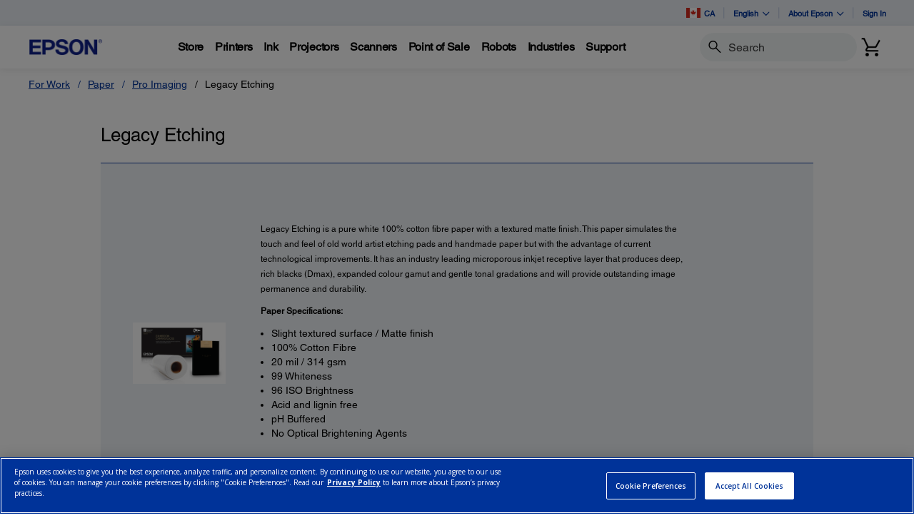

--- FILE ---
content_type: text/javascript;charset=UTF-8
request_url: https://epson.ca/_ui/_v202601122038/responsive/common/js/acc.forgottenpassword.min.js
body_size: 1471
content:
ACC.forgottenpassword={_autoload:["bindLink","bindResend"],bindLink:function(){if($("body").hasClass("page-epsonGlobalForgotPasswordPage")){const e=document.querySelector(".indicator");const d=document.querySelector("input");const b=document.querySelector(".weak");const a=document.querySelector(".soso");const i=document.querySelector(".medium");const f=document.querySelector(".strong");const h=document.querySelector(".text");const c=document.querySelector(".showBtn");var g=0;let regExpSoso=/[a-z]/;let regExpWeak=/[A-Z]/;let regExpMedium=/\d+/;let regExpStrong=/.[~,!,@,#,$,%,^,&,*,-,_,+,=,?,>,<]/;$(".password").keyup(function(){var j=$(this).val();if(j!=""){e.style.display="block";e.style.display="flex";if(j.length<=3&&(j.match(regExpWeak)||j.match(regExpSoso)||j.match(regExpMedium)||j.match(regExpStrong))){g=1}if(j.length>=5&&(j.match(regExpWeak)&&j.match(regExpSoso)||j.match(regExpMedium)||j.match(regExpStrong))){g=2}if(j.length>=6&&j.match(regExpWeak)&&j.match(regExpSoso)&&j.match(regExpMedium)||j.match(regExpStrong)){g=3}if(j.length>=8&&j.match(regExpWeak)&&j.match(regExpSoso)&&j.match(regExpMedium)&&j.match(regExpStrong)){g=4}if(g==1){b.classList.add("active");h.style.display="block";h.textContent=$("#weakMsg").val();h.classList.add("weak")}if(g==2){a.classList.add("active");h.textContent=$("#sosoMsg").val();h.classList.add("soso")}else{a.classList.remove("active");h.classList.remove("soso")}if(g==3){i.classList.add("active");a.classList.add("active");h.textContent="Medium";h.classList.add("medium")}else{i.classList.remove("active");h.classList.remove("medium")}if(g==4){b.classList.add("active");a.classList.add("active");i.classList.add("active");f.classList.add("active");h.textContent=$("#strongMsg").val();h.classList.add("strong")}else{f.classList.remove("active");h.classList.remove("strong")}}else{b.classList.remove("active");h.textContent=""}});$(function(){var j=$("#password").val();$.validator.addMethod("checklower",function(k){return/[a-z]/.test(k)});$.validator.addMethod("checkupper",function(k){return/[A-Z]/.test(k)});$.validator.addMethod("checkdigit",function(k){return/[0-9]/.test(k)});$.validator.addMethod("checkspecial",function(k){return/[$,^,&,%,@,+,=]/.test(k)});$.validator.addMethod("pwcheck",function(k){return/^[A-Za-z0-9\d=!\-@._*]*$/.test(k)&&/[a-z]/.test(k)&&/\d/.test(k)&&/[A-Z]/.test(k)&&/[$,^,&,%,@,+,=]/.test(k)});$("#forgottenPwdForm input").on("blur keyup change",function(){if($("#forgottenPwdForm").validate().checkForm()){$("#resetSubmit").prop("disabled",false)}else{$("#resetSubmit").prop("disabled","disabled")}});$.validator.addMethod("customemail",function(l,k){return/^[0-9A-Za-z!#$%&'*+/=?^_`{|}~.-]+@[a-zA-Z0-9.-]+(\.[a-zA-Z0-9-]+)+$/g.test(l)});$("#forgottenPwdForm").validate({onkeyup:function(k,l){if(l.which===9&&this.elementValue(k)===""){return}else{this.element(k)}if($("#email").hasClass("valid")){$(".bi-check").show()}else{$(".bi-check").hide()}},rules:{username:{required:true,minlength:1},password:{required:true,minlength:8,checklower:true,checkupper:true,checkdigit:true,checkspecial:true,pwcheck:true},confirm_password:{required:true,minlength:8,equalTo:"#password"},email:{required:{depends:function(){$(this).val($.trim($(this).val()));return true}},customemail:true,email:true},hiddenRecaptcha:{required:function(){if(typeof grecaptcha!="undefined"){return(grecaptcha.getResponse(localStorage.getItem("#forgottenPwdForm_captchaId"))=="")}else{return $("#forgottenPwdForm #g-recaptcha_widget iframe").length>0}}}},messages:{username:{required:"Please enter a Fullname",minlength:"Please enter a Fullname"},password:{},confirm_password:{required:"Please provide a password",minlength:"Your password must be at least 8 characters long",equalTo:"Please enter the same password as above"},email:$("#emailInValidMsg").val(),hiddenRecaptcha:{required:function(){return $(".g-recaptcha_error").first().text()}}},errorPlacement:function(k,l){if(l.attr("name")=="recaptchaChallangeAnswered"){k.insertAfter("#g-recaptcha_widget")}else{k.insertAfter(l)}}})})}},bindResend:function(){var a=0;$(".resendForgotPwdBtn").on("click",function(){a+=1;console.log("d="+a);if(a<=4){$.ajax({url:$("#resendUrl").val(),type:"GET",success:function(b){console.log("resned mail:"+b);$(".resend-success").hide();setTimeout(function(){$(".resend-success").show()},100)},error:function(b,d,c){console.log("some error occured during ajax call")}})}else{$(this).addClass("disableLink");$(".resend-success").hide();setTimeout(function(){$(".resend-max-clicks").show()},100)}})}};$(window).on("load",function(){if($("#email").length){document.getElementById("email").value=""}});$(document).ready(function(){$(".bi-eye-slash").on("click",function(){$(this).toggleClass("bi-eye")});$("#password").on("keyup",function(){var a=$(this).val();if(a.length<8){$("#length").removeClass("valid").addClass("invalid")}else{$("#length").removeClass("invalid").addClass("valid")}if(a.match(/([$,^,&,%,@,+,=])/)){$("#letter").removeClass("invalid").addClass("valid")}else{$("#letter").removeClass("valid").addClass("invalid")}if(a.match(/[A-Z][a-z]/)){$("#capital").removeClass("invalid").addClass("valid")}else{$("#capital").removeClass("valid").addClass("invalid")}if(a.match(/\d/)){$("#number").removeClass("invalid").addClass("valid")}else{$("#number").removeClass("valid").addClass("invalid")}})});

--- FILE ---
content_type: text/javascript
request_url: https://epson.ca/Helpe-Deny-Prim-do-as-of-murth-Malcompunction-Ba
body_size: 226210
content:
(function(){var A=window.atob("[base64]/[base64]/AAPAPoA/QD8ABEA/AAOAP0A/gAPAPwA/wD+ABEA/gAPAP8AAAH+ABEA/gAOAAABAQEDAP4A/[base64]/[base64]/[base64]/AH0AfcB9AEGAPwB9wHxATYA/AEGAPcB/QHpAGAB/gETAP0B/QH+AdgB2AHMAf0B/QH8AdgB2AH0Af0B9AHaAdgB2AEJAPQB2gEGANgB2AHaAS4B2gEIANgB2AEGANoB2gHYASUB2AEGANoB2gHYAS8B2AEHANoB2gEGANgB2AHaATAA2gEFANgB2AGcAdoB2gEGANgB2AEjAL4B9AHYARkA/QEGAPQB9AEMAGAB/gE1APQB/wGFAdMAAAIPAB8BAQIAAhEAAAIPAAECAgIAAhEAAAIOAAICAwIPAAACBAIDAhEAAwIDAAQCBQINAAMCAwL/[base64]/[base64]/[base64]/[base64]/AIDAC8CLwINAPwC/QIMAC8C/gL4Av0C/wIGAP4C/[base64]/EC8QISAB8DHwNmAvQCIQMSAB8DHwMyAbsAIgNrAh8DIwMhAyIDIQPxAiMD8QIDACEDIQMNAPEC8QIeAyEDIgPxAhgD8QIbAyIDIgMaA/EC8QJBACIDIgNCABgDIwMTAB0DJAMjA/[base64]/[base64]/AzYAPwM+A0ADPgMGAD8DPwM3ABYAQAPxAT8DPwMGAEADQAM/A9QBPwM+A0ADPgMGAD8DPwM+Ay4BPgMIAD8DPwMGAD4DPgM/AyUBPwMGAD4DPgM/[base64]/[base64]/[base64]/oCpQOhA6QDoQOgA6UDoAMGAKEDoQOcAxkApAMGAKEDoQMjAJ8ApQOhAz0BpgMGAKUDpQMjANcApwMDAJkAmQANAKcDpwMMAJkAqAOlA6cDqQMGAKgDqAMjAJkAqgMMAKYAqwMLAKoDrAOrAxYBrQOsA7MArAOtA/[base64]/AzYDNgNvA5YDbwNuAzYDNgPCAm8DwgJqAzYDNgNlA8ICwgJjAzYDNgNhA8ICwgJbAzYDNgNYA8ICwgJQAzYDNgNNA8ICwgJKAzYDNgNHA8ICwgJDAzYDNgM/A8ICwgIzAzYDNgMwA8ICwgIpAzYDKQMmA8ICwgIlAykDKQPxAsICwgIXAykD8QIUA8ICwgIQA/EC8QL/[base64]/A9kCTQNHA9sCRwPUAk0DTQM2A0cDRwMGAE0DTQMOACoCKgIDAE0DUAMNACoCKgIjAFADWAMMAFADUAMSAFgDWwNQAxYAUAMqAlsDWwMGAFADUAM/A+ECPwMDAPkAYQMNAD8DPwMMAGEDYwNQAz8DZQMGAGMDYwMjAGEDYQMPACsCKwJhAxEAYQMOACsCagMDAGEDbwMNAGoDagMMAG8DlgMTAGoDwgOWA1gDxwPpAsIDwgNjA8cDxwNlA8IDZQNbA8cDwgNBAGUDZQNCAFgDxwOWA/[base64]/oC7APpA+sD6QPoA+wD6AMGAOkD6QPlAxkA6wMGAOkD6QMjAOQD7APpAz0B7QMGAOwD7AMjAHgCeAIMAMsB7gPsA3gC7wMGAO4D7gMjAMsB8AMOAKIA8QMDAPAD8gMNAPED8QMMAPID8wMLAPED9APzAxYB8wOmASsD9QP0A/MD9AOmAS0D9gP1A/QD9QPuA/YD9gMGAPUD9QMjAPID9wMMAKMA+AP1A/cD+QMGAPgD+AMjAKMA+gMDAFQDVAMNAPoD+gMMAFQD+wM6A/oD/AP7Az4D+wP4A/wD/AMGAPsD+wMjAFQD/QMDAFUD/gMNAP0D/QMMAP4D/wP7A/0DAAQGAP8D/wMjAP4DAQS9AfQAvQEPADcBAgS9AREAvQEPAAIEAwS9AREAvQEOAAMEBAQPAL0BBQQEBBEABAQOAAUEBgQPAAQEBAQGBBEABgQDAAQEBwQNAAYEBgQBBAcECAQDAIwCCQQNAAgECAQGBAkEBgT/[base64]/[base64]/AQSAPoE+gQjAmoC/QT8BPoE/gT7BP0E+wQDAP4E/QQNAPsE+wQQAv0E/QQnAPsE+wQuAP0E/QQGAPsE+wTpABYA/gQTAPsE/wT+BBkAAAUQAv8E/wQnAAAFAAUuAP8E/wQGAAAFAAX/BFoC/wT9BAAF/QQnAP8E/wTsBP0E/QTzBP8E8wQGAP0E/QTzBEAD8wQGAP0E/QTzBC4B8wQIAP0E/QQGAPME8wT9BCUB/QQNAPME8wQGAP0E/QTzBN8E8wQlAP0E/QQGAPME8wT9BC8B/QQHAPME8wQGAP0E/QTzBDAA8wQkAP0E/QS5AfMEuQEGAP0E8wRxAhAD/QRDAvME/wQSAP0E/QQSAEsCAAUSADgDAQUABS4CAgX9BAEFAwX/BAIF/wQSAAMFAgUABWoCAwUjAgIFAgUSAAMFAwUCBXwDAgX/BAMF/wQDAAIFAgUNAP8E/wQQAgIFAgUnAP8E/wQuAAIFAgUGAP8E/wQQAvMBAwUnAP8E/wQuAAMFAwUGAP8E/[base64]/[base64]/[base64]/[base64]/BcEFwQUGAMAFwAW9BeECwgUMAL4BwwXABcIFwAUGAMMFwwUMAJwAxAUTAMMFxQXEBfQBxgXpAsUFxQXYAcYFxgXABcUFwAXBBcYFwQVBAMAFwAVCAPQBxQXEBfoCxgXABcUFwAXBBcYFwQUGAMAFwAW/[base64]/[base64]/AANAPAF8AXuBfwA7gXCBPAF8QVOAO4F7gUDAD0C8gUNAO4F7gXSAfIF8wUPANwA3ADzBREA8wUOANwA9AUDAPMF9QUNAPQF9AXuBfUF7gXxBfQF8QViA+4F9gUGAPEF8QUSAFMD9wXxBRYA+AVfA/cF9wUGAPgF+AUcAIQD+QX4BXkD+AX3BfkF+QVBAPgF+AVCAFMD+gX4BU8D+wX5BfoF+QUGAPsF+gUOACsBKwEPAPoF+wUrAREAKwEDAPsF+wUNACsBKwGnAfsF/AUOACoB/QUPAPwF/gX9BREA/QUOAP4F/wUPAP0F/QX/BREA/wUDAP0FAAYNAP8F/[base64]/gMlBuQDJQYVBv4D/gMPAPMF8wX+AxEA/[base64]/[base64]/YD7QMSAOsD6wPFAEQC9gM7AusD+QMSAPYD9gNzAU0C/AOYBfYDAAT5A/wD+QPtAwAE7QPeA/kD3gMDAO0D7QMNAN4D3gMRAu0D+QPeA10D3gMGAPkD+QM1AIQD/AP5A9kCAAT8A9sC/APUAgAEAARkA/wD/AMGAAAEAAQSAHkDCAQABBYAAAR6AwgECAQGAAAEAAT5A+EC+QMABA0CAAQGAPkD+QMTAIEDDQT5A3kDDwTpAg0EDQTAAQ8EDwQABA0EAAQIBA8ECARBAAAEAARCAHkDDQT5A/[base64]/[base64]/[base64]/[base64]/[base64]/gG9BSEDvQX+AcIF/gEcBL0FHARrBv4B/gFBABwEHARCAMIFvQUTALwFawa9BfoCvQUcBGsGHAT+Ab0F/gEGABwEHAS/[base64]/[base64]/BuwF7AV8BoAGfAYyAOwF7AV8BjYAfAZ3Bn0DfwbsBXwG7AUGAH8GfAZ4Bn0DfwaAA3wGfAbsBX8G7AUGAHwGfAYGAIIDfwZ8Bg0AfAYnAH8GfwbsBXwG7AUcBH8GfwYGAOwF7AUTADgBgAbsBRYAgQaJA4AGgwYGAIEGgQbsBRkAhAaMA4EGhQaDBoQGgwZ/BoUGfwYyAIMGgwZ/BjYAfwY1ALEDhAZ/BmwCfwaEBpgDhAaDBn8GfwYGAIQGgwYTALEDhAaDBpgDhQaXA4QGhAZ/BoUGfwYGAIQGhAZ/Bu4FfwZzBoQGcwYGAH8GfwYQAp4DhAYnAH8GfwYuAIQGhAYGAH8GfwaEBloChAYnAH8Gfwa2A4QGhAYGAH8GfwacA58DhQYGAH8GfwYzAJ8DhgZ/BnYGdgaGBqcDhwYGAHYGdgZ/[base64]/BsIGvwaeBsAGngYGAL8Gvwa3BpUGlQahA78GvwaeBpUGlQbTAb8G0wF2BpUGdgaGBtMB0wGHBnYGdgbTAaoD0wEGAHYGdgZ/BpMGhgZ2Bq4DdgYGAIYGhgalA2wDhwYGAIYGhgaoA1EAkwYGAIYGhgatAxEAlQYGAIYGhgYjBKACngYiBoYGvwYSAJ4GngYSAB0EwAYqBXsDwwaeBsAGxAa/BsMGvwYDAMQGwwYNAL8GvwavA8MGxAYGAL8GvwbvAb4EvgRTAL8Gvwa+BGwDvgQTAL8GvwYPAIQCxQa/BhEAvwYOAMUGxgYDAL8GvwYNAMYGxga/[base64]/gESAIEBgQGZAmMEigQSAIEBgQHFADcCvgSKBIEBigT+Ab4E/gEDAIoEigQNAP4B/gERAooEigT+AU4D/[base64]/Ab5BtEB+QYyAPwG/Ab5BjYA+Qb8Bu8G/AYJAPkG+QYGAPwG/Ab5BtQB+QYGAPwG/Ab5Bi4B+QYIAPwG/AYGAPkG+Qb8BiUB/AYGAPkG+Qb8Bi8B/AYHAPkG+QYGAPwG/Ab5BjAA+QYFAPwG/AYcAPkG+Qb8BlcC/AYGAPkG+QZSAEMB/QYTAPkG+Qb9BhkA/QZfAvkG+QYGAP0G/QbCBPQG9AbqAf0G/Qb5BvQG9Ab8Bv0G+QYxAPQG9AYGAPkG+QYGAE8C/Ab5Bg0A+QYnAPwG/AYJAPkG+QYGAPwG/AYGAPkG+Qb8BuAB/Ab0BvkG9AYEAPwG+QYGAPQG9AbeAWwD/AYGAPQG/QaYBXID/gZrAv0G/QZhBf4G/gYSAP0G/QYaArAA/wYSAP0GAAcTBSYEAQdeAgAHAgf/BgEHAQf+BgIH/gYSAAEHAQcpBc0AAgcSAAEHAQdeAu4AAwdPBQEHBAcCBwMHAwcSAAQHBAclAr4ABQcSAAQHBAdsBRoDGgMFBwQHBAcDBxoDGgP+BgQH/gYDABoDGgMNAP4G/gYRAhoDGgPhAaAAAwcaAw8BGgMdAAMHBAdSABoDGgNFAAQHBAcaA/sBGgP+BgQHBAcxABoDGgMGAAQHBAf+BlEA/gYGAAQHBAcGAPEBBgcEBw0ABAcnAAYHBgf+BgQH/gYGAAYHBgcGAP4G/gYGB+ABBgcaA/4GGgMEAAYH/[base64]/[base64]/gEJADABMAEGAP4B/gEwAS4BMAEIAP4B/gEGADABMAH+ASUB/gEGADABMAH+AS8B/gEHADABMAEGAP4B/gEwATAAMAEFAP4B/gEQAjABMAEnAP4B/gEuADABMAEGAP4B/gFPBSkEcQQSAP4B/gEoBDcChwZxBP4B4QYSAIcGhwayBYIE5QYSAIcG8gbwANEA9wblBvIG+QbhBvcG9wYSAPkG+QZPBQ4B/[base64]/[base64]/MDNwczB/QDMwdMAzcHNwcGADMHMwdRA08DOAcGADMHMwc6A1MDOQczBz4DMwdaAzkHOQcGADMHMwdfA2ADOgcGADMHMwdkAw0COwcGADMHMwfAAZ4DPAcGADMHMwecA4QDPQcGADMHMweFA4YDPgcGADMHMwdMADgBPwc1AIYDQAevAQUCQQdABwsCQAc/[base64]/BmsHPwZXB1wHVwc9Bz8GPwYDAFcHPQcNAD8GPwZtAz0HPQc/BtEBPwYyAD0HPQc/BjYAPwY9B+8GPQcJAD8GPwYGAD0HPQc/BtQBPwYGAD0HPQc/Bi4BPwYIAD0HPQcGAD8GPwY9ByUBPQcGAD8GPwY9By8BPQcHAD8GPwYGAD0HPQc/BjAAPwYFAD0HPQccAD8GPwYPAFYDVgM/[base64]/[base64]/[base64]/[base64]/[base64]/[base64]/[base64]/oCtgetB1cFVwW3B7YHrQcGAFcFVwW0BxkAtAcGAFcFVwUjAJgEmARXBT0BVwUGAJgEmAQjALgHtgcMAFgFtweYBLYHmAQGALcHtgcjAFgFtwcPAD0CPQK3BxEAtwcOAD0CuAcDALcHtwcNALgHuAcMALcHuQcLALgHuAe5BxYBuQe4B/MDuAe5B/[base64]/[base64]/AH8AcGAPMH8gc0AcEC8wfwAPIH9AcSAPMH8wdsBVsE9Qf0B/MH8wcSAPUH9AfMADQC9QdsBfQH9AcSAPUH9Qc5AXID9gdMBfUH9wf0B/YH9AfzB/cH8wcSAPQH9AeQAEAC9gdxAvQH9AcSAPYH9gdbAooC9wdMBfYH9gf0B/cH9AcSAPYH9gfwAEcC9weOBfYH9gcSAPcH9wcABRwD+Af2B/cH9gf0B/gH9AfzB/YH8wcDAPQH9AcNAPMH8wcRAvQH9AcDAO0H9gcNAPQH9AcMAPYH9wfzB/QH8wcGAPcH9AcjAPYH9gcOAOsB9wcDAPYH9gcNAPcH9wcMAPYH+Ac1APcH9wf4B9kC+Qf3B9sC9wfUAvkH+Qf0B/cH9AcGAPkH9wcOAKUA+QcPAPcH+gf5BxEA+QcDAPoH+wcNAPkH+QcjAPsH/AcMAPsH/QcSAPwH/gf9BxYA/Qf5B/4H/gcGAP0H/Qf4B+EC+AcOAPoH+gcDAPgH/wcNAPoH+gcMAP8HAAj9B/oH+gcGAAAI/QcjAP8H/wcDAOsB6wENAP8H/wcMAOsBAAgTAP8H/wcACPwHAQjpAv8H/wf9BwEI/Qf6B/8H+gf+B/0H/QdBAPoH+gdCAPwH/AcACPoC/gf6B/wH+gf9B/4H/AcGAPoH+gf5BxkA+QcGAPoH+gcjAPYH/Qf6Bz0B+gcGAP0H/QcjAOsB6wEPACcEJwTrAREA6wEOACcE/gcPAOsB/wf+BxEA/gcOAP8HAAgDAP4HAQgNAAAIAAgMAAEIAgj9BwAI/[base64]/[base64]/AUNAJIFkgUMAPwFfgh9CJIFfQgGAH4IfggzAJIFfwh+CEYIRggMAGMBgAh/CEYIRggGAIAIfwgjAGMBgAgOAAIEgQgPAIAIggiBCBEAgQgDAIIIgwgNAIEIgQgMAIMIhAg1AIEIgQiECNkChQiBCNsCgQjUAoUIhQh/[base64]/AV+CGwDmQgGAPwF/AUlA8wHmwgSAPwF/AUjAjgDnggbB/wF/AWbCJ4ImwgSAPwF/[base64]/CMMIvwjYA8IIwggTAMAIwwjCCHIBxAi/CMMIvwjZA8QIwwjCCFcBwgi/CMMIvwi9CMIIwggGAL8IvwgjACMBIwEDAAgDCAMNACMBIwEMAAgDwwi/[base64]/Aj7CA0A+wgnAPwI/AgJAPsI+wgGAPwI/AgGAPsI+wj8COAB/Aj5CPsI+QgEAPwI+wgGAPkI+QgjALAGsAYDAG4I/AgNALAGsAYMAPwI/Qj5CLAGsAYGAP0I/QgjAPYI/gj7ArgC/whmBf4IAAkSAP8I/wj1AooCAQlrAv8I/whWBgEJAQkACf8I/wgSAAEJAAlMBSQCAQkSAAAJAAkpBSACAgkBCQAJAAkSAAIJAQkABRsCAgkSAAEJAQnFALYAAwk7AgEJBAkCCQMJAwkACQQJAAn/CAMJ/[base64]/CAgJ/wgDAAQJBAkNAP8I/wj9CAQJBAkGAP8I/[base64]/[base64]/[base64]/AiqArYBVgn8CJkA/AgmAFYJVgkSBfsFWglWCQAGVgkdAFoJWwk1AFYJXAkzAgkEXQlcCVgCXAlbCV0JXQlcCYAGgAb8CF0J/[base64]/AgLAOwH7Af8CF4F/[base64]/AgGAOwH7Af8CC4B/AgIAOwH7AcGAPwI/AjsByUB7AcGAPwI/AjsBy8B7AcHAPwI/AgGAOwH7Af8CDAA/AgFAOwH7AfpBfwI/[base64]/[base64]/BDwIvwS4AZ4EPAhDAL8EvwQ8CNEBPAi/BJ8AvwQGADwIPAi/BNQBvwQGADwIPAi/BC4BvwQIADwIPAgGAL8EvwQ8CCUBPAgGAL8EvwQ8CC8BPAgHAL8EvwQGADwIPAi/[base64]/[base64]/CcEJvwnACcIJwAm6Cb8JugnOBcAJzgUDALoJugkNAM4FzgWTCboJvwmvCboJwAkSAL8JvwnACRYAwAnOBb8JzgWNAsAJjQJSAKMJvwlFAI0CjQK/[base64]/[base64]/QDFCT0BygkGAP0A/QAjAIcChwIDALUCtQINAIcChwK/[base64]/YJTQMGAPMJ8wkjAOsJ9gkTAN0J9wn2CfQJ9gnzCfcJ9wlNA/YJTQMGAPcJ9gkjAPUJ9QkGAPYJ9wn1CQ0A9QknAPcJ9wlNA/UJTQPfCfcJ3wkGAE0DTQMjAN4J9QkOAIACgAIDAPUJ9wkNAIACgAIMAPcJ+AkEAIAC+QlNA/[base64]/AkoBPoJ+gkSAPwJ/AmOAz8B/QkrBfwJ/gn6Cf0J+gn7Cf4J+wkDAPoJ+gkNAPsJ+wktBvoJ+gkGAPsJ+wkjANkJ2QlPBYoC/QkSANkJ2QnDAksC/gn9CdkJ2QkSAP4J/glSBU4CUgXZCf4J2QkDAFIFUgUNANkJ2Qn7CVIFUgUGANkJ2QkjALsE/wnZCY8JAAoGAP8J/wkDAMUBxQENAP8J/[base64]/[base64]/[base64]/[base64]/[base64]/BHQEdAQSAMkEyQSqAUsCPwbrAskEyQQSAD8GPwYqBVMFkAbJBD8GyQR0BJAGdAQDAMkEyQQNAHQEdAQRAskEyQQMAOsBPwZ0BMkEdAQGAD8GPwYjAOsBkAYMAA8GsgY/BpAGBgcGALIGsgbpAA8GYQczALIGsga6ABIBegcSALIGsgY5AZIEngd6B7IG4AcSAJ4HngdeAg4BawgSAJ4HrAglAiAC/whrCKwIawjgB/8I4AcSAGsIawgSABUJrAhrCBwHawgSAKwIrAgSABgG/[base64]/[base64]/wF/AUSALwKvAovBSQCvgoSALwKvwo7AhcBwAq+Cr8Kvgr8BcAK/AW9Cr4KvQoSAPwF/[base64]/[base64]/Ar6Cg0B/QoGAPwK/AoDAMYExgQNAPwK/AojAMYE/goMAMYExgQSAP4K/wrGBBYAxgT8Cv8K/woGAMYExgQ1AA0BAAvGBOECxgQDAIwFjAUNAMYExgQMAIwFAQsEAMYEAgtGAAELAQsCC1kDAgsACwELAAv/CgIL/wpBAAALAAtCAP4KAQsDADYBNgENAAELAQsMADYBAgsACwELAAv/CgIL/[base64]/[base64]/oCJgskCycLJAsjCyYLIwsGACQLJAsgCxkAJgsGACQLJAsjADACMAIkCz0BJwsGADACMAIjAKIGKAsDADECMQINACgLKAsMADECKQswAigLKgsGACkLKQsjADECKwsDAHwBfAENACsLKwsMAHwBLAsLACsLLQssCxYBLAstC/MDLQssC/[base64]/[base64]/[base64]/[base64]/sB+wGsAZgHrAFUB/[base64]/gjBB8sGfwsSAP4I/ghzASkEgAsSAP4I/giAC1MFgAt/C/4I/gh+C4ALfgsDAP4I/ggNAH4LfgsRAv4I/gh+CykDfgsGAP4I/gjSAbkGfwsDANcI1wgNAH8Lfwv+CNcI/ghFC38Lfws2A/4I/ggGAH8LfwuqAeUAgAt8BH8LfwvJCoALyQoSAH8Lfwv3AigBgAsvBX8LfwsSAIALgAt/C7sFfwvJCoALyQoDAH8LfwsNAMkKyQoRAn8LfwvJCj8DyQoGAH8LfwvSAdkH2QcPAGEBYQHZBxEA2QcDAGEBgAsNANkH2Qd/[base64]/oCiAuMC44LjAuNC4gLjQsGAIwLjAvUAxkAjgsGAIwLjAvcAz0BjwsGAIwLjAviA+cDkAsGAIwLjAs5BH8CkQvYA4wLjAsTACICkguMCxkAkwuRC5ILkQvZA5MLkguMCxYAjAuRC5ILkQvEAIwLjAvlA5ELkQsGAIwLjAvpA4YCkgsGAIwLjAvsA/EDkwsGAIwLjAsSAHgClAuMCxYAjAvuA5QLlAsGAIwLjAs1APEDlQuMC+EClgs1APcDlwuWCyEDmAuXC3gClwuVC5gLmAuUC5cLlwtBAJgLmAtCAHgCmQsTAPcDmguZC/oCmwuYC5oLmAuXC5sLlwsGAJgLmAvuAxkAmgsGAJgLmAv1Az0BnAsGAJgLmAv4A/oDnQsGAJgLmAsLAP0DnguYCxYBmAueC/MDnguYC/QDmAv7A54LngsGAJgLmAv/[base64]/[base64]/[base64]/[base64]/oC7wuTBfALkwXsC+8L7AsGAJMFkwViBRkA7wsGAJMFkwXxAj0B8AsGAJMFkwWiBaMF8QsGAJMFkwULAKQF8guTBRYBkwXyC/MD8guTBfQDkwWmBfIL8gsGAJMFkwU6Ax4B8wuTBT4DkwWsBfML8wsGAJMFkwWcAcIF9AsGAJMFkwXYAR0D9QsGAJMFkwXcAeYL9gsGAJMFkwUzAB0D9wsvBRIB+AsSAPcL9wv4CwEH+AsSAPcL9wsSAMsG+Qv3C04C+gv4C/kL+AsDAPoL+QsNAPgL+AuTBfkL+Qv4C/QB+AsGAPkL+Qu/BcMF+gsGAPkL+Qs1ANEF+wv5C64L/Av7C80F/QtTAPwL/Av7C8kF+wsyAPwL/Av7C6QH+wv8C8kF/Av9C/sL+wtTAPwL/Av7C6wL+wvGBfwL/AsxAPsL+wsGAPwL/AsGAMAF/Qv8Cw0A/AsnAP0L/QsJAPwL/AsGAP0L/QsGAPwL/Av9C+AB/Qv7C/wL+wsEAP0L/AsGAPsL+wvGBa8L/QsGAPsL+wvKBTYA/gsGAPsL+wsOADcG/wsPAPsL+wv/CxEA/wsDAPsL+wsNAP8L/wvbAfsL+wsPALEFsQX7CxEA+wsOALEFAAwPAPsL+wsADBEAAAwDAPsLAQwNAAAMAAz/CwEM/wvQBQAMAAwGAP8L/wvSBScDAgwGAP8L/wvDAjgDAwz/[base64]/wAPABkDDAz/ABEA/wAOAAwMDAwDAP8A/wANAAwMDAylBv8A/wAMDJQHDAy3Bv8A/wAoAwwMtwYGAP8A/wDoAeYL5gsGAP8A/wAyA0EDDAwGAP8A/wASADwDDQz/ABYA/wA9Aw0MDQwGAP8A/wA1AEEDDgz/AOEC/wAEAAUDDwxGAP8A/wAPDFkDDwwODP8A/wANDA8MDQxBAP8A/wBCADwDDgz/ADoC/wANDA4MDQwGAP8A/wA9AxkADgwGAP8A/wBCAz0BDwwGAP8A/wAZBEsDEAz/AE4D/wBGAxAMEAwGAP8A/wBJAxcAEQwGAP8A/wBMAxsEEgwGAP8A/wAPAGkKaQr/ABEA/wAPAGkKaQr/ABEA/wAPAGkKaQr/ABEA/wAPAGkKaQr/ABEA/wAOAGkKaQoPAP8A/wBpChEAaQoPAP8A/wBpChEAaQoOAP8A/wAPAGkKaQr/ABEA/wAPAGkKaQr/ABEA/wAPAGkKaQr/ABEA/wAOAGkKaQoPAP8A/wBpChEAaQoPAP8A/wBpChEAaQoPAP8A/wBpChEAaQoPAP8A/wBpChEAaQoPAP8A/wBpChEAaQoPAP8A/wBpChEAaQoOAP8A/wAPAGkKaQr/ABEA/wAOAGkKaQoPAP8A/wBpChEAaQoOAP8A/wAPAGkKaQr/ABEA/wAOAGkKaQoPAP8A/wBpChEAaQoPAP8A/wBpChEAaQoOAP8A/wBLAGkKaQr/AIoA/wAiAGkKaQoDAP8A/wANAGkKaQpRA/8A/[base64]/[base64]/QkqDCkMKQxxBP0JcQQDACkM/QkNAHEEcQQfDP0J/QmnAb0HKQz9CesF/QnCBCkMKQw5AP0J/QkpDDYAKQxxBP0JcQQGACkM/QnDAiACKQwlA/0J/QkSACkMKQyYBTQCKgwSACkMKQwjAvQCKwwqDCkMKgz9CSsM/QkSACoMKgwqBWcCKwwSACoMLAx9AsYALQwrDCwMLgwSAC0MLQwrBYoCLwwSAC0MMAwvDCQFLwwuDDAMLgz9CS8M/QkDAC4MLgwNAP0J/QkfDC4MLgz9CREALwwGAC4MLgwOACgGMAwDAC4MLgwNADAMMAwBBi4MMQwwDFABMAxRCjEMUQrNBNcI1whRCrUDUQowDNcI1wgvDFEKUQoxANcI1wgGAFEKUQr9CV8A/QkGAFEKUQoGAK0DLwxRCg0AUQonAC8MLwz9CVEK/QkGAC8MLwwGAP0J/QkvDOABLwzXCP0J1wgEAC8M/[base64]/QYSADYMNgwSAEMGQwZeArsAPQw2DEMGNgz9Bj0M/QYSADYMNgwUAcECPQwjAjYMNgwSAD0MPQwSAE4JPww9DBwDQAw2DD8MNgz9BkAM/QbgCjYM4AoDAP0G/QYNAOAK4AomAP0G/QYBBBQCNgz9BhoB/QYdADYMNgwTAP0G/QY2DMsEywQTAP0G/QYBBDQFNgz9Bo4A/QbLBDYMywQKB/[base64]/QZBDO4KQQzgCv0G/QbLBEEMywQxAP0G/QYGAMsEywQJAAQHBAcGAMsEywQGAAQHBAfLBOABywT9BgQH/QYEAMsEywQGAP0G/QYGAA4G4AroAToMOgz9BuAK/QbLBDoMywQ7DP0G/QZuCcsEywQ4DP0G/[base64]/AHEE/wASDMsEcQQRDP8A/wAQDHEEcQQPDP8A/wAODHEEcQQNDP8A/wAMDHEEcQQzA/8A/wDmC3EEcQS3Bv8A/wALDHEEcQQKDP8A/wB4CHEEcQSuC/8A/wCsC3EEcQSTBf8A/wDOC3EEcQTVAv8A/wAJDHEE1QIIDP8A/wAHDNUC1QIGDP8A/wAEDNUC1QIFDP8A/wADDNUC1QICDP8A/wAADNUC1QL+C/8A/wD9C9UC1QL8C/8A/wD6C9UC1QL4C/8A/wD2C9UC1QL1C/8A/wD0C9UC1QJlBv8A/wDzC9UC1QJoBv8A/wDyC9UC1QLxC/8A/wDwC9UC1QLvC/8A/wDsC9UC1QLuC/8A/wAeBdUC1QLtC/8A/wDrC9UC1QLqC/8A/wDoC9UC1QLYBP8A/wDpC9UC1QLICv8A/wCYAtUCmALkC/8A/wDjC5gCmALiC/8A/wDhC5gCmALgC/8A/wDfC5gCmALeC/8A/wDdC5gCmAKHC/8A/wDWC5gCmALcC/8A/wDbC5gCmALiAf8A/wDZC5gC4gHYC/8A/wDXC+IB4gHVC/8A/wA4CeIB4gHUC/8A/wDTC+IB4gHSC/8A/wDRC+IB4gHQC/8A/wDPC+IB4gEIAv8A/wDMC+IB4gHLC/8A/wDKC+IB4gHJC/8A/wDIC+IB4gHHC/8A/wDoBuIB4gHFC/8A/wDEC+IB4gHDC/8A/wDCC+IB4gHBC/8A/wDAC+IB4gG/C/8A/wC7C+IB4gG6C/8A/wC5C+IB4gG4C/8A/wC3C+IB4gG0C/8A/wAiCuIB4gGzC/8A/wCyC+IB4gGxC/8A/wCwC+IB4gGnC/8A/wCrC+IB4gGlC/8A/wCkC+IB4gGjC/8A/wCiC+IB4gGhC/8A/wCgC+IB4gGfC/8A/wCeC+IB4gGdC/8A/wCcC+IB4gGaC/8A/wCXC+IB4gGTC/8A/wCSC+IB4gGRC/8A/wCQC+IB4gGPC/8A/wCOC+IB4gGNC/8A/wCJC+IB4gGGC/8A/wCDC+IB4gGdBf8A/wB/C+IB4gHJCv8A/wD+COIB4gF+C/8A/wB8C+IB4gF7C/8A/wAdAuIB4gF5C/8A/wB1C+IB4gFzC/8A/wBwC+IB4gFsC/8A/wB5CeIB4gH2B/8A/wBTAeIBUwH7Af8A/wBtB1MBUwFTC/8A/wBaCVMBUwFPC/8A/wBMC1MBUwFBC/8A/wBGC1MBUwFAC/8A/wA6C1MBUwE3C/8A/wA0C1MBUwExC/8A/wAvC1MBUwEtC/8A/wAqC1MBUwEnC/8A/wAmC1MBUwEjC/8A/wAhC1MBUwEeC/8A/wAaC1MBUwEYC/8A/wAWC1MBUwEVC/8A/wATC1MBUwEQC/8A/wALC1MBUwEKC/8A/wAJC1MBUwEIC/8A/wAGC1MBUwEDC/8A/wACC1MBUwH/Cv8A/wD9ClMBUwH7Cv8A/wD4ClMBUwE9Bf8A/wBIBVMBUwHyCv8A/wDEClMBUwHsCv8A/wDnClMBUwFgBP8A/wDUClMBUwHSCv8A/wDRClMBUwF2BP8A/wAbB1MBUwENB/8A/wC9ClMBUwEjBf8A/wC1ClMBUwGzCv8A/wDAAFMBUwGxCv8A/wCrClMBUwGtCv8A/wCqClMBUwGoCv8A/wClClMBUwGhCv8A/wCcClMBUwHoAv8A/wCZClMBUwGTCv8A/wCOClMBUwGNCv8A/wCLClMBUwGCCv8A/wB3ClMBUwF2Cv8A/wByClMBUwFhB/8A/wDiCVMBUwHKAv8A/wAwClMBUwEHBP8A/wAGB1MBUwF0BP8A/wBhA1MBUwHHAv8A/wDfAFMB3wBiCv8A/wCxB98A3wBcCv8A/wBbCt8A3wBTCv8A/wBQCt8A3wBNCv8A/wA4Ct8A3wBVBf8A/wAxCt8A3wAoCv8A/wAkCt8A3wCyCf8A/wCtCd8A3wC6Cf8A/wCPCd8A3wCSBv8A/wAZB98A3wBKBf8A/wDNCd8A3wATCv8A/wC3Cd8A3wADCv8A/wAACt8A3wBSBf8A/wD6Cd8A3wD3Cf8A/wDvCd8A3wDXCf8A/wDaCd8A3wDWCf8A/wDUCd8A3wDTCf8A/wDOCd8A3wDKCf8A/wDICd8A3wCWCf8A/wCRCd8A3wCLCf8A/wCBCd8A3wCICf8A/wCGCd8A3wCECf8A/wB9Cd8A3wB8Cf8A/wB3Cd8A3wBrCf8A/wByCd8A3wA3Af8A/wBnCd8A3wAqBv8A/wC/BN8A3wD8CP8A/wCABt8A3wBVCf8A/wBPCd8A3wBHCf8A/wBECd8A3wCeBf8A/wA3Cd8A3wA0Cf8A/wAlCd8A3wAeCf8A/wAWCd8A3wARCf8A/wCbAt8A3wAPCf8A/wAECd8A3wCwBv8A/wD7CN8A3wD1CP8A/wDxCN8A3wDvCP8A/wDlCN8A3wDiCP8A/wDgCN8A3wDeCP8A/wDbCN8A3wDUCP8A/wDSCN8A3wDPCP8A/wDOCN8A3wDKCP8A/wDHCN8A3wDECP8A/wDCCN8A3wC+CP8A/wC6CN8A3wC4CP8A/wC1CN8A3wCxCP8A/wCbCN8A3wCZCP8A/wBeB98A3wBnB/8A/wBjB98A3wB3Af8A/wDzAd8A3wB2Af8A/wCQBN8A3wCSCP8A/wDlBd8A3wCYCP8A/wC0Bd8A3wACBv8A/wALBd8A3wAHBf8A/wCuAt8A3wCVCP8A/wCWCN8A3wCtAv8A/wCUCN8A3wCTCP8A/wCRCN8A3wCOAf8A/wCXAd8A3wCeAf8A/wCQCN8A3wCOCP8A/wDPB98A3wCPCP8A/wCNCN8A3wCLCP8A/wCKCN8A3wCDCP8A/wC9Ad8A3wCECP8A/wCFCN8A3wCGCP8A/wB/CN8A3wBGCP8A/wB9CN8A3wB7CP8A/wAPB98A3wDIBP8A/wB3CN8A3wByCP8A/wBlCN8A3wB0CP8A/wB2CN8A3wBECP8A/wChAt8A3wBgCP8A/wDKBN8A3wBVBP8A/wBkCN8A3wBfCP8A/wBdCN8A3wBcCP8A/wBZCN8A3wCABf8A/wCHBd8A3wBiAf8A/wCGBd8A3wBYCP8A/wBXCN8A3wBWCP8A/wBVCN8A3wBUCP8A/wBRCN8A3wDjBf8A/wBTCN8A3wBSCP8A/wBNCN8A3wBHCP8A/wBuB98A3wADAf8A/wA0CN8A3wAvCP8A/wApCN8A3wAnCP8A/wArCN8A3wAtCP8A/wAjCN8A3wAHCP8A/wAeCN8A3wA0Bv8A/wAfCN8A3wAbCP8A/wA+B98A3wBEBf8A/wAZCN8A3wBfBf8A/wBQB98A3wAYCP8A/wAXCN8A3wAWCP8A/wATCN8A3wASCP8A/wAOCN8A3wANCP8A/wAKCN8A3wAJCP8A/wALCN8A3wAMCP8A/wAGCN8A3wAACP8A/wDJAN8AyQD9B/[base64]/wDJAOAAyQASAP8A4ACOBTkC/wASAOAA4AD/AOYD/wDJAOAAyQADAP8A4AANAMkAyQAQAuAA4AAnAMkAyQAuAOAA4AAGAMkAyQDgAFoC4ADfAMkAyQAnAOAA3wADAskAyQAGAN8A3wA5AVAG4ADYB98A3wASAOAA4AAtArAA/wASAOAAAwFsBZIENwEnAQMBUwH/[base64]/[base64]/QDAgMuA9UC1QIGAAIDAgM6A0EDYQMCAz4DAgM9A2EDYQMGAAIDAgNCAwUDBwQGAAIDAgNJA0QBVQQGAAIDAgOoADkCYARPBQIDAgMSAGAEYASOAzkCcQRFAmAEdAQCA3EEcQQSAHQEdARxAjwCdgQUAXQEdAQSAHYEdgTCA/[base64]/QboBr4G6AZUBv0GVAYSAOgG6Ab3AjwB/[base64]/[base64]/MH8wfqB/QH6gcSAPMH8wdDAjwC9Ae1CfMH9gcSAPQH9AdPBTMB+QcTBvQH9Af2B/kH9gfqB/QH6gcSAPYH9AcSANYK9gf0B+YF9AcSAPYH9gcSAF8G+Qf2B2UG9gf0B/kH9AcSAPYH9gcSAC0K+Qf2B2gGaAYSAPkH+gcUATwC/AcTBvoH+gdoBvwHaAb0B/oH+gfqB2gGaAYSAPoH+gc7AiYE/AcSAPoH+gdxAsIC/Qf8B/oH+gcSAP0H/AcbBWcC/QcSAPwH/AeZApIEAAj9B/wH/Qf6BwAI+gcSAP0H/Qd9Ai4CAAgSAP0H/QcjAmMEBggACP0H/QcSAAYIBggSAL4KBwgRAbAACQgGCAcICgj9BwkI/Qf6BwoI+gcSAP0H/[base64]/[base64]/BBQHPwQSABcIFAe1ADMBFwg5ARQHGAgSABcIFwj4AFUGJwgYCBcIFwg/[base64]/[base64]/CIQIfwgSAH0IfQgaAmUGZQYSAH0IfQhlBvkHZQZ/CH0I+QdfBWUGXwUSAPkHZQYyAfQC+QdsBWUGZQYSAPkH+QesCHsGewZlBvkH+QcSAHsGewYyATQCfQgUAXsGfwgSAH0IfQiqAUACgwgSAH0IhAiTARADhQiDCIQIgwh/[base64]/[base64]/QeKCI4IiggSAP0H/Qf3AvICjggSAP0H/Qd0A2MEjwiOCP0H/QcSAI8Ijgh9AigBjwgSAI4IkAiPCF0HkQj9B5AI/QeKCJEIiggYBv0HGAaABooIgAYDABgGGAYNAIAGgAbYBBgGGAaABucFgAYGABgGGAZmAu4C/QcSABgGGAb9BMICigj9BxgGGAZjB4oIYwcSABgGGAYlAu4AiggSABgGGAYbBcECkAiKCBgGiggSAJAIkAgSAJEFkQV9AsICkQiQCJEFkAiKCJEIighjB5AIYwcSAIoIighMBR8IkAgSAIoIigiOA/[base64]/[base64]/EI8QgSAJUIlQh9AmME9QgSAJUIlQj1AsYA+wj1CJUI9QgSAPsI+whzAd4C/AgSAPsI/gj8CFoHWgf1CP4I9QjxCFoHWgeJBvUI8QgjB1oHWgcDAPEI8QgNAFoHWgfYBPEI8QhaB24HWgcGAPEI8QgSAKgHqAfxCKoHqgcYCKgHqAc/BKoHPwQSAKgHqAe6AOUF5QUSAKgHqgcoBN4CGAhmAqoH8QjlBRgI5QUSAPEI8Qj9BKcF9QgSAPEI/AgnAe4A/ggSAPwIBAn+CIcGhwb1CAQJ9QjlBYcG5QU/[base64]/BAQJPwQDAPUI9QgNAD8EPwTYBPUI9Qg/BFkHPwQGAPUI9QjbAawHrAf1CFwHXAfvAawHrAfkB1wH9QiCA6wHrAcGAPUI9QgqBSACBAnqB/[base64]/[base64]/gZ0CEoJ5AcSAP4G/gZbAkQCdAgSAP4G/gZ0CA4HDgcSAP4G/gaYBUACdAgSAP4G/gZ0CE4CdAgOB/4G/gbkB3QIDgc0Bv4GNAYqBg4H/gYDADQGNAYNAP4G/gbYBDQGNAb+BucF/gYGADQGNAZ0A8ECDgcSADQG5AfWAigBdAgOB+QHDge1CHQI5AcSAA4HDgcSAA0HdAg0ATwBtQgOB3QIDgcSALUIdAgOB1kJDgfkB3QI5AeYCA4HDgcZB+QH5AcDAA4HDgcNAOQH5AfYBA4HDgfkB24H5AcGAA4HDgetB6gHqAcSAA4HDgcSABgIrQcOB/[base64]/[base64]/ga7AoAGDgewBv4GsAYSAA4H/gb9BEcCDgf9BP4G/gYSAA4HDgcTBcYAGQcqBQ4HVwf+BhkH/gawBlcHsAYSAP4G/[base64]/[base64]/MHCQcSAFYGVgYaAnIDEQcSAFYGwQcRBwYHBgcJB8EHCQe2BgYHtgYDAAkHBgcNALYGtgbYBAYHBgevAcwICQcGB0kBBgeHAwkHhwNOCwYHBgcyAIcDhwMGB1EABgeHA4YDhwO2BgYHtgYGAIcDhwOlBmYHBgeHA0kHhwPvAQYHCQdQAIcDhwM/[base64]/UH8wcyBlkFMgYyAPMH8wcyBlEAMgbzB4sD8wcwBjIGMAYGAPMHMgbyATEC8wcyBnIBMgbvAfMHBwhQADIGMgY/APMH8wcHCDIGMgaMA/[base64]/BtsHUAgvCKoDLwgGAFAIUAh/[base64]/gA+AC8ItQUBBjUMLwi1BZkAtQV+Bi8ILwj+ALUF/[base64]/MG8wZXAOgF6AXzBrEDkgfoBSkC6AUGAJIHkgenAT8KVQgPAKEGWghVCBEAVQgOAFoIcwgDAFUIVQgNAHMIcwiSB1UIkgc+AHMIcwiSB+sB6wGyA3MIcwgGAOsB6wGrB7QDqwcGAOsB6wHzBrQD8wbrAVcC6wEGAPMG8waSBw8FDwW2A/MG8wYGAA8FDwXNBDEIkgcPBaYADwU/[base64]/gXVBhEA1QYPAP4F/gXVBhEA1QYPAP4F/gXVBhEA1QYOAP4F/gUPANUG1Qb+BREA/gUOANUG1QYPAP4F/gXVBhEA1QYPAP4F/gXVBhEA1QYOAP4F/gUPANUG1Qb+BREA/gUOANUG1QYPAP4F/gXVBhEA1QYOAP4F/gUPANUG1Qb+BREA/gUOANUG1QYPAP4F/gXVBhEA1QYOAP4F/gUPANUG1Qb+BREA/gUPANUG1Qb+BREA/gUPANUG1Qb+BREA/gUPANUG1Qb+BREA/gUPANUG1Qb+BREA/gUOANUG1QYPAP4F/gXVBhEA1QYPAP4F/gXVBhEA1QYOAP4F/gUPANUG1Qb+BREA/gUOANUG1QZrAP4F/gUPAJ0FnQX+BREA/gUOAJ0FnQUPAP4F/gWdBREAnQUPAP4F/gWdBREAnQUOAP4F/gUPAJ0FnQX+BREA/gUPAJ0FnQX+BREA/gUOAJ0FnQUPAP4F/gWdBREAnQUOAP4F/gUPAJ0FnQX+BREA/gUPAJ0FnQX+BREA/gUPAJ0FnQX+BREA/gUOAJ0FnQUPAP4F/gWdBREAnQUPAP4F/gWdBREAnQUOAP4F/gUPAJ0FnQX+BREA/gUPAJ0FnQX+BREA/gUPAJ0FnQX+BREA/gUPAJ0FnQX+BREA/gUPAJ0FnQX+BREA/gUPAJ0FnQX+BREA/gUPAJ0FnQX+BREA/gXVBp0FnQUDAP4F/gUNAJ0FnQUQAv4F/gUnAJ0FnQUuAP4F/[base64]/AOYA5gDqAJsAmwC9A+YA5gAGAJsAmwClBpwA6gCbACEBmwBPAuoA6gAGAJsAmwDfA+kH/gCbALMHmwBfAv4A/[base64]/[base64]/gDqAOYA5gASAP4A/[base64]/AOYA5gDfAGUB3wASAOYA5gATBXUD/wBzAeYAZQHzCv8A/wASAGUBZQERA0cCbAESAGUBZQFsARUCbAH/AGUB/wDfAGwB3wADAP8A/wANAN8A3wARAv8AZQHpAHIBbAFiAWUBmwFsAeQJbAHpAFcBzgGbAWwBmwEBAzgB6wGUA5oA8AGbAesBmwGPA/[base64]/[base64]/wAnAN8A3wAuAP8A/wAGAN8A3wD/AFoC/wCbAd8A3wAnAP8A/wADAt8A3wAGAP8A/wAdATQCmwHMAP8A/wBxBJsBmwESAP8A/wD7AlEEvgESAP8A/wBmAiQFzgG+Af8A/wCbAc4BmwEDAP8A/[base64]/[base64]/wAGAHEEcQS7AiYEeAT3AnEEcQR2BHgEdgQSAHEEcQRsBTQCeATDAnEEcQQSAHgEeAR7AV0HiARxBHgEcQR2BIgEdgQDAHEEcQQNAHYEdgTcAXEEiAQGAHYEdgQ4AJoAvATpABoBvwRgCbwEygR2BL8EdgQGAMoEvwToAXEEcQR2BL8EdgSIBHEEcQT/AHYE/wAhBHEEIQRdBv8A/wBRBCEEIQRYBv8A/wBRBiEEIQRBBv8A/wAzBiEEIQSDBf8A/wAoBSEEIQQNA/8A/wDwAyEEDQPiBv8A/wAvBA0DDQPeBv8A/wDaBg0DDQPPBv8A/wDDBg0DDQOVBv8A/wCTBg0DDQN3A/8A/wCEBg0DDQN5Bv8A/wAaBg0DDQN2Bv8A/wBzBg0DDQNxBv8A/wBvBg0DDQNhBv8A/wBqBg0DDQNmBv8A/wCmAg0DpgL5Bf8A/wBkBqYCpgJjBv8A/wBDBaYCpgK+BP8A/wCfAqYCnwIsA/8A/wC5Ap8CnwJKA/8A/wAHBJ8CnwJhA/8A/wAvB58CnwLVAv8A/wAtB58CnwIsB/8A/wArB58CnwLHAv8A/wCuAp8CnwKCBv8A/wCPAp8CjwKhAv8A/wCbAo8CjwKYAv8A/wAdAo8CHQIIAv8A/wATAh0CCAK+Af8A/wAJAAgCvgEGAP8A/wC+AS4BvgEIAP8A/wAGAL4BvgH/ACUB/wAGAL4BvgH/AC8B/wAHAL4BvgEGAP8A/wC+ATAAvgEFAP8A/wADAr4BvgEGAP8A/wAcAE8BTwH/ANEB/wA1AE8BTwH/ALQB/wAoBCQCCAL/[base64]/[base64]/AEIAqECCAJFCfwB/AEGAAgCCAL8AS4B/AEIAAgCCAIGAPwB/AEIAiUBCAIGAPwB/AEIAi8BCAIHAPwB/AEGAAgCCAL8ATAA/AEFAAgCCAIDAvwB/[base64]/[base64]/CBkAiAQGAPAD8APDCBkAvgQGAPAD8APGCPIIvwQGAPAD8ANMAA0JygRuAPIIywTNBGcD3ATLBJ4AywTKBNwEygQTAOkI5QTKBBcA/wQTAOUE5QT/BBkABgXLBOUEywT/BBYADwUGBcsEBgX/BBcAGAUPBQYFDwX/BIsA/wQYBQ8FDwUyAP8E/wROAPIIGAXyAZEBkQEYBZMDGAX/BJEBIwUGABgFGAXNBI0FNQUYBZ0AGAX/BDUFQwUGABgFGAVvAPIIUgXSAWAHVwVSBSEFUgUYBVcFGAVSBeUE5QQYBcsEywTlBAYF5QTLBBkAywQdAP8FBgUTAMsEGAXyAWsBUgUYBRcAGAUGBVIFBgVwABgFGAXlBAYF5QQGABgFGAXbAe0HUgUYBSEFGAX/BFIF/wTlBBgF5QRDBf8E/wQjBeUE5QQyAP8E/wTlBDYA5QTKBBkAGAVFAOUE5QQYBRYAIQX/BOUE5QQPBSEF/wQYBRkADwXlBP8E5QQGAA8F/wQzAPIIDwUBBowIGAUPBZMDDwX/[base64]/[base64]/wQGAMoEygTbAS8GDwXKBLIBygQdAA8FDwU1AMoEygQPAAUGIQXKBBEAygQDACEFIwUNAMoEygSdBiMFIwXKBE8BygQPBSMFDwXbAYIHIwUPBXsHDwX+BCMFIwXKBA8FDwUOCSMFIwX/BA8F/wTLBCMFywSiAP8EogDEBMsExATwA6IAogAHAsQEBwIAAqIAogC/[base64]/BFgCvwRGCb4EvgQGAL8EvwQgB+8ExAS+BL8EvgSIBMQEiASDBL4EgwR2BIgEdgQhBIMEIQQvBHYELwTwAyEE8AMNAy8EDQNhA/[base64]/wT1BF4I9QRhA/8E/wQBBHkIBgX/BMQB/wT1BAYF9QT/BJ0ABgX1BC8C9QQGAAYFBgXTAxICEgIBBqYADwUSArUDEgIGBQ8FDwUGABICEgKvAZ0HGAUSAuAEEgIvBBgFGAUGABICEgL/BBcA/wQSAtcAEgIGAP8E/wQPAIIIIwX/BBEA/[base64]/[base64]/[base64]/[base64]/[base64]/BFoCvwRkBL4EZASmBL8EpgQnAGQEZAQ1AKYEpgRkBN8GZAS0AvcEvgRkBBcAZASmBL4EpgQGAGQEZAS7A0MBvgQGAGQEZAQ1AEMBvwTMAwUCxAS/BAsCvwRkBMQEywS/BL8DvwQyAMsEywS/BDYAvwQ5AL8D0gS/BFEA3ARQANIE0gS/BDYAvwTcBNIE0gTLBL8EvwQGANIEywRhCykC0gS9A8sEywS/BNIEvwQyAMsEywS/BDYAvwRkC1cC0gTLBL8EvwQGANIEywRlC1cC0gRPAssEywS/BNIEvwQGAMsEywS/BD0GvwRaC8sEywQGAL8EvwTqAT0B0gQGAL8EvwRoC6cK3AS/[base64]/BPUEvwQnANwE3AQ1AL8EvwTpBGsB9QS/BGcDZwPcBPUEvwQDAG0BbQENAL8EvwRoCW0BbQG/[base64]/[base64]/gUbAREAGwEOAP4F/gUDABsBGwENAP4F/gXSARsB/wX+BQcI/gUQAv8F/wUnAP4F/gUuAP8F/wUGAP4F/gXSAdoLAwb+BaYI/gUQAgMGAwYnAP4F/gUuAAMGAwYGAP4F/gWdBggDBQYPAHoCegIFBhEABQYOAHoCegIPAAUGBQZ6AhEAegIDAAUGJgYNAHoCegL+BSYG/gUQAnoCegInAP4F/gUuAHoCegIGAP4F/gUOAJkHKwYDAP4F/gUNACsGKwbbAf4F/gUDAFkBWQENAP4F/gUrBlkBKwYQAv4F/gUnACsGKwYuAP4F/gUGACsGKwalBvsHLAYrBlQFKwYQAiwGLAYnACsGKwYuACwGLAYGACsGKwbSATgGMAYrBiQBJAEQAjAGKwYnACQBJAEuACsGKwYGACQBJAErBloCKwYsBiQBJAH+BSsG/gV6AiQBJAEDBv4FegL/[base64]/YIAAO5AsYCuQIAA/[base64]/BAYFvwQDAOYE5gQNAL8EvwQRAuYE5gS/[base64]/gX6BUMFQwWxAf4F+gVrAEMFQwVZAKEB/gX6BUMFQwULCv4F+gUGAEMFQwUjAj8B/gUTDEMF/wUSAP4F/gUbBsAEAwb/Bf4F/gUDAAMG/wUNAP4F/gURAv8F/wX+BbYJ/gUGAP8F/wU1AAcKAwb/BdkCEAYDBtsCAwbUAhAGEAa0CQMGAwYGABAGEAYSAAoKGwYQBhYAEAYOChsGGwYGABAGEAb/BeEC/wUQBgwKEAYGAP8F/wURCgoKKwbpAv8F/wUNCisGKwYQBv8F/wUbBisGEAZBAP8F/wVCAAoKGwYRCvoCKwb/BRsG/wUQBisGEAYGAP8F/wUOChkAGwYGAP8F/wW8Bj0BKwYGAP8F/wUPCggKLAYGAP8F/wXWAwUKLQYLAEgKMAYtBuEDLQYwBhkAMAYtBscALQb/BTAG/wXZAy0GLQYTAEgKMAYtBscANgb/BTAG/wXEADYGMAbYA/8F/wUtBpoALQYwBv8F/wUQCi0GLQYGAP8F/wUxAQkKMQEGAP8F/wUUChIKMAYGAP8F/wUSAAQKNgb/BRYA/wWEAjYGNgYGAP8F/wU1ABIKOAb/BeEC/wU1AOEEOgb/BSED/wU6BgQKOgY4Bv8F/wU2BjoGNgZBAP8F/wVCAAQKOAYTAOEE4QQ4BvoCOAb/BeEE4QQ2BjgG/[base64]/BJ4GPwQSAH0FfQUSAPMIngZ9BS4JfQUSAJ4GngYpCocEoQZ9BZ4GfQU/BKEGPwQDAH0FfQUNAD8EPwQ+Bn0FfQU/BNEBPwQyAH0FfQU/BDYAPwR9Be8GfQUJAD8EPwQGAH0FfQU/BNQBPwQGAH0FfQU/BC4BPwQIAH0FfQUGAD8EPwR9BSUBfQUGAD8EPwR9BS8BfQUHAD8EPwQGAH0FfQU/BDAAPwQFAH0FfQUcAD8EPwQdAIcGhwYTAD8EPwTfA0kBSQE/BBQCFAKHBkkBSQF9BRQCFAIGAEkBSQH7AmcCPwQSAEkBfQVsBYsEngY/BH0FPwQSAJ4GfQVxAvwCngYSAH0FfQWeBocEngY/BH0FPwSXBp4GfQUDAD8EPwQNAH0FfQU+Bj8EPwR9BdEBfQUyAD8EPwR9BTYAfQU/BO8GPwQJAH0FfQUGAD8EPwR9BdQBfQUGAD8EPwR9BS4BfQUIAD8EPwQGAH0FfQU/BCUBPwQGAH0FfQU/BC8BPwQHAH0FfQUGAD8EPwR9BTAAfQUFAD8EPwQcAH0FfQUPACEIlwZ9BREAfQUOAJcGlwYDAH0FngYNAJcGlwbbAZ4GngYOALMFswUDAJ4GoQYNALMFswWXBqEGlwaHBrMFswU/[base64]/Bj0BPwYGAMkEyQQZBIEKkAbJBHsKyQRkCpAGkAYGAMkEyQRwCtoA0AYGAMkEyQR/[base64]/AkkBSQEDAJ8CPwINAEkBSQERAj8CPwJJAYoKSQEGAD8CPwI1AMsAywA/AtkCnwLLANsCywDUAp8CnwKGCssAywAGAJ8CnwISAA8I0wafAhYAnwIMBtMG0wYGAJ8CnwI/AuECPwKfAuUB5QEGAD8CPwITAJQKnwI/Ag8I1QbpAp8CnwJhAtUGYQLlAZ8C5QHTBmECYQJBAOUB5QFCAA8InwI/[base64]/MG7AaFB58A8wbsBuwA7AYTAfMGEwEsA+wG7AaDBuwAgwYTAewGEwGQA4MGgwaCAxMBEwEGAIMGgwavA6MB7AYGAIMGgwZPAioD8wYGAIMGgwYOABQI/wYPAIMGgwb/BhEA/wYOAIMGgwYPAP8G/waDBhEAgwYOAP8G/wYPAIMGgwb/BhEA/wYPAIMGgwb/BhEA/wYOAIMGgwYPAP8G/[base64]/gBCBmAIQgYKB/4A/gCDBkIGQgYSAP4A/[base64]/[base64]/[base64]/MG8wYGAIkBiQElC+ECBAc1ACgLBgcEByEDBAcGBx8LBgeJAQQHBAfzBgYHBgdBAAQHBAdCAB8LDAcTACgLDwcMB/oCGgcEBw8HBAcGBxoHBgcGAAQHBAckCxkADwcGAAQHBAcwAj0BMAIGAAQHBAcpCysLHwcGAAQHBAcLAHwBIAcEBxYBBAcgB/MDIAcEB/[base64]/oCfgdsB4EHbAd7B34HewcGAGwHbAcfAhkAfgcGAGwHbAfBBD0BgQcGAGwHbAcMAM4DzgPtBGwHggcGAM4DzgMLAFkLgwfOAxYBzgODB/MDgwfOA/[base64]/[base64]/AF8AWdB6sHnQeaB/AF8AWZB50HmQeXB/AF8AWVB5kHlQeRB/AF8AWQB5UHkAdwAfAFcAGGB5AH8AWFB3ABcAFqC/AF8AWDB3ABcAGCB/AF8AWBB3ABcAF+B/AF8AV7B3ABcAFyB/[base64]/[base64]/MDfgdgB/QDYAfUA34HfgcGAGAHYAc6A+cD5wNgBz4DYAfiA+cD5wMGAGAHYAflA38CgQcGAGAHYAcBBLAFggdgB58AYAcdAIIHggdUAGAHYAcTAIIHggcBBgMIgweCB1ABggdgB4MHYAdOAIIHggdgB/YGYAfpA4IHggcGAGAHYAfuA/cDhQcGAGAHYAcSAPEDhgdgBxYAYAf1A4YHhgcGAGAHYAeWC+ECkAcEAPoD+gNGAJAHkAf6A1kD+gNgB5AHYAeGB/oD+gNBAGAHYAdCAPEDhgdgB/0DYAf6A4YH+gMGAGAHYAf1AxkAhgcGAGAHYAf4Az0B+AMGAGAHYAcZBAoEkAdgB90DYAf7A5AHkAcGAGAHYAf/[base64]/YE9gSQB2AHYAf4A/YE+AOGB2AH9gT6A/gD+AOFB/YE+gPvA/gD7wOCB/oD+AOBB+8D7wPnA/[base64]/oCRQPmA+oD5gPnA0UDRQMGAOYD5gMaBBkA5wMGAOYD5gMWBD0B6gMGAOYD5gMeBK4A7wMGAOYD5gM4BLgA+AMLAD0E+gP4A+ED+AP6AxkAVAT4AxwB+APmA1QE5gPXA/gD+AP6AxwBVAT4A6wA+APmA1QE5gPXA/gD+AP6A6wA+gP4A8YB+APmA/oD5gMsBPgD+AMGAOYD5gMzBDEE+gMGAOYD5gMSALwAVATmAxYA5gMwBFQEVAQGAOYD5gM1AOQB9gTmA+EC5gM1AGgC8AXmAyED5gPwBbwA8AX2BOYD5gNUBPAFVARBAOYD5gNCALwA9gQTAGgC8AX2BPoC9gTmA/AF5gNUBPYEVAQGAOYD5gMwBBkA9gQGAOYD5gMtBD0B8AUGAOYD5gM2BGQCTAcGAOYD5gMLAMoAUgfmAxYB5gNSB/MDUgfmA/QD5gM8BFIHPAQGAOYD5gM+BEIEUgcGAOYD5gM6AwcBYAfmAz4D5gPqAmAHYAcGAOYD5gNABOcAYgcGAOYD5gNOAM4DzgPmA/QF5gNOAM4DzgPmA/[base64]/[base64]/oCUgPjA+cD4wPmA1IDUgMGAOMD4wNrBBkA5gMGAOMD4wNuBD0B5wMGAOMD4wNwBIAE6gMGAOMD4wPXAzIC+AMLAHgDPAT4A+ED+AM8BBkAPAT4A58A+APjAzwE4wPZA/gD+AMTAHgDPAT4A58AVATjAzwE4wM5BFQEPATYA+MD4wP4A/[base64]/[base64]/[base64]/[base64]/EC8QJgB34HYAdBAPEC8QJCAKMFbwcTAKoFfgdvB/oCgQfxAn4H8QJgB4EHYAcGAPEC8QKmBRkAfgcGAPEC8QKpBT0BgQcGAPEC8QKsBR4BggcGAPEC8QILAKABhQfxAhYB8QKFB/MDhQfxAvQD8QKuBYUHhQcGAPEC8QI6A/QBhgfxAj4D8QLYAYYHhgcGAPEC8QK/[base64]/EC8QL0C6UApQCFB/EC8QKCB6UApQCBB/EC8QJ+B6UApQBgB/EC8QLEBaUApQChAPEC8QJSA6UApQBqBfEC8QI5BaUApQBMB/[base64]/BtgHfwZXBScDVwUGAH8GfwY1ADwD2Ad/BtkC2gfYB9sC2AfUAtoH2gcoA9gH2AcGANoH2gcSADED2wfaBxYA2gcyA9sH2wcGANoH2gd/BuECfwbaB0YC2gcGAH8GfwYTAEED3Ad/BjED3gfpAtwH3AcuA94H3gfaB9wH2gfbB94H2wdBANoH2gdCADED3Ad/BvoCfwbaB9wH2gfbB38GfwYGANoH2gcyAxkA2wcGANoH2gc9Az0B3AcGANoH2gfYAzoC3gf5AxkA4AfaB94H2gfZA+AH3gf5AxYA+QPaB94H2gdGA/kD+QMGANoH2gdMA08D3gcGANoH2gcSAEsD4AfaBxYA2gdRA+AH4AcGANoH2gc1AE8D4QfaB+EC4geKBCEDigTiB0sD4gfhB4oEigTgB+IH4AdBAIoEigRCAEsD4gcTAFMD6QfiB/oC4geKBOkHigTgB+IH4AcGAIoEigRRAxkA4gcGAIoEigRaAz0B6QcGAIoEigQLAF0D7AeKBBYBigTsB/[base64]/sH7Qc7B+QA5ADsB+0H7Ac6B+QA5ADpB+wH7AfiB+QA5ADgB+wH4AfeB+QA5ADqBeAH3gf5A+QA5AAHBN4H+QPcB+QA5ADbB/kD+QN/BuQA5ADYB/kD+QNXBeQA5AAyAPkD+QPkADYA5AA5AIoEigTkADYA5AD5A4oE+QMGAOQA5AClAwwCDAIGAOQA5AAnASYJigR2BeQA5AASAIoEigQRA/ICVwW7AooEdgUSAFcFVwW7AmoCfwb7AlcFVwV2BX8GdgXkAFcF5AADAHYFVwUNAOQA5AARAlcFVwXkAKcD5AAGAFcFVwXpAFABdgUzAFcFfwZJBYcEhwR9B38GfwYDAIcEhwQNAH8GfwZ2BYcEhwR/[base64]/BpgGfwZjBNwHYwQDAH8GfwYNAGMEYwQRAn8GfwZjBLQDYwQGAH8Gfwa2A78DmAYGAH8GfwYSALoD3Ad/BhYAfwa7A9wH3AcGAH8GfwY1AJID3gd/[base64]/gB+AHcB64CrgJpCfgB+AHgB64CrgLeB/gB+AF+Bq4CrgKYBvgB+AFjBK4CrgJJBvgB+AGZBa4CrgKHBPgB+AFbB64CrgLkAPgB5AAMAq4C+AH5A+QA5ACzB/gB+AHUB+QA5ADTB/gB+AHIB+QA5AC6B/gB+AG5B+QA5ACvB/gB+AHOC+QA5AD4A/[base64]/AqUApQDLAJoAmgBJAaUApQDJBJoAmgDSBqUApQDQBpoAmgCQBqUApQA/BpoAmgBWAaUApQCHBpoAmgDPBqUApQDOBpoAmgDFBqUApQCtAJoAmgA+BqUApQDUAJoAmgAOBKUApQDDBpoAmgDABqUApQC7BpoAmgC8BqUApQDcAJoAmgAZAqUApQDdAJoAmgC6BqUApQACA5oAmgCxBqUApQCzBZoAmgA/BKUApQAUApoAmgBtBaUApQCzAZoAmgBTBaUApQCcBpoAmgBoA6UApQBhBpoAmgB2BqUApQBcBpoAmgCXAqUApQA8BpoAmgDhBKUApQDFAZoAmgCSBqUApQAWBpoAmgA4BqUApQA2BpoAmgCEAqUApQD/BZoAmgAwBqUApQAxAZoAmgAtBqUApQAsBpoAmgArBqUApQAbBpoAmgAQBqUApQADBpoAmgD+BaUApQD6BZoAmgCvAqUApQDoBZoAmgDOBaUApQC1BZoAmgCeBaUApQAjBZoAmgCDAqUApQAQBZoAmgDGAqUApQCAApoAmgD5AKUApQC/[base64]/QASAOoADAH9BKIEDQH9AAwB/QD5AA0B+QDeAP0A3gDdAPkA3QADAN4A3gANAN0A3QARAt4A3gDdAHIL3QAGAN4A3gA1ACkD+QDeANkC/QD5ANsC+QDUAv0A/QB3C/kA+QAGAP0A/QASAHYLDAH9ABYA/QB6CwwBDAEGAP0A/QDeAOEC3gD9AHgL/QAGAN4A3gATAD8DDQHeAHYLEwHpAg0BDQEJBBMBEwH9AA0B/QAMARMBDAFBAP0A/QBCAHYLDQHeAPoC3gD9AA0B/QAMAd4A3gAGAP0A/QB6CxkADAEGAP0A/QA2Az0BDQEGAP0A/QBjA1gDEwEGAP0A/QA5BDADIwHYA/0A/QCZCxkAJAEjAf0A/QA4BCQBIwELAPcDJAEjAeEDIwEkARYAJAEjAdoAIwH9ACQB/QAqAiMBIwEGAP0A/QDHA2oDJAEGAP0A/QA5A9oDKgEGAP0A/QA1AOADKwH9ACED/QArAW8DKwGKC/0A/QCLCysBKwFBAP0A/QArAYgLKwEGAP0A/QALAH8CMQH9ABYB/QAxAfMDMQH9APQD/QDlAzEBMQEGAP0A/QA6A3gCSQH9AD4D/QDsA0kBSQEGAP0A/QDuA/EDVAEGAP0A/QD1A/UGVQEGAP0A/QD7A90DVgEGAP0A/QASAP0DYQH9ABYA/QD/A2EBYQEGAP0A/QA1AN0DZAH9AOEC/QAEAAoEawFGAP0A/QBrAVkDawFkAf0A/QBhAWsBYQFBAP0A/QBCAP0DZAH9ABIE/QBhAWQBYQEGAP0A/QD/AxkAZAEGAP0A/QAGBD0BawEGAP0A/QAZBDsBbQH9ANsA/QAMBG0BbQEGAP0A/QAQBMQBkAEGAP0A/QAUBBsEkQEGAP0A/QAPAKcGlgH9ABEA/QAPAJYBsAH9ABEA/QAOALABsAEPAP0A/QCwAREAsAEPAP0A/QCwAREAsAEOAP0A/QAPALABsAH9ABEA/QAOALABsAEPAP0A/QCwAREAsAEOAP0A/QAPALABsAH9ABEA/QAPALABsAH9ABEA/QAOALABsAEPAP0A/QCwAREAsAEPAP0A/QCwAREAsAEOAP0A/QAPALABsAH9ABEA/QAOALABsAEPAP0A/QCwAREAsAEOAP0A/QAPALABsAH9ABEA/QAPALABsAH9ABEA/QAPALABsAH9ABEA/QAOALABsAEPAP0A/QCwAREAsAEPAP0A/QCwAREAsAEPAP0A/QCwAREAsAEPAP0A/QCwAREAsAEOAP0A/QAPALABsAH9ABEA/QADALABsAENAP0A/QALBLABsAEGAP0A/QDwALYFswESAP0A/QCYBdAHwQGzAf0A/QASAMEBswEpBaACwQFeArMBxQESAMEBwQH4ACgBxwEqBcEBwQHFAccBxQH9AMEB/QASAMUBwQEvBUoFxQESAMEBwQERAzoIxwHFAcEBwQESAMcBxQH7AhkKxwESAMUBxQHHAbsFxwHBAcUBwQH9AMcB/QADAMEBwQENAP0A/QARAsEBwQH9AEIC/[base64]/AxEAPwMOANUC1QIPAD8DPwPVAhEA1QIOAD8DPwMPANUC1QI/AxEAPwMPANUC1QI/AxEAPwMPANUC1QI/AxEAPwMOANUC1QIPAD8DPwPVAhEA1QIPAD8DPwPVAhEA1QIPAD8DPwPVAhEA1QIPAD8DPwPVAhEA1QIPAD8DPwPVAhEA1QIPAD8DPwPVAhEA1QIOAD8DPwMPANUC1QI/AxEAPwMPANUC1QI/AxEAPwMPANUC1QI/AxEAPwMOANUC1QIPAD8DPwPVAhEA1QIPAD8DPwPVAhEA1QIOAD8DPwMPANUC1QI/AxEAPwMDANUC1QINAD8DPwPaBNUC1QIGAD8DPwMoBBADEAPwAD8DPwPBBRADEAO+BT8DPwMSABADEAP3AvwC/AKdBRADEAMSAPwC/AKYBc0ARQMSAPwC/ALMAL4ATQMRAfwC/AJFA00DRQMQA/wC/AI/A0UDEAMSAPwC/AKoAEACPwMLB/wC/AISAD8DPwP7Ar4CRQMSAD8DPwO1AD8JTQNFAz8DPwP8Ak0D/AISAD8DPwN0A4sERQPTAz8DTQMSAEUDRQMrBaEIUgN4B0UDRQNNA1IDTQP8AkUD/AIQA00DEAMDAPwC/AINABADEAMRAvwC/AIQA9MEEAMGAPwC/ALWA6AFRQMLAMMFTQNFA+EDRQNNAxkAUgNFAxoBRQP8AlID/ALXA0UDRQNNAxoBTQNFA5MARQP8Ak0D/ALEAEUDRQM5BPwC/AJiBUUDRQMGAPwC/ALABV8HTQMGAPwC/ALbBcIAUgMGAPwC/AIPABEIWAP8AhEA/AIPAFgDYwP8AhEA/AIOAGMDYwMPAPwC/AJjAxEAYwMOAPwC/AIPAGMDYwP8AhEA/AIPAGMDYwP8AhEA/AIOAGMDYwMPAPwC/AJjAxEAYwMOAPwC/AIPAGMDYwP8AhEA/AIPAGMDYwP8AhEA/AIPAGMDYwP8AhEA/AIPAGMDYwP8AhEA/AIPAGMDYwP8AhEA/AIPAGMDYwP8AhEA/AIOAGMDYwMPAPwC/AJjAxEAYwMOAPwC/AIPAGMDYwP8AhEA/AIPAGMDYwP8AhEA/AIOAGMDYwMPAPwC/AJjAxEAYwMPAPwC/AJjAxEAYwMPAPwC/AJjAxEAYwMPAPwC/AJjAxEAYwMPAPwC/AJjAxEAYwMOAPwC/AIPAGMDYwP8AhEA/AIOAGMDYwMDAPwC/AINAGMDYwPkAvwC/[base64]/AD8APuA/ED7gMGAPAD8AMVAxkA9QMGAPAD8AMoAz0B9wMGAPAD8AMLADwD+QPwAxYB8AP5A/MD+QPwA/QD8AMyA/kD+QMGAPAD8AM6AwUD/wPwAz4D8ANCA/8D/wMGAPAD8APpALUDAwRJA/[base64]/[base64]/[base64]/AwAE/wNDA0oDSgP5A/8D+QMzA0oDSgP3A/kD+QP1A0oDSgPuA/kD7gMKDEoDSgPWA+4D7gPVA0oDSgMUA+4D1QPQA0oDSgPHA9UDxwOUA0oDSgNoA8cDaANnA0oDSgP8AmgD/AKnB0oDSgNSA/wC/AKaB0oDSgOZB/wC/AKXB0oDSgOVB/wC/AKRB0oDSgPLBfwC/AJNA0oDSgOQB/wC/AKGB0oDSgP0C/wC/AKFB0oDSgOCB/wC/AKBB0oDSgN+B/wC/AJgB0oDSgPEBfwC/AKhAEoDSgNFA/wC/AJqBUoDRQM5BfwC/AJMB0UDRQNKB/wC/AJUBEUDRQMQA/wC/ALVAkUD1QIwA/wC/AIqA9UC1QIlA/wC/AINA9UC1QICA/wC/[base64]/AksCPwIMAjUCDAL0BT8CNQIqAgwCDAJiBzUCKgIZAgwCDAJSByoCGQK6CwwCDAIUAhkCGQLFAQwCxQHlARkCDALkAcUBxQHcAQwC3AH6A8UBxQHIAdwByAHHAcUBxQHBAcgBwQGuAMUBrgD9AMEB/QCwAa4ArgCRAf0A/QCQAa4ArgBtAf0A/QBrAa4ArgBkAf0A/QBhAa4ArgBWAf0A/QCdC64ArgBVAf0A/QBUAa4ArgBJAf0A/QCSC64ArgAxAf0A/QCQC64ArgCPC/0A/QCOC64ArgArAf0A/QAqAa4ArgAkAf0A/QAjAa4ArgATAf0A/QANAa4ArgAMAf0A/[base64]/QCXA60ArQAGAP0A/QCIBkEHDAH9AJgDDQEGAAwBDAEzAJgDEwEMAfkADAE1AOsIIwG/[base64]/[base64]/[base64]/AIGANUC1QJOAL8DAAPVAlQB1QIqAQADKgH8AtUC1QIyACoBKgHVAjYA1QIqAboDKgEGANUC1QJWAVcCVgG7A9UC1QIGAFYBVgGvAr8DrwIGAFYBVgGSB1QB/AI1AF4JAAP8ApABkAEAAwkC/AIJAJABkAEGAPwC/AKQAS4BkAEIAPwC/AIGAJABkAH8AiUB/AIGAJABkAH8Ai8B/AIHAJABkAEGAPwC/AKQATAAkAEFAPwC/AJWAZABVgEGAPwCkAG9A2wD/[base64]/[base64]/[base64]/BuECzQIEALoD0wJGAM0CzQLTAlkD0wKvAs0CrwLHAtMCxwJBAK8CrwJCALQDzQKvAr8DrwLHAs0CxwIGAK8CrwK2AxkAzQIGAK8CrwJeA1cC0wKvAikCrwK7A9MC0wIGAK8CrwK9A8cA1QIGAK8CrwJPAqkC/[base64]/[base64]/[base64]/[base64]/A+8GfwMJAGgDaAMGAH8DfwNoA9QBaAMGAH8DfwNoAy4BaAMIAH8DfwMGAGgDaAN/AyUBfwMGAGgDaAN/Ay8BfwMHAGgDaAMGAH8DfwNoAzAAaAMFAH8DfwMcAGgDaAOqAtcHgwNoA5cAaAMGA4MDigN/A2gDaAMGAIoDfwPDAtYHigNVBn8DfwMSAIoDigNFAjQCkQMUAYoDigMSAJEDkQOKA3gEigN/A5EDfwMDAIoDigMNAH8DfwPTAooDkQN/A9EBfwMyAJEDkQN/AzYAfwORA+8GkQMJAH8DfwMGAJEDkQN/A9QBfwMGAJEDkQN/Ay4BfwMIAJEDkQMGAH8DfwORAyUBkQMGAH8DfwORAy8BkQMHAH8DfwMGAJEDkQN/AzAAfwMFAJEDkQMcAH8DfwO0AicGlAN/[base64]/AzcBNwFoAwQCBAJnAzcBNwFeAwQCBAJSAzcBNwFuAgQCBAICAzcBNwEBAwQCBAL8AjcBNwHzAgQCBALVAjcBNwH3AwQCBAL1AzcBNwGAAgQCBAIKDDcBNwHWAwQCBALNAjcBNwEUAwQCBALHAjcBNwH/[base64]/QAyAHsCewL9ADYA/QA1AK4DgAL9AGwC/QCAAp8DgAJ7Av0A/QAGAIACewKDAp8DgAKhA3sCewL9AIAC/QAGAHsCewIGAKUDgAJ7Ag0AewInAIACgAL9AHsC/QB5AoACeQIGAP0A/QCoAz0BgAIGAP0A/QAKAVcFCgEJAP0A/QAGAAoBCgH9ANQB/QAGAAoBCgH9AC4B/QAIAAoBCgEGAP0A/QAKASUBCgEGAP0A/QAKAS8BCgEHAP0A/QAGAAoBCgH9ADAA/QAFAAoBCgGtA/0A/[base64]/QB5ArIAsgB6Av0A/QBWAbIAsgBhAv0A/QCaA7IAsgBVAv0A/QAPCLIAsgCNA/0A/QBOArIAsgCIA/0A/QAqArIAsgBsAf0A/[base64]/QAGAM8AzwAMBx8LCgHpAs8AzwAgCwoBCgH9AM8AzwDzBgoB/QBBAM8AzwD9ABoH/[base64]/0DAwITALwACQIDAhkAAwL6AQkC+gHEAAMCAwI4BPoB+gELALwAvAD6AeED+gG8ABYAvAD6AaoA+gEDArwAvAD7A/[base64]/UB9QFkB/[base64]/BRICEgIGAAwCDALABdoAFAIGAAwCDALGBRsEFgIGAAwCDALKBTkGGQIWAgwCDAIUAhkCFAISAgwCDAIRAhQCEQKcAQwCDAIJAhECCQIBAgwCAQKCBwkCCQLiAAEC4gD6AQkCAQL4AeIA4gChAAEC+AH1AeIA4gBqBfgB9QE5BeIA4gBMB/[base64]/UB9QEGAOUB5QETAJUBlQHlAX0G5QEuA5UBlQEGAOUB5QEEADoC+AFGAOUB5QH4AVkD+AEyB+UB5QExB/gB+AFBAOUB5QE0B04DAQL4AeUB5QEGAAEC+AEZBE8DAQL4AUsD+AFJAwECAQIGAPgB+AFMA9oACQIGAPgB+AFRAxsEDAIGAPgB+AFaAzkGEQIMAvgB+AEJAhECCQIBAvgB+AE2BwkCAQI1B/gB+AHlAQEC5QEwB/[base64]/[base64]/[base64]/QBSAdsABQHiAP0A4gASAAUB/QD7AosEBQESAP0A/QBPBWgKCgEFAf0A/QDiAAoB4gASAP0A/QD1AkACBQESAP0A/QCZAkACCgEvBf0A/QAFAQoBCgESAP0A/QB8BQ4BEAESAP0A/QD9BOUIFQEQAf0A/QAKARUBCgHiAP0A4gADAAoB/QANAOIA4gBkAf0A/QASBikCCgHiAP0A4gAGAAoB/QDSAZYGCgEDABkDEAENAAoBCgH9ABAB/QBXAAoBCgH9AEgD/QAKAd0BCgFPAv0A/QDiAAoB4gAyAP0A/QAPAKgCCgH9ABEA/QADAAoBCgENAP0A/QDNBAoBFQH9AJ4A/QASBhUBFQHPAP0A/QDiABUB4gDvAX0GFQF2AOIA4gAVAd0BFQH9AOIA4gDaABUB2gBbAFEA/[base64]/QDfA/UHFQH9AAAB/QDaABUBAAH9AN0B/QALAAABAAH9ALQB/QADAI8CFQENAP0A/QDYBBUBFQH9ANEB/QAyABUBFQEvBYoCGwESABUBFQEbASYDGwESABUBFQEABYsEIAESABUBIwEgAd0HKQEbASMBGwEDACkBIwENABsBGwHYBCMBIwEbAdEBGwH9ACMB/QAbAfsEGwEGAP0A/QAbAZsAGwFFCf0A/QAGABsBGwH9ANQB/QAGABsBGwH9AC4B/QAIABsBGwEGAP0A/QAbASUBGwEGAP0A/QAbAS8BGwEHAP0A/QAGABsBGwH9ADAA/QAFABsBGwEAAf0A/QAHBdEBAAEGAP0A/QAAAZsAmwBFCf0A/QAGAJsAmwD9ANQB/QAGAJsAmwD9AC4B/QAIAJsAmwAGAP0A/QCbACUBmwAGAP0A/QCbAC8BmwAHAP0A/QAGAJsAmwD9ADAA/QAFAJsAmwAbAf0A/QC4A5sAmwAGAP0A/QBjC0EHAAH9AL8DGwEGAAABAAELAL8DIwEAAbQBAAFdANQBKQEGAAABAAEpAS4BKQEIAAABAAEGACkBKQEAASUBAAEGACkBKQEAAS8BAAEHACkBKQEGAAABAAEpATAAKQEFAAABAAEjASkBIwE/[base64]/QAGABsBGwH9AO0G/QAGABsBGwEGAP0A/QAbAeABGwEKAf0A/QAEABsBCgEGAP0A/QDxAT0BGwEKAf0A/[base64]/QDeAIQB3gAJAP0A/QAGAN4A3gD9AC4B/QAIAN4A3gAGAP0A/QDeACUB3gAGAP0A/QDeAC8B3gAHAP0A/QAGAN4A3gD9ADAA/QAFAN4A3gChAv0A/[base64]/QDeANsC3gDUAv0A/QBKAt4A3gAGAP0A/QDTAx4CEwEGAP0A/QDZBB0DGwHpAv0A/QAkAxsBGwETAf0A/QDdAxsBEwFBAP0A/QATAfEDEwEGAP0A/QA4BDwDGwELAA0CJAEbAeEDGwEkARkAKQEbAesAGwH9ACkB/QDXAxsBGwEkAesAJAEbAewAGwH9ACQB/QDZAxsBGwEUDOwA7AD9ABsB/QDYA+wA7AAUDD4BGwH9AOwA7AAyAxsB/[base64]/QAyAKwArADxAWUHEwEyAKwArAATATYAEwHbAbUCFgETAcwJEwHvARYBFgETABMBEwGnARcKJAETAdcHEwEWASQBFgE1ABMBEwHSAc0BJAETASEBEwEWASQBFgEBBJ8AJAEWAY0AFgETASQBJAGsABYBrAD9ACQB/QATAaEHFgGsAP0ArAD5ABYB+QAPAJkG/[base64]/[base64]/AWkIGgEGAXEIBgEIARoBCAHaAAYB2gAEAwgBBgEGANoA2gATAxkACAEGANoA2gBKArYCHAEGANoA2gAGAB4CIwEkA0YCKQEGACMBIwESACcDKwEjARYAIwEoAysBKwEGACMBIwEeA/YA9gAjAScDIwHCAPYAwgBGACMB9gDCAFkDwgBzAfYA9gCkAMIApAA9A/YAwgArAaQApABBAMIAwgBCACcD9gAjAwABAAHCAPYAwgCkAAABpAAGAMIAwgD5AEYC9gAyAMIAwgD2AEYC9gBSAEYC+QA5APYA9gD5ABoB+QDCAPYAwgAVA/[base64]/AREAfwEOAFUBVQEPAH8BfwFVAREAVQEPAH8BfwFVAREAVQEPAH8BfwFVAREAVQEPAH8BfwFVAREAVQEPAH8BfwFVAREAVQEPAH8BfwFVAREAVQEOAH8BfwEPAFUBVQF/AREAfwEOAFUBVQEPAH8BfwFVAREAVQEOAH8BfwEPAFUBVQF/AREAfwEPAFUBVQF/AREAfwEOAFUBVQEPAH8BfwFVAREAVQEOAH8BfwEPAFUBVQF/AREAfwEOAFUBVQEPAH8BfwFVAREAVQEOAH8BfwEPAFUBVQF/AREAfwEOAFUBVQEPAH8BfwFVAREAVQEOAH8BfwEPAFUBVQF/AREAfwEPAFUBVQF/AREAfwEPAFUBVQF/AREAfwEPAFUBVQF/AREAfwEDAFUBggENAH8BfwEQAoIBggEnAH8BfwEuAIIBggEGAH8BfwEOAL4EhQEPAH8BfwGFAREAhQEOAH8BfwEPAIUBhQF/AREAfwEOAIUBhQEPAH8BfwGFAREAhQEOAH8BfwEPAIUBhQF/AREAfwEOAIUBhQEPAH8BfwGFAREAhQEPAH8BfwGFAREAhQEPAH8BfwGFAREAhQEPAH8BfwGFAREAhQEPAH8BfwGFAREAhQEOAH8BfwEPAIUBhQF/AREAfwEPAIUBhQF/AREAfwEOAIUBhQEPAH8BfwGFAREAhQEOAH8BfwEPAIUBhQF/AREAfwEPAIUBhQF/AREAfwEOAIUBhQEPAH8BfwGFAREAhQEOAH8BfwEPAIUBhQF/AREAfwEPAIUBhQF/AREAfwEPAIUBhQF/AREAfwEOAIUBhQEPAH8BfwGFAREAhQEOAH8BfwEPAIUBiQF/AREAfwEDAIkBkQENAH8BfwEQApEBkQEnAH8BfwEuAJEBkQEGAH8BfwEOAEcHlQEPAH8BfwGVAREAlQEPAH8BfwGVAREAlQEOAH8BfwEPAJUBlQF/AREAfwEPAJUBlQF/AREAfwEOAJUBlQEPAH8BfwGVAREAlQEOAH8BfwEPAJUBlQF/AREAfwEPAJUBlQF/AREAfwEPAJUBlQF/AREAfwEOAJUBlQEPAH8BfwGVAREAlQEPAH8BfwGVAREAlQEOAH8BfwEPAJUBlQF/AREAfwEOAJUBlQEPAH8BfwGVAREAlQEPAH8BfwGVAREAlQEOAH8BfwEPAJUBlQF/AREAfwEPAJUBlQF/AREAfwEOAJUBlQEPAH8BfwGVAREAlQEOAH8BfwEPAJUBlQF/AREAfwEPAJUBlQF/AREAfwEOAJUBlQEPAH8BfwGVAREAlQEOAH8BfwEPAJUBlQF/[base64]/QAPAIkBiQH9ABEA/QAOAIkBiQEPAP0A/QCJAREAiQEOAP0A/QAPAIkBiQH9ABEA/QAPAIkBiQH9ABEA/QAOAIkBiQEPAP0A/QCJAREAiQEOAP0A/QAPAIkBiQH9ABEA/QAPAIkBiQH9ABEA/QAOAIkBiQEPAP0A/QCJAREAiQEOAP0A/QAPAIkBiQH9ABEA/QAPAIkBiQH9ABEA/QAPAIkBiQH9ABEA/QAOAIkBiQEPAP0A/QCJAREAiQEOAP0A/QAPAIkBiQH9ABEA/QAOAIkBiQEPAP0A/QCJAREAiQEOAP0A/QAPAIkBiQH9ABEA/QAOAIkBiQEPAP0A/QCJAREAiQEOAP0A/QAPAIkBiQH9ABEA/QAOAIkBiQEPAP0A/QCJAREAiQEPAP0A/[base64]/wENAKEBoQEQAv8B/wEnAKEBoQEuAP8B/[base64]/AhEAPwIPANIB0gE/AhEAPwIOANIB0gEPAD8CPwLSAREA0gEPAD8CPwLSAREA0gEPAD8CPwLSAREA0gEPAD8CPwLSAREA0gEOAD8CPwIPANIB0gE/AhEAPwIOANIB0gEPAD8CPwLSAREA0gEOAD8CPwIPANIB0gE/AhEAPwIPANIB0gE/AhEAPwIPANIB0gE/AhEAPwIPANIB0gE/AhEAPwIOANIB0gEPAD8CPwLSAREA0gEPAD8CPwLSAREA0gEPAD8CPwLSAREA0gEPAD8CPwLSAREA0gEOAD8CPwIPANIB0gE/AhEAPwIOANIB0gEPAD8CPwLSAREA0gEPAD8CPwLSAREA0gEOAD8CPwIPANIB0gE/[base64]/QANADwCPAIQAv0A/QAnADwCPAIuAP0A/[base64]/AhEAPwIOAOgC6AIPAD8CPwLoAhEA6AIOAD8CPwIPAOgC6AI/AhEAPwIPAOgC6AI/AhEAPwIOAOgC6AIPAD8CPwLoAhEA6AIOAD8CPwIPAOgC6AI/AhEAPwIPAOgC6AI/AhEAPwIPAOgC6AI/AhEAPwIOAOgC6AIPAD8CPwLoAhEA6AIOAD8CPwIPAOgC6AI/AhEAPwIPAOgC6AI/AhEAPwIPAOgC6AI/AhEAPwIPAOgC6AI/AhEAPwIPAOgC6AI/AhEAPwIOAOgC6AIPAD8CPwLoAhEA6AIOAD8CPwIPAOgC6AI/AhEAPwIOAOgC6AIPAD8CPwLoAhEA6AIPAD8CPwLoAhEA6AIPAD8CPwLoAhEA6AIPAD8CPwLoAhEA6AIOAD8CPwJLAOgC6AI/AooAPwIDAOgC6AINAD8CPwIQAugC6AInAD8CPwIuAOgC6AIGAD8CPwIOALMG6gIPAD8CPwLqAhEA6gIOAD8CPwIPAOoC6gI/AhEAPwIOAOoC6gIPAD8CPwLqAhEA6gIOAD8CPwIPAOoC6gI/AhEAPwIPAOoC6gI/AhEAPwIPAOoC6gI/AhEAPwIPAOoC6gI/AhEAPwIPAOoC6gI/AhEAPwIPAOoC6gI/AhEAPwIPAOoC6gI/AhEAPwIPAOoC6gI/AhEAPwIPAOoC6gI/AhEAPwIPAOoC6gI/AhEAPwIPAOoC6gI/AhEAPwIPAOoC6gI/AhEAPwIOAOoC6gIPAD8CPwLqAhEA6gIOAD8CPwIPAOoC6gI/AhEAPwIOAOoC6gIPAD8CPwLqAhEA6gIPAD8CPwLqAhEA6gIOAD8CPwIPAOoC6gI/AhEAPwJLAOoC8QI/AooAPwIDAPEC8QINAD8CPwIQAvEC8QInAD8CPwIuAPEC8QIGAD8CPwIDALQBtAENAD8CPwIQArQBtAEnAD8CPwIuALQBtAEGAD8CPwIDACoCKgINAD8CPwIQAioCKgInAD8CPwIuACoCKgIGAD8CPwIPAH8H8wI/AhEAPwIOAPMC8wIPAD8CPwLzAhEA8wIPAD8CPwLzAhEA8wIOAD8CPwIPAPMC8wI/AhEAPwIPAPMC8wI/AhEAPwIOAPMC8wIPAD8CPwLzAhEA8wIPAD8CPwLzAhEA8wIPAD8CPwLzAhEA8wIPAD8CPwLzAhEA8wIOAD8CPwIPAPMC8wI/AhEAPwIPAPMC8wI/AhEAPwIPAPMC8wI/AhEAPwIOAPMC8wIPAD8CPwLzAhEA8wIOAD8CPwIPAPMC8wI/AhEAPwIPAPMC8wI/AhEAPwIPAPMC8wI/AhEAPwIPAPMC8wI/AhEAPwIOAPMC8wIPAD8CPwLzAhEA8wIOAD8CPwIPAPMC8wI/AhEAPwIPAPMC8wI/AhEAPwIPAPMC8wI/AhEAPwIOAPMC8wIPAD8CPwLzAhEA8wJLAD8CPwLzAooA8wIiAD8CPwIDAPMC8wINAD8CPwIQAvMC8wInAD8CPwIuAPMC8wIGAD8CPwJLAEYCRgI/[base64]/AL7AhEA+wIOAPwC/AIPAPsC+wL8AhEA/AIOAPsC+wIPAPwC/AL7AhEA+wIOAPwC/AIPAPsC+wL8AhEA/AIOAPsC+wIPAPwC/AL7AhEA+wIOAPwC/AIPAPsC+wL8AhEA/AIPAPsC+wL8AhEA/AIOAPsC+wIPAPwC/AL7AhEA+wIPAPwC/AL7AhEA+wIOAPwC/AIPAPsC+wL8AhEA/AIOAPsC+wIPAPwC/AL7AhEA+wIOAPwC/AIPAPsC+wL8AhEA/AIPAPsC+wL8AhEA/AIPAPsC+wL8AhEA/AIPAPsC+wL8AhEA/AIOAPsC+wIPAPwC/AL7AhEA+wIOAPwC/AIPAPsC+wL8AhEA/AIOAPsC+wIPAPwC/AL7AhEA+wIPAPwC/AL7AhEA+wIOAPwC/AIPAPsC+wL8AhEA/AIPAPsC+wL8AhEA/AIOAPsC+wJLAPwC/wL7AooA+wIDAP8C/wINAPsC+wIQAv8C/wInAPsC+wIuAP8C/[base64]/AINAFUCVQIQAvwC/AInAFUCVQIuAPwC/[base64]/AQQBBAG8AUoBSgEpAwQBBAEnA0oBSgFyAQQBBAHHAkoBSgElAwQBBAEeA0oBSgG8AgQBBAGrAkoBSgEjAwQBBAEZA0oBSgGWAQQBBAF4AkoBSgEUAwQBBAEQA0oBSgGVAgQBBAEKAkoBSgESAwQBBAENA0oBSgGFAgQBBAHyAUoBSgEBAwQBBAEJA0oBSgF/AgQBBAF0AkoBSgEGAwQBBAFQAkoBSgGXAQQBBAHbAUoBSgH7AgQBBAEAA0oBSgFHAgQBBAEPAkoBSgH/AgQBBAFGAkoBSgHXAQQBBAGaAUoBSgE/AgQBBAHzAkoBSgEqAgQBBAG0AUoBSgHxAgQBBAHoAkoBSgEEAgQBBAEJAkoBSgE8AgQBBAHcAkoBSgH4AQQBBAH9AEoB/QDVAgQBBAHUAv0A/QDIAQQBBAFzAf0A/QDKAgQBBAHTAv0A/QDBAQQBBAFrAf0A/QDNAgQBBAH5Af0A/QCVAQQBBAGFAf0A/QBuAQQBBAEhAv0A/QB4AQQBBAFoAf0A/QDJAgQBBAGiAv0A/QBUAQQBBAE4Af0A/QCwAgQBBAHGAv0A/QC9AgQBBAG0Av0A/QCzAgQBBAGqAv0A/QClAgQBBAGoAv0A/QAZAgQBBAGmAv0A/QCkAgQBBAESAv0A/QB5AgQBBAGjAv0A/QCfAgQBBAGPAv0A/QC3AQQBBAGbAv0A/QCWAgQBBAGNAv0A/QCQAgQBBAGMAv0A/QDtAAQB7QCJAv0A/QDSAe0A7QCKAv0A/QCIAu0A7QCHAv0A/QDzAe0A7QCGAv0A/QCEAu0A7QCCAv0A/QBkAe0A7QCDAv0A/QCAAu0A7QBuAv0A/QB2Au0A7QBxAv0A/QBsAu0A7QDmAf0A/QBoAu0A7QBjAv0A/QBhAu0A7QBTAv0A/QBWAu0A7QBRAv0A/QBMAu0A7QACAv0A/QA0Au0A7QBOAv0A/QBLAu0A7QCYAf0A/QARAu0A7QBCAv0A/QCPAe0A7QA6Av0A/QDWAe0A7QA+Av0A/QA7Au0A7QA4Av0A/QCfAe0A7QA2Av0A/QAzAu0A7QAsAv0A/QBPAe0A7QAwAv0A/QArAu0A7QAgAv0A/QAfAu0A7QAYAv0A/QDWAO0A1gCuAf0A7QAUAtYA1gC6Ae0A7QATAtYA1gANAu0A7QAMAtYA1gAGAu0A7QABAtYA1gChAe0A7QD/[base64]/[base64]/[base64]/[base64]/[base64]/AAnAOIA4gAuAPwA/AAGAOIA4gAQAsEAwQAnAOIA4gAuAMEAwQAGAOIA4gAQAq8E/QAnAOIA4gAuAP0A/[base64]/[base64]/[base64]/[base64]/[base64]/AESAPsB+wERAWcC/QGyBfsB+wHlC/0B/QH8AfsB+wH0Af0B9AESAPsB+wESAJcB/AGWAEQDlgANAPwB/AF9ApYA/QH7AfwB/gESAP0B/QEoBCgB/wESAP0BAAL2ATcCAQIvBQACAgL/AQECAQL+AQIC/gESAAECAQISANUBAgIBAscBAQISAAICAgISALYFAwJDAuYB5gECAgMCAwIBAuYB5gH+AQMC/gH0AeYB5gESAP4B9AFmApIA/[base64]/[base64]/AR8CfwESAB0CHQISAHgKHwITBUACIAIdAh8CHQISACACHwJfAbsAIAIjAh8CIQJLASACIAIdAiECHQJ/[base64]/[base64]/AawBZgESAKUApQBrAhsCfwELAqUArAESAH8BfwESADcFGQJ/[base64]/[base64]/AkECPwLaAT4C2gESAD8CPgIvBewCPwISAD4CQQI/ApEBPwISAEECQQIVBSQCQgISAEECRgL2Ab8GRwJCAkYCRgI/AkcCPwISAEYCRgKqAWEBRwJyAUYCRgISAEcCRwIABbYFSAIrCEcCRwJGAkgCRgI/[base64]/[base64]/[base64]/[base64]/[base64]/AYwC/wESAI0CjALwACwCjQLDAYwCwwH/AY0C/wHNAcMBwwHOAf8BzQESAMMBwwG8AT8BzgGHBcMB/wESAM4BzgE0ASQCjAISAM4BjQKMAikIjAL/AY0C/wESAIwCjAJTAk0BUwISAIwCjAKqAU8BjQISAIwCjAJSAc4BzgGNAowCjAJTAs4BzgH/AYwC/wESAM4BzgEaArsAUwISAM4BzgF8BCkEjAJTAs4BUwISAIwCjAISAGECYQLIAOMAjgKMAmECYQJTAo4CUwISAGECYQISAH4CjAJ9AuwCjgJhAowCjwISAI4CjgISAFEBUQH3Ar4AkAI5AVEBkgKOApACjgKPApICjwJTAo4CUwL/AY8C/wHNAVMCzQESAP8B/[base64]/[base64]/AcoBfwFNAZEAkQASAH8BTQFoAmoBfwESAE0BTQErAu8KygF/AU0BTQESAMoBfwFMAaACygESAH8BfwEvBc8BBgLKAX8BygESAAYCBgLIAFQBFgJCAgYCBgLKARYCygFNAQYCTQESAMoBygERA3UDBgISAMoBFgIGAv4A/gASABYCFgISAIcCHQLwAFQCIQIWAh0CFgL+ACEC/gASABYCFgISAGoBHQIWAiICIQISAB0CHQISAH8CIgLWAqEBQgIdAiICHQIhAkICIQL+AB0C/gBNASECTQESAP4A/gBdAQ8CHQISAP4A/gASANQB1AERA/cGIQL+ANQB/gAdAiEC1AESAP4A/gASAKUBpQH+AEMB/gASAKUBpQEvBUkBHQIXAqUBpQH+AB0C/gDUAaUBpQESAP4A/[base64]/[base64]/QD1AJEAkQD8AP0A/[base64]/AASAPsA+wAjAu4A/QCoAPsAAAH8AP0A/AD6AAAB+gASAPwA/AASAO4G/QAvBakJAAH8AP0A/AASAAAB/QARA80AAAESAP0A/QDFAGEDBgEAAf0A/QD8AAYB/AD6AP0A+gDxAPwA8QASAPoA+gARARsC/AASAPoA/QC8ATMBAAH8AP0A/QASAAABAAE2Ar4CBgFfAQABAAEsCgYBBgH9AAAB/QASAAYBAAFMAdEBBgESAAABAAEyAUABCwEGAQABAAESAAsBCwHMAO4CLQESAAsBCwE2AiQCRgEjAgsBSAEtAUYBRgEAAUgBAAH9AEYB/QASAAABAAF8BeYCRgESAAABAAEpBYIESAFGAQABRgESAEgBSAESAIQHSQE5AcUFSwFIAUkBSAFGAUsBRgESAEgBSAEABdcGSQFwAkgBSAESAEkBSQGyBSgCSwESAEkBTQE0AeYCWAEaAk0BTQFLAVgBSwFIAU0BSAFGAUsBRgH9AEgB/QDxAEYB8QASAP0A/QASAH0LRgH9AFkG/QASAEYBRgG3AFwCSAESAEYBRgFrAuAA4ABIAUYBRgH9AOAA4AASAEYB/QCoADMBRgESAP0A/QBGAScHRgESAP0A/[base64]/wHoAfMB6AGAAf8BgAESAOgB6AGyBcoA8wESAOgB/wGoAL4CBQLzAf8B8wESAAUC/wEaApUBBQISAP8B/[base64]/AGxAnkBeQESAPwB/AHrAjgDswISAPwB/AF8BY4BjgGzAvwB/AF5AY4BeQGyAvwBjgESAHkBeQESALIG/[base64]/AsYCvwISAMcCxgJpASQJxwISCMYCxgK/AscCvwK6AsYCugL6AL8C+gASALoCugIbBd4CvwISALoCxgKYBRIBxwK/[base64]/AtwCfwISAIMCgwLIAGEB3AISAIMCgwJSAbAA6QLcAoMC3AISAOkC6QJMBewC6gISAOkC6QJ8Be4A7QL4AOkC8ALqAu0C6gLcAvAC3AJ/AuoCfwISANwC3AJ9AjwB6gISANwC3AKQAIIE7QLqAtwC3AISAO0C6gISAHEBcQHCA1EJ7QLqAnEBcQHcAu0C3AISAHEBcQH3As8B7QISAHEBcQFMAcYA8AKoAHEB8QLtAvAC7QISAPEC8AISAD4L8QItAtEB8wI5AfEC8QLwAvMC8ALtAvEC7QLcAvAC3AJ/Au0CfwISANwC3AIpBdEB7QISANwC3ALtAmkC7QISANwC3AKoANEB8AISANwC3ALMAM8B8QJrAtwC3ALwAvEC8ALtAtwC3AISAPAC7QLDAosE8AKiAu0CogISAPAC7QIvBcoA8AISAO0C8QK3ADMB8wKOA/EC8QLwAvMC8AKiAvECogLcAvAC3AISAKICogITBRcB8AISAKICogLwAqcBpwESAKICogIlAjcC8AIlAqICogKrAvACqwKnAaICpwESAKsCogIUAT8BqwISAKICogKZAsoA8AIjBKICogKrAvAC8AISAKICogK7AncC8QJHBqICogLwAvEC8AKnAaICpwHcAvACogJ/[base64]/ALDAvsC/QL5AvwC/AL2Av0C9gLGAfwCxgESAPYC9gKZAlwC/AIgAfYCIAESAPwC/AK3AMsC/QKTAfwC/AJNBv0C/QIgAfwCIAESAP0C/AItArgJ/QIAAvwCAAISAP0C/ALMADMB/QISAPwC/gL2AeYF/wL9Av4C/gIAAv8CAAIgAf4CIAHGAQACxgGiAiABIAGnAcYBpwH1ACAB9QD6AKcB+gDVAPUA1QASAPoA9QD2AaAC+gASAPUAIAF8BVwCpwH6ACABxgESAKcBpwFmAvICAAISAKcBogK8AdgB2AEAAqICAALGAdgBxgESAAAC2AG9Ap0BnQESANgB2AEdAcoAAAISANgBogJpAWUC/gK8AaICogIAAv4CAAKdAaICnQHGAQACxgESAJ0BnQFrAo8BAAISAJ0BnQEjAQcDogIAAp0BnQESAKICogIbBSQC/gISAKICogJbArgA/wIbBaICAAP+Av8C/gKdAQADnQESAP4C/gI0ATMB/wISAP4C/gIRA3IDAAM0Af4C/gL/AgAD/wISAP4C/gJpAcECAAMSAP4C/gIRARcFAQMAA/4C/gL/AgED/wKdAf4CnQHGAf8CxgESAJ0BnQH1AkAB/gISAJ0B/wL+AoYBAQMSAP8C/wJeAuYCAgMSAP8C/wL4AKUFBAMCA/8C/wIBAwQDAQMSAP8C/wIaAgcDAgMTDP8C/wISAAIDAgM2ApYABAMSAAIDAgMlAjkCBQN9AgIDAgMEAwUDBAP/AgID/wIBAwQDAQMSAP8C/wJMBcICAgMSAP8C/wJMAd4CBAMCA/[base64]/AASAAMCAwLIAN4CCwO1AAMCAwLpBgsDCwP8AAMC/ADrAQsD6wESAPwA/[base64]/[base64]/ADWAgIEQAM7A/wA/ABnAUADZwESAPwA/AASAA0DDQN0A1wCQAMRAQ0DQQP8AEAD/AASAEEDQAPIAE8BQQP4AEADQAOeAkEDQQP8AEAD/ABnAUEDZwESAPwA/ACxARMIQAMSAPwA/AC3AJUBQQMSAPwA/ADDAgoDQgNBA/wA/ABAA0IDQAMSAPwA/AASAHcIQgNFAjcCQwMdAUIDQgP8AEMD/AASAEIDQgO7AsoAQwNfAUIDRAOQBEMDQwP8AEQD/ABAA0MDQANnAfwA/AArAkADZwGDAfwA/AAsAWcBLAESAPwA/AC4CuQBZwESAPwA/[base64]/wJIA0MDQwNGA/8C/wISAEMDQwN7ARIBRgMSAEMDQwNDAqwCrAJGA0MDQwMSAKwCrALCAyQCSQPCA6wCSgN8AUkDfAFDA0oDQwP/AnwBfAFAA0MD/wJnAXwBZwESAP8CfAFMAaIE/wISAHwBfAFFAs8BQAP/[base64]/[base64]/AgcBBwESAKcCpwJ0A/IC/wISAKcCpwKyBd0CVAP/AqcCpwIHAVQDBwESAKcCpwJSAS4C/wISAKcCpwL/AiwJ/wISAKcCpwISAOIC4gKoAOgGVAOnAuICpwL/AlQD4gIHAacCBwESAOICpwL2AZUB4gISAKcCpwIpBSgB/wLiAqcCpwISAP8C4gJ7AesG/wInBeIC4gKnAv8CpwISAOIC4gKyBQcD/wISAOIC4gJpAQ4BVAM9AeICVQP/AlQD/wISAFUDVAMABakAVQMSAFQDVAPMAMYAVgMlAlQDVANVA1YDVgP/AlQD/wKnAlYDpwIHAf8CBwF8AacCfAESAAcBBwG1ADgDpwISAAcBBwGnAkgI/wISAAcBBwESAH4CfgIRAcIBwgEHAX4CBwH/AsIBwgESAAcBBwEgAjICfgISAAcBBwERA88B/wKZAgcBVAObAf8CmwF+AlQDfgLCAZsBmwESAH4CwgESAPYCfgK8AWcC9gLCAX4CwgESAPYC9gITBYsE/wISAPYC9gK6AGoCVANbAvYCVgP/AlQD/wLCAVYDwgESAP8C/wIpBZIAVAMSAP8C/wJUA1ABVAMSAP8C/wISACkDKQNpAU4IVgP/AikD/wJUA1YDKQPCAf8CwgGbASkDmwESAMIBwgF8BE8B/wK/AMIBvwASAP8CwgESAAYJ/wKTAb4CKQM9Af8C/wLCASkDwgG/AP8CvwASAMIBwgE2AuUA/wISAMIBwgEUAcICKQP/AsIBwgESACkD/wJfASgBKQMSAP8C/wIlAsECVAPWAv8C/wIpA1QDKQPCAf8CwgG/ACkDvwASAMIBwgE0AYIE/wISAMIBwgH/AkML/wISAMIBwgESAPwHKQM9AUsDVAPCASkDKQP/AlQD/wISACkDKQM9AY8BVAOQACkDKQPkAlQD5AISACkDKQNpAZIAVAMaAikDKQMZAlQDGQLkAikD5AL/AhkCGQK/[base64]/wJQAuQCUAIZAv8CGQISAFACUAIcCuAC4AISAFACUAIvBY8B5AISAFACUAKYBVwC/[base64]/wLdAuQC3QJQAv8CUALBAd0CwQESAFACUAJbArYA3QISAFACUALdAucB3QISAFACUAKoACQC5AISAFACUAKqAZYA/wI2AlACUALkAv8C5ALdAlACUAISAOQC3QITBc8B5AIVBd0C3QL7AeQC+wESAN0C3QKOAygB5AISAN0C3QK6AD8M/[base64]/wLdAuQC3QI9Av8CPQISAN0C3QIRAakA5AISAN0C3QLkAtUF5AISAN0C3QISAFQBVAFSAYIE/[base64]/wI9AuQC5ALSAf8C0gESAOQC5AK3AC4C/wISAOQC5AL2AXUDEgMRAeQC5AL/AhID/wISAOQC5AInAYsEEgNpAeQCGQNHARIDRwH/AhkD/[base64]/[base64]/[base64]/[base64]/[base64]/[base64]/wEoBPAB8AH7Af8B+wHtAfAB7QG7AfsBuwFwAe0BcAESALsBuwGQADcC7QESALsBuwHtAUAD8AESALsBuwE5ATcC+wESALsBuwFmAgMD/wH7AbsBuwHwAf8B8AESALsBuwESAOMC/wG7AZICuwESAP8B/wE9AbYABQISAP8B/wE5AQcBBgIFAv8B/wG7AQYCuwHwAf8B8AESALsBuwESAKwC/wG7AdsBuwESAP8B2wESAPwA/ADwAD8B/wERA/wA/ADbAf8B2wG7AfwA/AASANsBuwEABZIA2wESALsBuwGOA4IE/wEtArsBuwHbAf8B2wESALsBuwE9AdEB/wESALsBBQL1AmICBgL/AQUC/wHbAQYC2wH8AP8B/ADwAdsB2wFwAfwA/ADpANsB6QDgAPwA4ADHAOkAxwASAOAA4AAnAZIE6QBoBeAA4AASAOkA6QC1ABMB/AA7A+kA6QDgAPwA4AASAOkA6QC6AUMD/AASAOkA6QAtAnUDEwHCA+kAcAFPAxMBEwH8AHAB/ADgABMB4AASAPwA/AB7ASgBEwESAPwA/AATAXUEEwESAPwA/AASAOsDcAFMASUGugH8AHAB/AATAboBEwESAPwA/ACRAS0FcAESAPwA/AAVBZMCugFkCPwA/ABwAboBcAETAfwA/ADgAHAB4AASAPwA/[base64]/[base64]/AOAAvwADAMcAxwANAL8AvwC7A8cAxwAGAL8AvwBkBOEC4AC/AL8DvwAGAOAA4ACkASED6QDgACkC4AC9A+kA6QC/[base64]/AY4BPwESAB4BHgGQADoBSAEqAx4BHgE/AUgBPwESAB4BHgGOAxIBSAEZBR4BHgESAEgBSAEoBLgAVAESAEgBSAFFAlICXgFUAUgBSAEeAV4BHgE/AUgBPwEFAR4BBQESAD8BHgF8BEABPwESAB4BHgH2AUACSAE/AR4BPwESAEgBSAHpATIDVAE/AUgBPwESAFQBSAHaAm8BVAESAEgBSAESAEMBQwEVBRsCXgGTAUMBQwFIAV4BSAFUAUMBQwE/AUgBPwESAEMBQwESAGUISAFDATcHQwESAEgBSAG3ABIBVAESAEgBSAE9AS4CXgFUAUgBSAFDAV4BQwESAEgBSAEoBLYAVAESAEgBSAFUAf4AVAESAEgBSAESAGAGXgE0AecHaAFIAV4BSAFUAWgBVAFDAUgBQwE/AVQBPwEFAUMBBQHyAD8B8gASAAUBBQGzAtsAPwESAAUBBQEiAhQCQwE/AQUBBQESAEMBPwFrAigCQwESAD8BPwFDAawJQwESAD8BPwF0A2oCSAESAD8BPwFfAUkCVAHFAD8BPwFIAVQBSAFDAT8BPwEFAUgBBQESAD8BPwESAPcBQwHIAGoCSAE/AUMBPwESAEgBQwEnAbgASAESAEMBQwFIATQDSAE/AUMBPwESAEgBQwEoBJIASAESAEMBQwFIAWUBSAESAEMBQwHWAjkCVAESAEMBQwGOA+cHXgFUAUMBQwFIAV4BSAE/AUMBPwEFAUgBBQESAD8BPwEZBXUEQwESAD8BPwFbAtEASAESAD8BPwF8BHUDVAFIAT8BPwFDAVQBQwESAD8BPwHtAXMBSAESAD8BPwESAIACVAG3AEQCXgGTAVQBZQE/AV4BPwFIAWUBSAFDAT8BPwESAEgBQwHCAzMBSAFqAUMBXgESAEgBSAG8AYIEZQESAEgBSAFmAqkAaAFlAUgBSAFeAWgBXgESAEgBSAF8BA4BZQESAEgBSAFlAf0BZQESAEgBSAE9AXYBaAEJAkgBSAFlAWgBZQFeAUgBSAE/[base64]/AXMBPwFvASABIAFlAT8BPwFIASABIAEFAT8BBQHyACAB8gASAAUBBQEpBcoAIAESAAUBBQEvBS4CPwEgAQUBBQESAD8BPwHIASQDSAEFAT8BBQESAEgBPwESAJkBSAE/AccBPwESAEgBSAERAQECZQF1AUgBSAE/[base64]/[base64]/IAagEfASIBHwH5AGoB+QDZAB8B2QDAAPkAwAASANkA2QBMAcoA+QCsAdkA2QASAPkA+QBMCLsBHwHZAPkA2QASAB8B+QDRAqgBHwESAPkA+QDDAgAHIgFEA/[base64]/[base64]/AfIA8gAfAUsBHwESAPIA8gASANQA1ABMARcBPwHyANQA1AASAD8B8gDwAGEBPwERA/IA8gAGBT8BPwHUAPIA1AAfAT8B8gDxANQA1ADAAPIAwAASANQA1AASAHcF8QDUAKYC1AASAPEA8QDDApIA8gBTA/EA8QDUAPIA1AASAPEA8QBJAfwA8gASAPEA8QASAF4B/AD3AnUDHwEvBfwA/ADxAB8B8QDyAPwA8gDUAPEA1AASAPIA8QBOAVoB8gASAPEA8QBMBb4C/AASAPEA8QD8APwC/ADyAPEA8QASAPwA8gAlAhcB/ACwAfIA8gASAPwA/AAoBLoBFwEHAfwA/ADyABcB8gDxAPwA8QDUAPIA1AASAPEA8QASABgG8gDxAGYB8QASAPIA8gAbBdEB/AASAPIA8gD8AGMD/ADxAPIA8QASAPwA8gCpC3MC/AASAPIA8gDWAsoABwESAPIA8gBMBaUCFwEHAfIA8gD8ABcB/ADxAPIA8QASAPwA8gD5ApQB/AASAPIA8gAdAXsDBwESAPIA8gARAYIEFwEHAfIA8gD8ABcB/AASAPIA8gCaAtABBwESAPIA8gDFACYEFwESAPIA8gBeAqkJHwEXAfIA8gAHAR8BBwH8APIA8gDxAAcB8QDUAPIA1ADAAPEAwAASANQA1AASALcF8QDUAMsG1AASAPEA8QBpAc0A8gASAPEA8QDyAOQB8gDUAPEA1AASAPIA8QCOA/IC8gASAPEA/AAjBKkAqQDyAPwA8gASAKkAqQAyAZYA/ABMAakAqQD9APwA/ADyAKkAqQDUAPwA1AASAKkAqQASANMB8gCpAP8LqQASAPIA8gD2AcEC/AASAPIA8gD8AJYB/ACpAPIAqQASAPwA8gASAEsD/AB0A5UB/QDyAPwA8gASAP0A/ACYBUAB/QASAPwA/AC3AO4CBwHFAPwA/AD9AAcB/QDyAPwA8gCpAP0AqQDUAPIA1AASAKkAqQCTAXsD8gASAKkAqQAjBDcC/ADyAKkAqQASAPwA8gBVAcQH/ACpAPIAqQASAPwA8gA1AwQC/AASAPIA8gAaAjMB/QASAPIA8gA5AaMGBwH9APIA8gD8AAcB/ACpAPIAqQASAPwA8gAbBUAB/AASAPIA8gD8AFYB/AASAPIA8gD5AI8C+QD8APIA8gASAPkA+QBkATsB/AASAPkA+QASAFQB/QAABbAABwG3AP0AFwH5AAcB+QD8ABcB/ADyAPkA8gCpAPwAqQDUAPIA1AASAKkAqQC2ARUB8gASAKkAqQAdAUAC+QASAKkAqQCTAY8B/AD5AKkAqQDyAPwA8gASAKkAqQC1AEQC+QASAKkAqQD5AKIG+QASAKkAqQAVBYsE/AC8AakAqQDtBfwA/AD5AKkAqQDyAPwA8gASAKkAqQBmCecH+QASAKkAqQASADwD/ACpAA0BBwH5APwA+QASAAcB/AAnAbYABwEYA/wA/AASAAcBBwGoAPICDQEaAgcBBwFYCQ0BDQH8AAcB/AD5AA0B+QDyAPwA8gASAPkA+QBMBb4A/AASAPkA+QBeAiYEBwH8APkA+QASAAcB/AASAK8BBwH8ACwC/AD5AAcB+QASAPwA/AAaAiYEBwESAPwA/AC6AM0ADQEHAfwA/AASAA0BBwEABTcCDQESAAcBFQF8BXIDFwGZAhUBFQENARcBDQH8ABUB/AD5AA0B+QASAPwA/ABSAY8BDQESAPwA/AANAYMCDQESAPwA/AASAPIBFQERA1wCFwH8ABUB/AANARcBDQESAPwA/AASABMGFQH8AIUB/AASABUBFQESAH8IFwGYBYYCHwEVARcBFQH8AB8B/AANARUBDQH5APwA+QDyAA0B8gDUAPkA1ADAAPIAwAASANQA1AA2AnsD8gDaCtQA1AASAPIA8gCQAHID+QASAPIA8gD5ACoB+QDUAPIA1AASAPkA8gDIAR4C+QASAPIA8gB7AVsB/AADCfIA8gD5APwA+QDUAPIA1AASAPkA8gDIACgC+QDCAfIA8gASAPkA+QBgAkoB/ADyAPkA8gASAPwA+QB0A7gA/ABgAfkA+QASAPwA/AD3AmUCDQEoBPwA/ADzAQ0BDQH5APwA+QDyAA0B8gDUAPkA1AASAPIA8gC7CbUB+QASAPIA8gDMAJIAkgASAPIA8gCSAHwBkgD5APIA8gASAJIAkgBbAs0A+QASAJIAkgD5AL0AvQASAJIAkgASAJYC/AD1ArgADQEjAvwA/ACSAA0BkgC9APwAvQDyAJIAkgASAL0AvQAyAc8B8gASAL0AvQDyAH0B8gASAL0AvQAnATMB/ABjAb0AvQDyAPwA8gASAL0AvQCJAhMB/AASAL0AvQC6AAcDugASAL0ADQH3AlEBEwG6AA0BugD8ABMB/[base64]/[base64]");var B=new window.Uint8Array(A.length);for(var Q=0;Q<A.length;Q++){B[Q]=A.charCodeAt(Q)}B=new window.Uint16Array(B.buffer);var E=[null,null,[],function(A){return A()},function(A){return function(B){return A()()}},function(A){return function(B){return function(A){return function(){return A(arguments)}}(A(B))}},function(A){return function(B){return function(Q){return A(B(Q))}}},function(A){return function(B){return function(Q){return A(B)(Q)}}},function(A){return function(B){return(function(A){return function(B){return function(Q){return A(B(Q))}}})(B)(A)}},function(A){return function(B){return function(A){return undefined}(A(B))}},function(A){return function(B){return function(Q){return function(A){return window}()[A()]=B()}}},function(A){return function(B){return function(Q){return function(E){return function(g){return A()[B()](Q(),E())}}}}},function(A){return function(B){return function(A){return E[function(A){return(function(A){return function(B){return function(A){return+function(A){return!function(A){return null}()}()}()<<A()}})(function(A){return!function(A){return null}()})()}()]}()[A()]}},function(A){return function(B){return A}},function(A){return function(B){return function(A){return!function(A){return null}()}()|A()}},function(A){return function(B){return function(Q){return A()<<B()}}},function(A){return function(B){return function(A){return+function(A){return!function(A){return null}()}()}()<<A()}},function(A){return!function(A){return null}()},function(A){return function(B){return function(Q){return A()+B()}}},function(A){return function(B){return function(Q){return A()[B()]}}},function(A){return function(B){return(function(A){return function(B){return function(A){return!function(A){return!function(A){return null}()}()}()+A()}})(function(A){return window})()[A()]}},function(A){return function(B){return(function(A){return function(B){return function(A){return window}()+A()}})(function(A){return!function(A){return!function(A){return null}()}()})()[A()]}},function(A){return function(A){return+function(A){return!function(A){return null}()}()}()},function(A){return(function(A){return function(B){return function(A){return+function(A){return!function(A){return null}()}()}()<<A()}})(function(A){return!function(A){return null}()})()},function(A){return function(B){return(function(A){return function(B){return function(A){return!function(A){return null}()}()+A()}})(function(A){return window})()[A()]}},function(A){return function(A){return+function(A){return null}()}()},function(A){return function(B){return(function(A){return function(B){return(function(A){return function(B){return function(A){return!function(A){return null}()}()+A()}})(function(A){return window})()[A()]}})(function(A){return function(A){return+function(A){return!function(A){return null}()}()}()})()+A()}},function(A){return function(B){return(function(A){return function(B){return(function(A){return function(B){return function(A){return window}()+A()}})(function(A){return!function(A){return!function(A){return null}()}()})()[A()]}})(function(A){return function(A){return+function(A){return!function(A){return null}()}()}()})()+A()}},function(A){return function(B){return function(Q){return A()(B())}}},function(A){return function(B){return function(A){return window}()[A()]}},function(A){return function(B){return(function(A){return function(B){return(function(A){return function(B){return function(A){return window}()+A()}})(function(A){return!function(A){return!function(A){return null}()}()})()[A()]}})(function(A){return(function(A){return function(B){return function(A){return+function(A){return!function(A){return null}()}()}()<<A()}})(function(A){return!function(A){return null}()})()})()+A()}},function(A){return function(B){return function(A){return!function(A){return!function(A){return null}()}()}()+A()}},function(A){return window},function(A){return function(B){return function(A){return function(A){return+function(A){return null}()}()}()+A()}},function(A){return function(B){return function(A){return!function(A){return null}()}()+A()}},function(A){return function(B){return function(Q){return function(A){return E[function(A){return(function(A){return function(B){return function(A){return+function(A){return!function(A){return null}()}()}()<<A()}})(function(A){return!function(A){return null}()})()}()]}()[A()]=B()}}},function(A){return function(B){return function(A){return function(){return A(this)(arguments)}}(A(B))}},function(A){return function(B){return function(Q){return A(Q)(B)}}},function(A){return function(B){return function(Q){return(function(A){return function(B){return function(A){return E[function(A){return(function(A){return function(B){return function(A){return+function(A){return!function(A){return null}()}()}()<<A()}})(function(A){return!function(A){return null}()})()}()]}()[A()]}})(function(A){return function(A){return+function(A){return!function(A){return null}()}()}()})()[A()]=B()}}},function(A){return function(B){return function(A){return A()}(A(B))}},function(A){return function(B){return function(A){return function(B){return E[function(A){return function(A){return+function(A){return!function(A){return null}()}()}()}()]=A()}}(A(B))}},function(A){return function(B){return function(A){return function(B){return function(A){return B}(A(B))}}(A(B))}},function(A){return function(B){return function(A){return function(B){return E[function(A){return(function(A){return function(B){return function(A){return+function(A){return!function(A){return null}()}()}()<<A()}})(function(A){return!function(A){return null}()})()}()]=A()}}(A(B))}},function(A){return function(B){return(function(A){return function(B){return function(Q){return function(A){return E[function(A){return(function(A){return function(B){return function(A){return+function(A){return!function(A){return null}()}()}()<<A()}})(function(A){return!function(A){return null}()})()}()]}()[A()]=B()}}})(function(A){return function(A){return+function(A){return!function(A){return null}()}()}()})(A(B))}},function(A){return function(B){return(function(A){return function(B){return function(A){return function(B){return A}}(A(B))}})(function(A){return E[function(A){return(function(A){return function(B){return function(A){return+function(A){return!function(A){return null}()}()}()<<A()}})(function(A){return!function(A){return null}()})()}()]})()(A(B))}},function(A){return function(B){return(function(A){return function(B){return function(Q){return function(A){return E[function(A){return(function(A){return function(B){return function(A){return+function(A){return!function(A){return null}()}()}()<<A()}})(function(A){return!function(A){return null}()})()}()]}()[A()]=B()}}})(function(A){return function(A){return+function(A){return null}()}()})(A(B))}},function(A){return function(B){return function(A){return B}(A(B))}},function(A){return function(B){return E[function(A){return(function(A){return function(B){return function(A){return+function(A){return!function(A){return null}()}()}()<<A()}})(function(A){return!function(A){return null}()})()}()]=A()}},function(A){return E[function(A){return(function(A){return function(B){return function(A){return+function(A){return!function(A){return null}()}()}()<<A()}})(function(A){return!function(A){return null}()})()}()]},function(A){return function(B){return function(){try{A()}catch(A){B(A)}}}},function(A){return function(B){return function(Q){return function(E){return Q()?A():B()}}}},function(A){return function(B){return function(Q){return function(E){return A()[B()]=Q()}}}},function(A){return function(B){return function(Q){return function(E){return(function(A){return window})()[A()](B(),Q())}}}},function(A){return function(B){return function(Q){return function(E){return A()[B()](Q())}}}},function(A){return undefined},function(A){return function(B){return function(A){return E[function(A){return function(A){return+function(A){return!function(A){return null}()}()}()}()]}()[A()]}},function(A){return function(B){return function(Q){return(function(A){return function(B){return function(A){return E[function(A){return(function(A){return function(B){return function(A){return+function(A){return!function(A){return null}()}()}()<<A()}})(function(A){return!function(A){return null}()})()}()]}()[A()]}})(function(A){return function(A){return+function(A){return null}()}()})()[A()]=B()}}},function(A){return function(B){return function(Q){return A()!==B()}}},function(A){return(function(A){return function(B){return function(A){return E[function(A){return(function(A){return function(B){return function(A){return+function(A){return!function(A){return null}()}()}()<<A()}})(function(A){return!function(A){return null}()})()}()]}()[A()]}})(function(A){return function(A){return+function(A){return!function(A){return null}()}()}()})()()},function(A){return function(B){return function(A){return function(B){return A}}(A(B))}},function(A){return function(B){return function(A){return typeof(function(A){return function(B){return function(A){return E[function(A){return(function(A){return function(B){return function(A){return+function(A){return!function(A){return null}()}()}()<<A()}})(function(A){return!function(A){return null}()})()}()]}()[A()]}})(function(A){return function(A){return+function(A){return!function(A){return null}()}()}()})()}()===A()}},function(A){return function(){for(var B in(function(A){return function(B){return function(A){return E[function(A){return(function(A){return function(B){return function(A){return+function(A){return!function(A){return null}()}()}()<<A()}})(function(A){return!function(A){return null}()})()}()]}()[A()]}})(function(A){return function(A){return+function(A){return!function(A){return null}()}()}()})()){A(B)}}},function(A){return function(B){return function(Q){return(function(A){return function(B){return function(A){return E[function(A){return(function(A){return function(B){return function(A){return+function(A){return!function(A){return null}()}()}()<<A()}})(function(A){return!function(A){return null}()})()}()]}()[A()]}})(function(A){return function(A){return+function(A){return!function(A){return null}()}()}()})()[A()](B())}}},function(A){return function(B){return(function(A){return function(B){return function(A){return E[function(A){return(function(A){return function(B){return function(A){return+function(A){return!function(A){return null}()}()}()<<A()}})(function(A){return!function(A){return null}()})()}()]}()[A()]}})(function(A){return function(A){return+function(A){return!function(A){return null}()}()}()})()[A()]()}},function(A){return function(B){return function(Q){return(function(A){return window})()[A()](B())}}},function(A){return function(B){return function(){while(B()){A()}}}},function(A){return function(B){return function(Q){return A()<B()}}},function(A){return function(B){return function(Q){return function(E){return A()(B(),Q())}}}},function(A){return function(B){return function(Q){return B()?function(A){return null}():A()}}},function(A){return function(B){return function(Q){return A()===B()}}},function(A){return function(B){return function(Q){return A()&B()}}},function(A){return function(B){return(function(A){return function(B){return function(Q){return function(E){return A()[B()](Q())}}}})(B)(A)}},function(A){return function(B){return function(Q){return A()>>>B()}}},function(A){return function(B){return function(Q){return A()^B()}}},function(A){return-function(A){return function(A){return+function(A){return!function(A){return null}()}()}()}()},function(A){return function(B){return function(Q){return A()*B()}}},function(A){return function(B){return function(){for(var Q in A()){B(Q)}}}},function(A){return function(B){return function(Q){return function(E){return function(g){return function(w){return A()[B()](Q(),E(),g())}}}}}},function(A){return function(B){return function(Q){return A()[B()]()}}},function(A){return function(B){return function(Q){return A()-B()}}},function(A){return function(B){return function(Q){return A()&&B()}}},function(A){return null},function(A){return function(B){return typeof A()}},function(A){return function(B){return function(Q){return A()||B()}}},function(A){return function(B){return new(A())}},function(A){return function(B){return(function(A){return function(B){return function(A){return E[function(A){return(function(A){return function(B){return function(A){return+function(A){return!function(A){return null}()}()}()<<A()}})(function(A){return!function(A){return null}()})()}()]}()[A()]}})(function(A){return function(A){return+function(A){return!function(A){return null}()}()}()})()!==A()}},function(A){return function(B){return!A()}},function(A){return function(B){return function(Q){return function(g){return(function(A){return function(B){return function(A){return E[function(A){return(function(A){return function(B){return function(A){return+function(A){return!function(A){return null}()}()}()<<A()}})(function(A){return!function(A){return null}()})()}()]}()[A()]}})(function(A){return function(A){return+function(A){return!function(A){return null}()}()}()})()[A()](B(),Q())}}}},function(A){return function(B){return function(Q){return A()>B()}}},function(A){return function(B){return-A()}},function(A){return function(B){return function(Q){return new(A())(B())}}},function(A){return function(B){return(function(A){return function(B){return function(A){return E[function(A){return(function(A){return function(B){return function(A){return+function(A){return!function(A){return null}()}()}()<<A()}})(function(A){return!function(A){return null}()})()}()]}()[A()]}})(function(A){return function(A){return+function(A){return!function(A){return null}()}()}()})()===A()}},function(A){return function(B){return function(Q){return A()>=B()}}},function(A){return function(B){return(function(A){return function(B){return function(A){return E[function(A){return(function(A){return function(B){return function(A){return+function(A){return!function(A){return null}()}()}()<<A()}})(function(A){return!function(A){return null}()})()}()]}()[A()]}})(function(A){return function(A){return+function(A){return!function(A){return null}()}()}()})(A(B))}},function(A){return function(B){return function(Q){return A()%B()}}},function(A){return!function(A){return!function(A){return null}()}()},function(A){return function(B){return function(A){return function(){try{(function(A){return(function(A){return function(B){return function(A){return E[function(A){return(function(A){return function(B){return function(A){return+function(A){return!function(A){return null}()}()}()<<A()}})(function(A){return!function(A){return null}()})()}()]}()[A()]}})(function(A){return function(A){return+function(A){return!function(A){return null}()}()}()})()()})()}catch(B){A(B)}}}(A(B))}},function(A){return function(B){return(function(A){return function(B){return function(A){return E[function(A){return(function(A){return function(B){return function(A){return+function(A){return!function(A){return null}()}()}()<<A()}})(function(A){return!function(A){return null}()})()}()]}()[A()]}})(function(A){return function(A){return+function(A){return!function(A){return null}()}()}()})()-A()}},function(A){return function(B){return function(A){return+function(A){return!function(A){return null}()}()}()/A()}},function(A){return function(B){return(function(A){return function(B){return(function(A){return function(B){return function(A){return E[function(A){return(function(A){return function(B){return function(A){return+function(A){return!function(A){return null}()}()}()<<A()}})(function(A){return!function(A){return null}()})()}()]}()[A()]}})(function(A){return function(A){return+function(A){return!function(A){return null}()}()}()})()===A()}})(function(A){return null})()||A()}},function(A){return function(B){return function(Q){return A()in B()}}},function(A){return function(B){return function(Q){return B()?function(A){return!function(A){return null}()}():A()}}},function(A){return function(B){return function(Q){return function(E){return function(g){return function(w){return A()(B(),Q(),E(),g())}}}}}},function(A){return function(B){return function(Q){return delete A()[B()]}}},function(A){return function(B){return function(Q){return function(g){return function(w){return function(C){return function(I){return function(G){return function(D){return(function(A){return function(B){return function(A){return E[function(A){return(function(A){return function(B){return function(A){return+function(A){return!function(A){return null}()}()}()<<A()}})(function(A){return!function(A){return null}()})()}()]}()[A()]}})(function(A){return function(A){return+function(A){return!function(A){return null}()}()}()})()[A()](B(),Q(),g(),w(),C(),I(),G())}}}}}}}}},function(A){return function(B){return function(Q){return function(g){return function(w){return(function(A){return function(B){return function(A){return E[function(A){return(function(A){return function(B){return function(A){return+function(A){return!function(A){return null}()}()}()<<A()}})(function(A){return!function(A){return null}()})()}()]}()[A()]}})(function(A){return function(A){return+function(A){return!function(A){return null}()}()}()})()[A()](B(),Q(),g())}}}}},function(A){return function(B){return function(Q){return function(g){return function(w){return function(C){return function(I){return function(G){return(function(A){return function(B){return function(A){return E[function(A){return(function(A){return function(B){return function(A){return+function(A){return!function(A){return null}()}()}()<<A()}})(function(A){return!function(A){return null}()})()}()]}()[A()]}})(function(A){return function(A){return+function(A){return!function(A){return null}()}()}()})()[A()](B(),Q(),g(),w(),C(),I())}}}}}}}},function(A){return function(B){return function(Q){return A()/B()}}},function(A){return function(B){return(function(A){return function(B){return function(A){return+function(A){return!function(A){return null}()}()}()<<A()}})(function(A){return!function(A){return null}()})()/A()}},function(A){return function(B){return function(Q){return B()?function(A){return(function(A){return function(B){return function(A){return+function(A){return!function(A){return null}()}()}()<<A()}})(function(A){return!function(A){return null}()})()}():A()}}},function(A){return function(B){return function(Q){return function(E){return function(g){return function(w){return function(C){return A()[B()](Q(),E(),g(),w())}}}}}}},function(A){return function(B){return function(Q){return function(E){return function(g){return function(w){return function(C){return function(I){return A()[B()](Q(),E(),g(),w(),C())}}}}}}}},function(A){return function(B){return function(A){return(function(A){return function(B){return function(A){return+function(A){return!function(A){return null}()}()}()<<A()}})(function(A){return!function(A){return null}()})()}()*A()}},function(A){return function(B){return function(Q){return A()>>B()}}},function(A){return function(B){return function(Q){return function(E){return function(g){return function(w){return function(C){return function(I){return function(G){return A()[B()](Q(),E(),g(),w(),C(),I())}}}}}}}}},function(A){return function(B){return function(A){return function(A){return+function(A){return null}()}()}()===A()}},function(A){return function(B){return function(Q){return function(E){return new(A())(B(),Q())}}}},function(A){return!(function(A){return function(B){return function(A){return E[function(A){return(function(A){return function(B){return function(A){return+function(A){return!function(A){return null}()}()}()<<A()}})(function(A){return!function(A){return null}()})()}()]}()[A()]}})(function(A){return function(A){return+function(A){return!function(A){return null}()}()}()})()},function(A){return function(B){return function(Q){return A()<=B()}}},function(A){return function(B){return(function(A){return function(B){return function(A){return E[function(A){return(function(A){return function(B){return function(A){return+function(A){return!function(A){return null}()}()}()<<A()}})(function(A){return!function(A){return null}()})()}()]}()[A()]}})(function(A){return function(A){return+function(A){return!function(A){return null}()}()}()})()(A())}},function(A){return function(B){return function(Q){return function(E){return function(g){return new(A())(B(),Q(),E())}}}}},function(A){return function(B){return(function(A){return function(B){return function(A){return E[function(A){return(function(A){return function(B){return function(A){return+function(A){return!function(A){return null}()}()}()<<A()}})(function(A){return!function(A){return null}()})()}()]}()[A()]}})(function(A){return function(A){return+function(A){return!function(A){return null}()}()}()})()+A()}},function(A){return function(B){return function(A){return function(A){return+function(A){return null}()}()}()^A()}},function(A){return function(B){return function(Q){return A()|B()}}},function(A,B){var Q=113;var E=A.length;var g=[];var w=B.length;var C=0;while(C<E){var I=A[C];var G=B[C%w];var D=I^G^Q;g.push(D);Q=D;C+=1}return g},function(A,B){var Q=0;var E=A.length;var g=[];while(Q<E){g.push(A[(Q+B)%E]);Q+=1}return g},function(A,B){var Q=0;var E=[];var g=A.length;var w=B.length;while(Q<g){E.push(A[Q]);E.push(B[Q%w]);Q+=1}return E},function(A,B){var Q=[];var E=B%7+1;var g=0;var w=A.length;while(g<w){Q.push((A[g]<<E|A[g]>>8-E)&255);g+=1}return Q},function(A,B){var Q=[];var E=A.length;var g=0;var w=B.length;while(g<E){var C=A[g];var I=B[g%w]&127;Q.push((C+I)%256^128);g+=1}return Q},function(A){var B=A.length-1;var Q=0;while(Q<B){var E=A[Q];A[Q]=A[B];A[B]=E;Q+=1;B-=1}return A},function(A){return function(B){return(function(A){return function(B){return function(A){return E[function(A){return(function(A){return function(B){return function(A){return+function(A){return!function(A){return null}()}()}()<<A()}})(function(A){return!function(A){return null}()})()}()]}()[A()]}})(function(A){return function(A){return+function(A){return!function(A){return null}()}()}()})()^A()}},function(A){return function(B){return(function(A){return function(B){return function(A){return E[function(A){return(function(A){return function(B){return function(A){return+function(A){return!function(A){return null}()}()}()<<A()}})(function(A){return!function(A){return null}()})()}()]}()[A()]}})(function(A){return function(A){return+function(A){return!function(A){return null}()}()}()})()>>A()}},function(A){return function(B){return(function(A){return function(B){return function(A){return E[function(A){return(function(A){return function(B){return function(A){return+function(A){return!function(A){return null}()}()}()<<A()}})(function(A){return!function(A){return null}()})()}()]}()[A()]}})(function(A){return function(A){return+function(A){return!function(A){return null}()}()}()})()<<A()}},function(A,B){var Q=A.length;var E=B.length;var g=113;var w=[];var C=0;while(C<Q){var I=A[C];var G=B[C%E];var D=g;g=I;w.push(I^G^D);C+=1}return w},function(A){var B=0;var Q=A.length;while(B+1<Q){var E=A[B];A[B]=A[B+1];A[B+1]=E;B+=2}return A},function(A,B){var Q=[];var E=0;var g=A.length;var w=B%g;while(E<g){Q.push(A[(E+g-w)%g]);E+=1}return Q},function(A,B){var Q=B.length;var E=0;var g=A.length;var w=[];while(E<g){var C=A[E];var I=B[E%Q]&127;w.push((C+256-I)%256^128);E+=1}return w},function(A,B){var Q=0;var E=[];var g=A.length;var w=B%7+1;while(Q<g){E.push((A[Q]>>w|A[Q]<<8-w)&255);Q+=1}return E}];E[0]=E;var Q=0;while(Q<B.length){E[B[Q++]]=E[B[Q++]](E[B[Q++]])}})();
(function(_0x1771cf,_0x50ce8d){var _0x2bfb64=a1_0x1eb5,_0x9261a7=_0x1771cf();while(!![]){try{var _0x266b28=-parseInt(_0x2bfb64(0x43c))/0x1+parseInt(_0x2bfb64(0x260))/0x2*(parseInt(_0x2bfb64(0x58c))/0x3)+parseInt(_0x2bfb64(0x2d1))/0x4+-parseInt(_0x2bfb64(0x4ca))/0x5*(parseInt(_0x2bfb64(0x541))/0x6)+parseInt(_0x2bfb64(0x319))/0x7+parseInt(_0x2bfb64(0x569))/0x8*(-parseInt(_0x2bfb64(0x44a))/0x9)+parseInt(_0x2bfb64(0x300))/0xa*(parseInt(_0x2bfb64(0x4e0))/0xb);if(_0x266b28===_0x50ce8d)break;else _0x9261a7['push'](_0x9261a7['shift']());}catch(_0x3dbfd8){_0x9261a7['push'](_0x9261a7['shift']());}}}(a1_0x479d,0x4dfbd));function a1_0x1eb5(_0x387d68,_0x27a7a1){var _0x479d97=a1_0x479d();return a1_0x1eb5=function(_0x1eb59a,_0xa3c760){_0x1eb59a=_0x1eb59a-0x1c7;var _0x42b6f1=_0x479d97[_0x1eb59a];if(a1_0x1eb5['hcpAph']===undefined){var _0x34270d=function(_0x2b9347){var _0x3eb54a='abcdefghijklmnopqrstuvwxyzABCDEFGHIJKLMNOPQRSTUVWXYZ0123456789+/=';var _0x3060cd='',_0x3fb78f='';for(var _0x4491e0=0x0,_0x4e8d03,_0x36bfdc,_0x42b2e4=0x0;_0x36bfdc=_0x2b9347['charAt'](_0x42b2e4++);~_0x36bfdc&&(_0x4e8d03=_0x4491e0%0x4?_0x4e8d03*0x40+_0x36bfdc:_0x36bfdc,_0x4491e0++%0x4)?_0x3060cd+=String['fromCharCode'](0xff&_0x4e8d03>>(-0x2*_0x4491e0&0x6)):0x0){_0x36bfdc=_0x3eb54a['indexOf'](_0x36bfdc);}for(var _0x28662b=0x0,_0x1e5737=_0x3060cd['length'];_0x28662b<_0x1e5737;_0x28662b++){_0x3fb78f+='%'+('00'+_0x3060cd['charCodeAt'](_0x28662b)['toString'](0x10))['slice'](-0x2);}return decodeURIComponent(_0x3fb78f);};a1_0x1eb5['NYzpBq']=_0x34270d,_0x387d68=arguments,a1_0x1eb5['hcpAph']=!![];}var _0x3eac6a=_0x479d97[0x0],_0x1c4682=_0x1eb59a+_0x3eac6a,_0x1b6168=_0x387d68[_0x1c4682];return!_0x1b6168?(_0x42b6f1=a1_0x1eb5['NYzpBq'](_0x42b6f1),_0x387d68[_0x1c4682]=_0x42b6f1):_0x42b6f1=_0x1b6168,_0x42b6f1;},a1_0x1eb5(_0x387d68,_0x27a7a1);}var reese84;!(function(){var _0x2b9347={0x13e:function(_0x4491e0,_0x4e8d03,_0x36bfdc){'use strict';var _0x2f11ea=a1_0x1eb5;var _0x42b2e4=this&&this[_0x2f11ea(0x296)+_0x2f11ea(0x57c)]||function(_0x1cc785,_0x5d49e7,_0x50eaab,_0x5b9666){return new(_0x50eaab||(_0x50eaab=Promise))(function(_0x2985f3,_0x4c4666){var _0x4dc0ab=a1_0x1eb5;function _0x37c47c(_0x55d745){var _0x313bef=a1_0x1eb5;try{_0x2144c5(_0x5b9666[_0x313bef(0x258)](_0x55d745));}catch(_0x17b9dc){_0x4c4666(_0x17b9dc);}}function _0x2a245c(_0x11ef7a){var _0x6327b=a1_0x1eb5;try{_0x2144c5(_0x5b9666[_0x6327b(0x2b9)](_0x11ef7a));}catch(_0x4f0ed5){_0x4c4666(_0x4f0ed5);}}function _0x2144c5(_0x4a6a3f){var _0xaccbb9=a1_0x1eb5,_0x303b03;_0x4a6a3f[_0xaccbb9(0x48d)]?_0x2985f3(_0x4a6a3f[_0xaccbb9(0x36c)]):(_0x303b03=_0x4a6a3f[_0xaccbb9(0x36c)],_0x303b03 instanceof _0x50eaab?_0x303b03:new _0x50eaab(function(_0x389908){_0x389908(_0x303b03);}))[_0xaccbb9(0x4d3)](_0x37c47c,_0x2a245c);}_0x2144c5((_0x5b9666=_0x5b9666[_0x4dc0ab(0x4d7)](_0x1cc785,_0x5d49e7||[]))[_0x4dc0ab(0x258)]());});},_0x28662b=this&&this[_0x2f11ea(0x32f)+_0x2f11ea(0x58e)]||function(_0x4e673b,_0x52ca91){var _0x301627=_0x2f11ea,_0x1118f8,_0x133b6a,_0x3b3851,_0x212d4b={'label':0x0,'sent':function(){if(0x1&_0x3b3851[0x0])throw _0x3b3851[0x1];return _0x3b3851[0x1];},'trys':[],'ops':[]},_0x3fd18d=Object[_0x301627(0x3eb)]((_0x301627(0x493)+'on'==typeof Iterator?Iterator:Object)[_0x301627(0x561)+_0x301627(0x268)]);return _0x3fd18d[_0x301627(0x258)]=_0x162576(0x0),_0x3fd18d[_0x301627(0x2b9)]=_0x162576(0x1),_0x3fd18d[_0x301627(0x3b8)]=_0x162576(0x2),_0x301627(0x493)+'on'==typeof Symbol&&(_0x3fd18d[Symbol[_0x301627(0x551)+'or']]=function(){return this;}),_0x3fd18d;function _0x162576(_0x26946b){return function(_0x2b5681){return function(_0x2e9583){var _0x562a2b=a1_0x1eb5;if(_0x1118f8)throw new TypeError(_0x562a2b(0x30b)+_0x562a2b(0x4c4)+_0x562a2b(0x39a)+_0x562a2b(0x5ae)+_0x562a2b(0x402)+'.');for(;_0x3fd18d&&(_0x3fd18d=0x0,_0x2e9583[0x0]&&(_0x212d4b=0x0)),_0x212d4b;)try{if(_0x1118f8=0x1,_0x133b6a&&(_0x3b3851=0x2&_0x2e9583[0x0]?_0x133b6a[_0x562a2b(0x3b8)]:_0x2e9583[0x0]?_0x133b6a[_0x562a2b(0x2b9)]||((_0x3b3851=_0x133b6a[_0x562a2b(0x3b8)])&&_0x3b3851[_0x562a2b(0x54b)](_0x133b6a),0x0):_0x133b6a[_0x562a2b(0x258)])&&!(_0x3b3851=_0x3b3851[_0x562a2b(0x54b)](_0x133b6a,_0x2e9583[0x1]))[_0x562a2b(0x48d)])return _0x3b3851;switch(_0x133b6a=0x0,_0x3b3851&&(_0x2e9583=[0x2&_0x2e9583[0x0],_0x3b3851[_0x562a2b(0x36c)]]),_0x2e9583[0x0]){case 0x0:case 0x1:_0x3b3851=_0x2e9583;break;case 0x4:return _0x212d4b[_0x562a2b(0x265)]++,{'value':_0x2e9583[0x1],'done':!0x1};case 0x5:_0x212d4b[_0x562a2b(0x265)]++,_0x133b6a=_0x2e9583[0x1],_0x2e9583=[0x0];continue;case 0x7:_0x2e9583=_0x212d4b[_0x562a2b(0x3d0)][_0x562a2b(0x3dd)](),_0x212d4b[_0x562a2b(0x2ca)][_0x562a2b(0x3dd)]();continue;default:if(!(_0x3b3851=_0x212d4b[_0x562a2b(0x2ca)],(_0x3b3851=_0x3b3851[_0x562a2b(0x37c)]>0x0&&_0x3b3851[_0x3b3851[_0x562a2b(0x37c)]-0x1])||0x6!==_0x2e9583[0x0]&&0x2!==_0x2e9583[0x0])){_0x212d4b=0x0;continue;}if(0x3===_0x2e9583[0x0]&&(!_0x3b3851||_0x2e9583[0x1]>_0x3b3851[0x0]&&_0x2e9583[0x1]<_0x3b3851[0x3])){_0x212d4b[_0x562a2b(0x265)]=_0x2e9583[0x1];break;}if(0x6===_0x2e9583[0x0]&&_0x212d4b[_0x562a2b(0x265)]<_0x3b3851[0x1]){_0x212d4b[_0x562a2b(0x265)]=_0x3b3851[0x1],_0x3b3851=_0x2e9583;break;}if(_0x3b3851&&_0x212d4b[_0x562a2b(0x265)]<_0x3b3851[0x2]){_0x212d4b[_0x562a2b(0x265)]=_0x3b3851[0x2],_0x212d4b[_0x562a2b(0x3d0)][_0x562a2b(0x1f3)](_0x2e9583);break;}_0x3b3851[0x2]&&_0x212d4b[_0x562a2b(0x3d0)][_0x562a2b(0x3dd)](),_0x212d4b[_0x562a2b(0x2ca)][_0x562a2b(0x3dd)]();continue;}_0x2e9583=_0x52ca91[_0x562a2b(0x54b)](_0x4e673b,_0x212d4b);}catch(_0x26deef){_0x2e9583=[0x6,_0x26deef],_0x133b6a=0x0;}finally{_0x1118f8=_0x3b3851=0x0;}if(0x5&_0x2e9583[0x0])throw _0x2e9583[0x1];return{'value':_0x2e9583[0x0]?_0x2e9583[0x1]:void 0x0,'done':!0x0};}([_0x26946b,_0x2b5681]);};}};Object[_0x2f11ea(0x252)+_0x2f11ea(0x589)+'ty'](_0x4e8d03,_0x2f11ea(0x5a3)+_0x2f11ea(0x247),{'value':!0x0}),_0x4e8d03[_0x2f11ea(0x477)+_0x2f11ea(0x45a)+_0x2f11ea(0x2e2)]=_0xf0c020,_0x4e8d03[_0x2f11ea(0x1fe)+_0x2f11ea(0x307)]=_0x19382b,_0x4e8d03[_0x2f11ea(0x418)+_0x2f11ea(0x3ed)]=_0x2b01a8,_0x4e8d03[_0x2f11ea(0x3eb)+_0x2f11ea(0x1ee)+_0x2f11ea(0x1e8)+_0x2f11ea(0x57a)+_0x2f11ea(0x392)]=function(){var _0x34e365=_0x2f11ea,_0xa19c5e,_0x317816,_0x213d7b=this,_0x933ee1=window[_0x34e365(0x49d)+'nt'][_0x34e365(0x3d8)+_0x34e365(0x522)+'Id'](_0xdea4c9),_0x15dceb=null;if(_0xc822c5[_0x34e365(0x37c)]>0x0){var _0x4f225e=window[_0x34e365(0x49d)+'nt'][_0x34e365(0x3d8)+_0x34e365(0x522)+'Id'](_0x10b048);null!==_0x4f225e&&(null===(_0xa19c5e=_0x4f225e[_0x34e365(0x362)+_0x34e365(0x211)+'t'])||void 0x0===_0xa19c5e||_0xa19c5e[_0x34e365(0x39b)+_0x34e365(0x3b5)](_0x4f225e));var _0x3d6ddd=document[_0x34e365(0x3eb)+_0x34e365(0x211)+'t'](_0x34e365(0x1f2));_0x3d6ddd['id']=_0x10b048,_0x3d6ddd[_0x34e365(0x59a)]=_0xc822c5,_0x3d6ddd[_0x34e365(0x408)+'x'][_0x34e365(0x36c)]=_0x34e365(0x22b)+_0x34e365(0x4ef)+'s',_0x3d6ddd[_0x34e365(0x378)][_0x34e365(0x514)+_0x34e365(0x274)]=_0x34e365(0x516),_0x3d6ddd[_0x34e365(0x378)][_0x34e365(0x565)]=_0x34e365(0x27f),_0x3d6ddd[_0x34e365(0x378)][_0x34e365(0x28e)]=_0x34e365(0x27f),_0x3d6ddd[_0x34e365(0x378)][_0x34e365(0x518)+'on']=_0x34e365(0x203),_0x3d6ddd[_0x34e365(0x378)][_0x34e365(0x4b3)]='0',_0x3d6ddd[_0x34e365(0x378)][_0x34e365(0x246)]='0',_0x3d6ddd[_0x34e365(0x378)][_0x34e365(0x1de)]=_0x34e365(0x4ba),_0x317816=new Promise(function(_0xcdad29){var _0x22a70c=_0x34e365;_0x3d6ddd[_0x22a70c(0x324)+_0x22a70c(0x454)+_0x22a70c(0x2b6)](_0x22a70c(0x57e),function(){var _0xb73a1b=_0x22a70c,_0x428ee4,_0x1349a7=_0x2b01a8(),_0x435636=null===_0x1349a7?null:_0x19382b(_0x1349a7);null!==_0x435636&&(null===(_0x428ee4=_0x3d6ddd[_0xb73a1b(0x399)+_0xb73a1b(0x49f)+'w'])||void 0x0===_0x428ee4||_0x428ee4[_0xb73a1b(0x224)+_0xb73a1b(0x4ff)](_0x435636,'*')),_0xcdad29();}),_0x3d6ddd[_0x22a70c(0x324)+_0x22a70c(0x454)+_0x22a70c(0x2b6)](_0x22a70c(0x55e),function(){_0xcdad29();});}),document[_0x34e365(0x40e)][_0x34e365(0x547)+_0x34e365(0x3b5)](_0x3d6ddd),_0x3d6ddd[_0x34e365(0x1db)+_0x34e365(0x327)],_0x15dceb=_0x3d6ddd;}else _0x933ee1?(_0x317816=Promise[_0x34e365(0x3aa)+'e'](),_0x933ee1[_0x34e365(0x1db)+_0x34e365(0x327)],_0x15dceb=_0x933ee1):_0x317816=Promise[_0x34e365(0x3aa)+'e']();return function(){return _0x42b2e4(_0x213d7b,void 0x0,void 0x0,function(){return _0x28662b(this,function(_0x117c66){var _0x371e27=a1_0x1eb5;switch(_0x117c66[_0x371e27(0x265)]){case 0x0:return window[_0x371e27(0x3ab)+_0x371e27(0x50d)+_0x371e27(0x235)+'t']&&(clearTimeout(window[_0x371e27(0x3ab)+_0x371e27(0x50d)+_0x371e27(0x235)+'t']),window[_0x371e27(0x3ab)+_0x371e27(0x50d)+_0x371e27(0x235)+'t']=null),null!==_0x933ee1&&(_0x933ee1[_0x371e27(0x378)][_0x371e27(0x3ae)+'y']=_0x371e27(0x516)),[0x4,_0x317816];case 0x1:return _0x117c66[_0x371e27(0x3cc)](),null!==_0x15dceb&&(_0x15dceb[_0x371e27(0x378)][_0x371e27(0x3ae)+'y']=_0x371e27(0x33b),_0x15dceb[_0x371e27(0x378)][_0x371e27(0x514)+_0x371e27(0x274)]=_0x371e27(0x4fe)+'e',_0x15dceb[_0x371e27(0x1db)+_0x371e27(0x327)]),[0x4,new Promise(function(_0x90525f){requestAnimationFrame(function(){requestAnimationFrame(function(){requestAnimationFrame(function(){_0x90525f();});});});})];case 0x2:return _0x117c66[_0x371e27(0x3cc)](),[0x2,_0x15dceb];}});});};},_0x4e8d03[_0x2f11ea(0x446)+_0x2f11ea(0x4ff)]=function(_0x1b52fc){var _0x54c384=_0x2f11ea,_0x383257;if(!_0x1b52fc)return;_0x1b52fc['id']===_0xdea4c9?_0x1b52fc[_0x54c384(0x378)][_0x54c384(0x3ae)+'y']=_0x54c384(0x516):null===(_0x383257=_0x1b52fc[_0x54c384(0x362)+_0x54c384(0x1ca)])||void 0x0===_0x383257||_0x383257[_0x54c384(0x39b)+_0x54c384(0x3b5)](_0x1b52fc),null===window[_0x54c384(0x3ab)+_0x54c384(0x50d)+_0x54c384(0x235)+'t']&&window[_0x54c384(0x2a8)+_0x54c384(0x5a7)+'e']&&(window[_0x54c384(0x3ab)+_0x54c384(0x50d)+_0x54c384(0x235)+'t']=window[_0x54c384(0x2a5)+_0x54c384(0x5a9)](window[_0x54c384(0x2a8)+_0x54c384(0x5a7)+'e'],0x2710));},_0x4e8d03[_0x2f11ea(0x20b)+_0x2f11ea(0x4a8)]=_0x1cd354;var _0x1e5737=_0x36bfdc(0xd0c),_0xc822c5=_0x1cd354(''),_0x10b048=_0x2f11ea(0x3ab)+_0x2f11ea(0x50d)+_0x2f11ea(0x2c7)+_0x2f11ea(0x3a9)+_0x2f11ea(0x37e),_0xdea4c9=_0x2f11ea(0x3ab)+_0x2f11ea(0x50d)+_0x2f11ea(0x2c7)+_0x2f11ea(0x436);function _0xf0c020(_0x564a7d){var _0x411e33=_0x2f11ea,_0x1c6a55,_0x5677e0=(_0x1c6a55=_0x564a7d)instanceof Array?null:_0x1c6a55 instanceof Object?_0x1c6a55:null;if(null===_0x5677e0)return null;var _0x3acce5=_0x5677e0['r'],_0x455659=_0x5677e0['c'];return _0x411e33(0x3a7)!=typeof _0x3acce5?null:{'customer_request_id':_0x411e33(0x3a7)==typeof _0x455659?_0x455659:null,'request_id':_0x3acce5};}function _0x19382b(_0x46d5f0){var _0x4c88f5=_0x2f11ea;try{var _0x43bf83=atob(_0x46d5f0[_0x4c88f5(0x510)+'e'](/-/g,'+')[_0x4c88f5(0x510)+'e'](/_/g,'/')[_0x4c88f5(0x510)+'e'](/~/g,'='));return _0xf0c020(JSON[_0x4c88f5(0x4d1)](_0x43bf83));}catch(_0x1f04fb){return null;}}function _0x2b01a8(){var _0x1bef47=_0x2f11ea,_0x330371=(function(){var _0x232979=a1_0x1eb5;try{return(0x0,_0x1e5737[_0x232979(0x3e7)+_0x232979(0x4b6)+_0x232979(0x3c8)+'t'])();}catch(_0x372cce){return null;}}());if(null===_0x330371)return null;var _0x398230=_0x330371[_0x1bef47(0x59a)][_0x1bef47(0x4fc)]('?')[0x1]||null;if(null===_0x398230)return null;for(var _0x2dc605=0x0,_0x76090b=_0x398230[_0x1bef47(0x4fc)]('&');_0x2dc605<_0x76090b[_0x1bef47(0x37c)];_0x2dc605++){var _0x5cf117=_0x76090b[_0x2dc605][_0x1bef47(0x4fc)]('='),_0x403afb=_0x5cf117[0x0],_0x114095=_0x5cf117[0x1];if('s'===_0x403afb)return _0x114095;}return null;}function _0x1cd354(_0x55e487){return _0x55e487;}},0x140:function(_0x2c5536,_0x5b1d57){'use strict';var _0x1ecdc3=a1_0x1eb5;Object[_0x1ecdc3(0x252)+_0x1ecdc3(0x589)+'ty'](_0x5b1d57,_0x1ecdc3(0x5a3)+_0x1ecdc3(0x247),{'value':!0x0}),_0x5b1d57[_0x1ecdc3(0x2e4)+_0x1ecdc3(0x352)+'NS']=void 0x0,_0x5b1d57[_0x1ecdc3(0x2e4)+_0x1ecdc3(0x352)+'NS']={'base64ToUint8Array':function(_0x14288b){var _0x21ad7b=_0x1ecdc3,_0xb5cdb5=null;if(window[_0x21ad7b(0x1c7)+_0x21ad7b(0x3e2)][_0x21ad7b(0x52d)+_0x21ad7b(0x4bf)])_0xb5cdb5=window[_0x21ad7b(0x1c7)+_0x21ad7b(0x3e2)][_0x21ad7b(0x52d)+_0x21ad7b(0x4bf)](_0x14288b);else{var _0x4c0673=window[_0x21ad7b(0x394)](_0x14288b);_0xb5cdb5=new window[(_0x21ad7b(0x1c7))+(_0x21ad7b(0x3e2))](_0x4c0673[_0x21ad7b(0x37c)]);for(var _0x5e269c=0x0;_0x5e269c<_0x4c0673[_0x21ad7b(0x37c)];_0x5e269c++)_0xb5cdb5[_0x5e269c]=_0x4c0673[_0x21ad7b(0x2ba)+_0x21ad7b(0x1ef)](_0x5e269c);}return _0xb5cdb5;},'getBufferStats':function(){var _0x481807=_0x1ecdc3;for(var _0x5aaa62=new Uint8Array(0x4),_0x52a4b9=new ArrayBuffer(0x4),_0x5c59fe=0x0;_0x5c59fe<_0x5aaa62[_0x481807(0x37c)];++_0x5c59fe)_0x5aaa62[_0x5c59fe]=Math[_0x481807(0x3ec)](0x100*Math[_0x481807(0x24a)]());var _0x19371e=Math[_0x481807(0x3ec)](_0x5aaa62[_0x481807(0x570)](function(_0x2e0596,_0x4439d0){return _0x2e0596+_0x4439d0;},0x0)/_0x5aaa62[_0x481807(0x37c)]),_0x1662c3=Math[_0x481807(0x2af)][_0x481807(0x4d7)](Math,Array[_0x481807(0x208)](_0x5aaa62)),_0x40c514=Math[_0x481807(0x27b)][_0x481807(0x4d7)](Math,Array[_0x481807(0x208)](_0x5aaa62));function _0x255b0b(_0x4a9ff8){var _0x396049=new Uint32Array(_0x4a9ff8),_0x36c579=new Float32Array(_0x4a9ff8);return _0x396049[0x0]=0x7f8fffff,_0x36c579[0x0]=_0x36c579[0x0],_0x396049[0x0];}var _0x4e7fc8=_0x255b0b(_0x52a4b9),_0x1bf0e=performance[_0x481807(0x3ce)](),_0x17e80b=(function(){for(var _0x4e6d2f=0x0,_0x17ced8=0x0;_0x17ced8<0x10000;++_0x17ced8)_0x4e6d2f=_0x255b0b(_0x52a4b9);return _0x4e6d2f;}()),_0x445f85=performance[_0x481807(0x3ce)]();return[_0x19371e,_0x1662c3,_0x40c514,_0x4e7fc8,_0x17e80b,Math[_0x481807(0x3ec)](_0x445f85-_0x1bf0e)];}};},0x4af:function(_0x6c806f,_0x584379){'use strict';var _0x50b2fc=a1_0x1eb5;Object[_0x50b2fc(0x252)+_0x50b2fc(0x589)+'ty'](_0x584379,_0x50b2fc(0x5a3)+_0x50b2fc(0x247),{'value':!0x0}),_0x584379[_0x50b2fc(0x4a9)+_0x50b2fc(0x46e)]=_0x584379[_0x50b2fc(0x458)+_0x50b2fc(0x348)+_0x50b2fc(0x56b)]=void 0x0,_0x584379[_0x50b2fc(0x4c2)+_0x50b2fc(0x445)]=function(_0x3be356){var _0x19a74d=_0x50b2fc,_0xf8c175=_0x3be356||-0x1!==location[_0x19a74d(0x46c)][_0x19a74d(0x266)+'f'](_0x16871f);return performance&&_0xf8c175?new _0x4bfca8(_0xf8c175):new _0x289bab();};var _0x36f7b=_0x50b2fc(0x3cb)+'4_',_0x16871f=_0x50b2fc(0x3cb)+_0x50b2fc(0x3ea)+_0x50b2fc(0x2c9)+'e',_0x4bfca8=(function(){var _0x5f2c80=_0x50b2fc;function _0x5e6d46(_0x48da76){var _0x35f6d0=a1_0x1eb5;this[_0x35f6d0(0x442)+_0x35f6d0(0x44d)]=_0x48da76;}return _0x5e6d46[_0x5f2c80(0x561)+_0x5f2c80(0x268)][_0x5f2c80(0x4de)]=function(_0x33c964){var _0x30cc61=_0x5f2c80;this[_0x30cc61(0x47f)](_0x36f7b+_0x33c964+_0x30cc61(0x51d));},_0x5e6d46[_0x5f2c80(0x561)+_0x5f2c80(0x268)][_0x5f2c80(0x2d9)+_0x5f2c80(0x31f)+'l']=function(_0x14926){var _0x21d15b=_0x5f2c80;this[_0x21d15b(0x442)+_0x21d15b(0x44d)]&&this[_0x21d15b(0x4de)](_0x14926);},_0x5e6d46[_0x5f2c80(0x561)+_0x5f2c80(0x268)][_0x5f2c80(0x1ff)]=function(_0x13d1e8){var _0x904dba=_0x5f2c80,_0x180eb2=(_0x13d1e8=_0x36f7b+_0x13d1e8)+_0x904dba(0x342);this[_0x904dba(0x47f)](_0x180eb2),performance[_0x904dba(0x559)+_0x904dba(0x466)+'s'](_0x13d1e8),performance[_0x904dba(0x574)+'e'](_0x13d1e8,_0x13d1e8+_0x904dba(0x51d),_0x180eb2);},_0x5e6d46[_0x5f2c80(0x561)+_0x5f2c80(0x268)][_0x5f2c80(0x1d1)+_0x5f2c80(0x21f)]=function(_0x3eb859){var _0x3809ae=_0x5f2c80;this[_0x3809ae(0x442)+_0x3809ae(0x44d)]&&this[_0x3809ae(0x1ff)](_0x3eb859);},_0x5e6d46[_0x5f2c80(0x561)+_0x5f2c80(0x268)][_0x5f2c80(0x1fa)+'y']=function(){var _0x2c9269=_0x5f2c80;return performance[_0x2c9269(0x3ca)+_0x2c9269(0x4fb)+_0x2c9269(0x46a)](_0x2c9269(0x574)+'e')[_0x2c9269(0x275)](function(_0x45f7f6){var _0x1df7df=_0x2c9269;return 0x0===_0x45f7f6[_0x1df7df(0x389)][_0x1df7df(0x266)+'f'](_0x36f7b);})[_0x2c9269(0x570)](function(_0x10001c,_0x1daa32){var _0x33e361=_0x2c9269;return _0x10001c[_0x1daa32[_0x33e361(0x389)][_0x33e361(0x510)+'e'](_0x36f7b,'')]=_0x1daa32[_0x33e361(0x27d)+'on'],_0x10001c;},{});},_0x5e6d46[_0x5f2c80(0x561)+_0x5f2c80(0x268)][_0x5f2c80(0x47f)]=function(_0x17643d){var _0xeb0fb2=_0x5f2c80;performance[_0xeb0fb2(0x559)+_0xeb0fb2(0x35c)]&&performance[_0xeb0fb2(0x559)+_0xeb0fb2(0x35c)](_0x17643d),performance[_0xeb0fb2(0x47f)]&&performance[_0xeb0fb2(0x47f)](_0x17643d);},_0x5e6d46;}());function _0x2b5167(){var _0x2da719=_0x50b2fc;return Date[_0x2da719(0x3ce)]?Date[_0x2da719(0x3ce)]():new Date()[_0x2da719(0x591)+'e']();}_0x584379[_0x50b2fc(0x458)+_0x50b2fc(0x348)+_0x50b2fc(0x56b)]=_0x4bfca8;var _0x289bab=(function(){var _0x4fbbee=_0x50b2fc;function _0x44bbeb(){var _0x5d097f=a1_0x1eb5;this[_0x5d097f(0x459)]={},this[_0x5d097f(0x574)+'es']={};}return _0x44bbeb[_0x4fbbee(0x561)+_0x4fbbee(0x268)][_0x4fbbee(0x4de)]=function(_0x5d7cc0){var _0x2be453=_0x4fbbee;this[_0x2be453(0x459)][_0x5d7cc0]=_0x2b5167();},_0x44bbeb[_0x4fbbee(0x561)+_0x4fbbee(0x268)][_0x4fbbee(0x2d9)+_0x4fbbee(0x31f)+'l']=function(_0x631922){},_0x44bbeb[_0x4fbbee(0x561)+_0x4fbbee(0x268)][_0x4fbbee(0x1ff)]=function(_0x9d427d){var _0x5a0778=_0x4fbbee;this[_0x5a0778(0x574)+'es'][_0x9d427d]=_0x2b5167()-this[_0x5a0778(0x459)][_0x9d427d];},_0x44bbeb[_0x4fbbee(0x561)+_0x4fbbee(0x268)][_0x4fbbee(0x1d1)+_0x4fbbee(0x21f)]=function(_0x2c3129){},_0x44bbeb[_0x4fbbee(0x561)+_0x4fbbee(0x268)][_0x4fbbee(0x1fa)+'y']=function(){var _0x3378b9=_0x4fbbee;return this[_0x3378b9(0x574)+'es'];},_0x44bbeb;}());_0x584379[_0x50b2fc(0x4a9)+_0x50b2fc(0x46e)]=_0x289bab;},0x7d1:function(_0x11ecbd,_0x469c60){'use strict';var _0x5ed03f=a1_0x1eb5;Object[_0x5ed03f(0x252)+_0x5ed03f(0x589)+'ty'](_0x469c60,_0x5ed03f(0x5a3)+_0x5ed03f(0x247),{'value':!0x0}),_0x469c60[_0x5ed03f(0x2bb)+_0x5ed03f(0x46d)]=void 0x0,_0x469c60[_0x5ed03f(0x37f)+_0x5ed03f(0x375)]=function(_0x3d45f1,_0x40ea60,_0x5206db,_0x581eef){var _0x38b79b=_0x5ed03f;_0x3d45f1[_0x38b79b(0x4d3)](function(_0x589b8c){var _0x172be0=_0x38b79b;if(null!==_0x589b8c){var _0x13557f=function(_0x14060e){var _0x113375=a1_0x1eb5;try{var _0x31d627=JSON[_0x113375(0x4d1)](atob(_0x14060e));return{'ok':{'i':JSON[_0x113375(0x4d1)](_0x31d627['c']),'r':_0x14060e}};}catch(_0xc0b746){return{'err':_0xc0b746};}}(_0x589b8c);_0x172be0(0x29c)in _0x13557f?_0x581eef({'h':null,'t':0x0,'i':btoa(JSON[_0x172be0(0x3a7)+_0x172be0(0x264)](_0x589b8c)),'e':_0x13557f[_0x172be0(0x29c)],'w':null}):_0x40ea60()[_0x172be0(0x4d3)](function(_0x557e85){return function(_0x44d7ef,_0x393a87){var _0x11c085=a1_0x1eb5;if('m'in _0x44d7ef['i']){var _0x2a9e1d=BigInt(_0x44d7ef['i']['i']),_0x21b750=BigInt(_0x44d7ef['i']['a']),_0x305b4e=BigInt(_0x44d7ef['i']['m']),_0x3861e3=_0x5d69cf(),_0x490664=0x0,_0x477443=function(){try{var r=(0,_0x469c60.runBbsBatch)(_0x2a9e1d,_0x21b750,_0x305b4e,_0x490664+1),n=_0x5d69cf();if('a'in r)return _0x581eef({h:null,t:n-_0x3861e3,i:_0x44d7ef.r,e:null,w:r.a.w.toString()}),void _0x5206db(_0x393a87);_0x2a9e1d=r.b.w,_0x490664=r.b.r;}catch(e){return _0x581eef({h:null,t:_0x5d69cf()-_0x3861e3,i:_0x44d7ef.r,e:e,w:null}),void _0x5206db(_0x393a87);}setTimeout(_0x477443,0x0);};_0x477443();}else{var _0x35fcc6=_0x299b6c(_0x44d7ef['i']['s']),_0x316479=new Int32Array(_0x299b6c(_0x44d7ef['i']['d'])[_0x11c085(0x35d)]),_0x16425a=_0x5d69cf(),_0x4a896b=0x0,_0x28113b=function(){try{var e=_0x3d36c6(_0x35fcc6,_0x316479,_0x4a896b),n=e[0],u=e[1];_0x4a896b+=u;var c=_0x5d69cf();if(n>=0||_0x4a896b>=_0x5b412e)return _0x581eef({h:n>=0?n:null,t:c-_0x16425a,i:_0x44d7ef.r,e:null,w:null}),void _0x5206db(_0x393a87);}catch(e){return _0x581eef({h:null,t:_0x5d69cf()-_0x16425a,i:_0x44d7ef.r,e:e,w:null}),void _0x5206db(_0x393a87);}setTimeout(_0x28113b,0x0);};_0x28113b();}}(_0x13557f['ok'],_0x557e85);});}else _0x581eef({'h':null,'t':0x0,'i':null,'e':null,'w':null});},function(_0x41980d){_0x581eef({'h':null,'t':0x0,'i':null,'e':_0x41980d,'w':null});});};var _0x5b412e=0x77359400;function _0x299b6c(_0x4d7925){var _0xc56edf=_0x5ed03f;return new Uint8Array(_0x4d7925[_0xc56edf(0x3be)](/.{1,2}/g)[_0xc56edf(0x4e3)](function(_0x5d33dd){return parseInt(_0x5d33dd,0x10);}));}var _0x5d69cf=function(){var _0x7deced=_0x5ed03f;return Date[_0x7deced(0x3ce)]();};_0x469c60[_0x5ed03f(0x2bb)+_0x5ed03f(0x46d)]=function(_0x373315,_0x22175c,_0x533edf,_0x58b8e0){for(var _0x2b7f14=_0x5d69cf()+_0xfd58e6;_0x5d69cf()<_0x2b7f14;)for(var _0x58bc74=0x0;_0x58bc74<_0x3c38c2;_0x58bc74++,_0x58b8e0++){var _0x41307d=_0x373315*_0x373315%_0x533edf;if(_0x41307d===_0x22175c)return{'a':{'w':_0x373315,'r':_0x58b8e0}};_0x373315=_0x41307d;}return{'b':{'w':_0x373315,'r':_0x58b8e0}};};var _0xfd58e6=0x3e8,_0x3c38c2=0x1388/0x6,_0x5d8c90=new Int32Array(0x50),_0x41af3c=new ArrayBuffer(0x40),_0x16ab27=new Uint8Array(_0x41af3c),_0x4bd33f=new Int32Array(_0x41af3c),_0x3d36c6=function(_0x1ec6bf,_0x56affe,_0x4e1453){var _0x236382=_0x5ed03f,_0x562207=0xfe===new Uint8Array(new Uint16Array([0xfeff])[_0x236382(0x35d)])[0x0]?function(_0x7c7c9c){return _0x7c7c9c;}:function(_0x5ecfec){return _0x5ecfec<<0x18&0xff000000|_0x5ecfec<<0x8&0xff0000|_0x5ecfec>>0x8&0xff00|_0x5ecfec>>0x18&0xff;},_0x2800f8=_0x562207(_0x56affe[0x0]),_0x3d9943=_0x562207(_0x56affe[0x1]),_0x45814e=_0x562207(_0x56affe[0x2]),_0x45f0a0=_0x562207(_0x56affe[0x3]),_0x4e5104=_0x562207(_0x56affe[0x4]);_0x16ab27[_0x236382(0x3b9)](_0x1ec6bf,0x0);for(var _0xe94b9=0x5;_0xe94b9<0x10;_0xe94b9++)_0x4bd33f[_0xe94b9]=0x0;var _0x73473a=0x18;for(_0x16ab27[_0x73473a++]=0x80;0x3&_0x73473a;)_0x16ab27[_0x73473a++]=0x0;for(_0x73473a>>=0x2;_0x73473a<0x10;)_0x4bd33f[_0x73473a++]=0x0;_0x4bd33f[0xf]=_0x562207(0xc0);for(var _0x52b07c=0x0;_0x52b07c<0x10;_0x52b07c++)_0x4bd33f[_0x52b07c]=_0x562207(_0x4bd33f[_0x52b07c]);for(var _0x4fd72a=0x0,_0x223b41=_0x5d69cf()+_0xfd58e6;_0x5d69cf()<_0x223b41;)for(_0x52b07c=0x0;_0x52b07c<0x1388;_0x52b07c++,_0x4fd72a++){var _0x368815=_0x4e1453+_0x4fd72a,_0x6e3b7d=0x67452301,_0x123f7c=-0x10325477,_0x210ead=-0x67452302,_0x32ff23=0x10325476,_0x6c9f33=-0x3c2d1e10;_0x4bd33f[0x4]=_0x562207(_0x368815),_0x5d8c90[_0x236382(0x3b9)](_0x4bd33f,0x0);for(var _0x2f779e=0x10;_0x2f779e<0x50;_0x2f779e++){var _0xb9df4e=_0x5d8c90[_0x2f779e-0x3]^_0x5d8c90[_0x2f779e-0x8]^_0x5d8c90[_0x2f779e-0xe]^_0x5d8c90[_0x2f779e-0x10];_0x5d8c90[_0x2f779e]=_0xb9df4e<<0x1|_0xb9df4e>>>0x1f;}for(var _0xa38693=_0x6e3b7d,_0x30b88c=_0x123f7c,_0x3ac538=_0x210ead,_0xd61700=_0x32ff23,_0x2de371=_0x6c9f33,_0x14d1c8=0x0;_0x14d1c8<0x14;_0x14d1c8++){var _0x6d47c7=(_0xa38693<<0x5|_0xa38693>>>0x1b)+(_0x30b88c&_0x3ac538|~_0x30b88c&_0xd61700)+_0x2de371+_0x5d8c90[_0x14d1c8]+0x5a827999|0x0;_0x2de371=_0xd61700,_0xd61700=_0x3ac538,_0x3ac538=_0x30b88c<<0x1e|_0x30b88c>>>0x2,_0x30b88c=_0xa38693,_0xa38693=_0x6d47c7;}for(;_0x14d1c8<0x28;_0x14d1c8++){_0x6d47c7=(_0xa38693<<0x5|_0xa38693>>>0x1b)+(_0x30b88c^_0x3ac538^_0xd61700)+_0x2de371+_0x5d8c90[_0x14d1c8]+0x6ed9eba1|0x0,(_0x2de371=_0xd61700,_0xd61700=_0x3ac538,_0x3ac538=_0x30b88c<<0x1e|_0x30b88c>>>0x2,_0x30b88c=_0xa38693,_0xa38693=_0x6d47c7);}for(;_0x14d1c8<0x3c;_0x14d1c8++){_0x6d47c7=(_0xa38693<<0x5|_0xa38693>>>0x1b)+(_0x30b88c&_0x3ac538|_0x30b88c&_0xd61700|_0x3ac538&_0xd61700)+_0x2de371+_0x5d8c90[_0x14d1c8]+0x8f1bbcdc|0x0,(_0x2de371=_0xd61700,_0xd61700=_0x3ac538,_0x3ac538=_0x30b88c<<0x1e|_0x30b88c>>>0x2,_0x30b88c=_0xa38693,_0xa38693=_0x6d47c7);}for(;_0x14d1c8<0x50;_0x14d1c8++){_0x6d47c7=(_0xa38693<<0x5|_0xa38693>>>0x1b)+(_0x30b88c^_0x3ac538^_0xd61700)+_0x2de371+_0x5d8c90[_0x14d1c8]+0xca62c1d6|0x0,(_0x2de371=_0xd61700,_0xd61700=_0x3ac538,_0x3ac538=_0x30b88c<<0x1e|_0x30b88c>>>0x2,_0x30b88c=_0xa38693,_0xa38693=_0x6d47c7);}if(_0x123f7c=_0x30b88c+_0x123f7c|0x0,_0x210ead=_0x3ac538+_0x210ead|0x0,_0x32ff23=_0xd61700+_0x32ff23|0x0,_0x6c9f33=_0x2de371+_0x6c9f33|0x0,_0x2800f8===(_0x6e3b7d=_0xa38693+_0x6e3b7d|0x0)&&_0x3d9943===_0x123f7c&&_0x45814e===_0x210ead&&_0x45f0a0===_0x32ff23&&_0x4e5104===_0x6c9f33)return[_0x368815,_0x4fd72a];}return[-0x1,_0x4fd72a];};},0xa59:function(_0x2c5e17,_0x24fce2,_0x4d0bd6){'use strict';_0x4d0bd6['r'](_0x24fce2),_0x4d0bd6['d'](_0x24fce2,{'getInterrogator':function(){return _0x537ccc;},'interrogate':function(){return _0x2c0e0c;},'sha1':function(){return _0x5b0921;}});var _0x5b0921=_0x4d0bd6(0xd1a);function _0x537ccc(){var _0x585ffd=a1_0x1eb5;return window[_0x585ffd(0x3cb)+_0x585ffd(0x428)+_0x585ffd(0x42a)+_0x585ffd(0x1d0)+_0x585ffd(0x515)]&&new window[(_0x585ffd(0x3cb))+(_0x585ffd(0x428))+(_0x585ffd(0x42a))+(_0x585ffd(0x1d0))+(_0x585ffd(0x515))]();}function _0x2c0e0c(_0x1b9531,_0x252c83,_0x160655,_0x476c0f){var _0x16f84e=a1_0x1eb5;return _0x1b9531?_0x1b9531[_0x16f84e(0x57f)+_0x16f84e(0x241)](_0x252c83,_0x160655,_0x476c0f):new window[(_0x16f84e(0x3cb))+(_0x16f84e(0x428))+(_0x16f84e(0x42a))+'r'](_0x252c83)[_0x16f84e(0x57f)+_0x16f84e(0x241)](_0x160655,_0x476c0f);}},0xd0c:function(_0x2285a,_0x1e2662){'use strict';var _0x35e537=a1_0x1eb5;function _0x31df2e(_0x773a8f){var _0xd1733a=a1_0x1eb5;return _0x773a8f[_0xd1733a(0x4fc)](/[?#]/)[0x0];}function _0x29e4ac(_0xd30e2d){var _0x16d902=a1_0x1eb5;return _0x31df2e(_0xd30e2d[_0x16d902(0x510)+'e'](/^(https?:)?\/\/[^\/]*/,''));}function _0x5a201c(_0x4abc77,_0x3806f8){var _0x597132=a1_0x1eb5;for(var _0x4cc81c=_0x29e4ac(_0x3806f8),_0x513f6a=0x0;_0x513f6a<_0x4abc77[_0x597132(0x37c)];_0x513f6a++){var _0x3f9eca=_0x4abc77[_0x513f6a],_0x10055d=_0x3f9eca[_0x597132(0x285)+_0x597132(0x2fb)](_0x597132(0x59a));if(_0x10055d&&_0x29e4ac(_0x10055d)===_0x4cc81c)return _0x3f9eca;}return null;}function _0x5a1965(){var _0x2880cd=a1_0x1eb5,_0x3e8045='/Helpe-Deny-Prim-do-as-of-murth-Malcompunction-Ba',_0x2a9850=_0x5a201c(document[_0x2880cd(0x3d8)+_0x2880cd(0x56c)+_0x2880cd(0x39c)+'me'](_0x2880cd(0x4ef)),_0x3e8045);if(!_0x2a9850)throw new Error((_0x2880cd(0x462)+_0x2880cd(0x536)+_0x2880cd(0x38c)+_0x2880cd(0x353)+_0x2880cd(0x32b)+_0x2880cd(0x49c)+_0x2880cd(0x3a3)+_0x2880cd(0x4f1)+_0x2880cd(0x2fb)+'\x20`')[_0x2880cd(0x220)](_0x3e8045,'`.'));return _0x2a9850;}Object[_0x35e537(0x252)+_0x35e537(0x589)+'ty'](_0x1e2662,_0x35e537(0x5a3)+_0x35e537(0x247),{'value':!0x0}),_0x1e2662[_0x35e537(0x1fc)+_0x35e537(0x393)]=_0x31df2e,_0x1e2662[_0x35e537(0x3db)+_0x35e537(0x2c3)+_0x35e537(0x370)]=_0x5a201c,_0x1e2662[_0x35e537(0x3e7)+_0x35e537(0x4b6)+_0x35e537(0x3c8)+'t']=_0x5a1965,_0x1e2662[_0x35e537(0x489)+_0x35e537(0x599)]=function(){var _0x3f9df2=_0x35e537;_0x16897e||(_0x16897e=_0x5a1965());if(_0x16897e[_0x3f9df2(0x362)+_0x3f9df2(0x1ca)]){var _0x3b0f56=_0x16897e[_0x3f9df2(0x362)+_0x3f9df2(0x1ca)],_0x532b53=_0x16897e[_0x3f9df2(0x285)+_0x3f9df2(0x2fb)](_0x3f9df2(0x59d)),_0x3f4844=_0x16897e[_0x3f9df2(0x285)+_0x3f9df2(0x2fb)](_0x3f9df2(0x438));_0x3b0f56[_0x3f9df2(0x39b)+_0x3f9df2(0x3b5)](_0x16897e);var _0x7f8090=document[_0x3f9df2(0x3eb)+_0x3f9df2(0x211)+'t'](_0x3f9df2(0x4ef));null!==_0x532b53&&_0x7f8090[_0x3f9df2(0x395)+_0x3f9df2(0x2fb)](_0x3f9df2(0x59d),''),null!==_0x3f4844&&_0x7f8090[_0x3f9df2(0x395)+_0x3f9df2(0x2fb)](_0x3f9df2(0x438),''),_0x7f8090[_0x3f9df2(0x59a)]=_0x590e05(_0x16897e[_0x3f9df2(0x59a)]),_0x3b0f56[_0x3f9df2(0x547)+_0x3f9df2(0x3b5)](_0x7f8090),_0x16897e=_0x7f8090;}},_0x1e2662[_0x35e537(0x36f)+_0x35e537(0x4ab)+'ze']=_0x590e05,_0x1e2662[_0x35e537(0x22e)+_0x35e537(0x254)+_0x35e537(0x409)]=function(_0x3ccbc7){var _0x24f7e5=_0x35e537;return/\?cachebuster=/[_0x24f7e5(0x4e6)](_0x3ccbc7[_0x24f7e5(0x59a)]);},_0x1e2662[_0x35e537(0x3c5)+_0x35e537(0x3b4)+'e']=function(_0x414472,_0x475c33){var _0x27871c=_0x35e537,_0x446fa0=new RegExp(_0x27871c(0x40f)+_0x475c33+(_0x27871c(0x550)+'+)')),_0x5a8004=_0x414472[_0x27871c(0x3be)](_0x446fa0);if(_0x5a8004)return _0x5a8004[0x2];return null;},_0x1e2662[_0x35e537(0x510)+_0x35e537(0x280)+'e']=function(_0x4914c9,_0x3b9a96,_0xb99807,_0x3e14bf,_0x14c701){var _0x41a0b4=_0x35e537,_0x33b08e=function(_0x26f4ad){var _0x36abba=a1_0x1eb5;for(var _0x29a966=[null],_0x57bf10=_0x26f4ad[_0x36abba(0x4fc)]('.');_0x57bf10[_0x36abba(0x37c)]>0x1;_0x57bf10[_0x36abba(0x2db)]())_0x29a966[_0x36abba(0x1f3)](_0x57bf10[_0x36abba(0x581)]('.'));return _0x29a966;}(location[_0x41a0b4(0x4b2)+'me']),_0x44e7b8=function(_0x4b605b){var _0x2fa8db=_0x41a0b4;if(null===_0x4b605b)return null;for(var _0x48034c=0x0;_0x48034c<_0x4b605b[_0x2fa8db(0x37c)];++_0x48034c)if('.'!==_0x4b605b[_0x2fa8db(0x310)](_0x48034c))return _0x4b605b[_0x2fa8db(0x3cf)+_0x2fa8db(0x450)](_0x48034c);return null;}(_0x3e14bf);document[_0x41a0b4(0x430)]=_0xe56cec(_0x4914c9,_0x3b9a96,_0xb99807,_0x44e7b8,_0x14c701);for(var _0x10eeeb=0x0,_0x2e9b45=_0x33b08e;_0x10eeeb<_0x2e9b45[_0x41a0b4(0x37c)];_0x10eeeb++){var _0x18ab1a=_0x2e9b45[_0x10eeeb];_0x44e7b8!==_0x18ab1a&&(document[_0x41a0b4(0x430)]=null===_0x18ab1a?''[_0x41a0b4(0x220)](_0x4914c9,_0x41a0b4(0x2cd)+_0x41a0b4(0x2bd)+_0x41a0b4(0x427)+_0x41a0b4(0x2e0)+_0x41a0b4(0x45f)+_0x41a0b4(0x20d)+_0x41a0b4(0x1f5)+_0x41a0b4(0x216)):''[_0x41a0b4(0x220)](_0x4914c9,_0x41a0b4(0x2cd)+_0x41a0b4(0x2bd)+_0x41a0b4(0x427)+_0x41a0b4(0x2e0)+_0x41a0b4(0x45f)+_0x41a0b4(0x20d)+_0x41a0b4(0x1f5)+_0x41a0b4(0x216)+_0x41a0b4(0x1f8)+_0x41a0b4(0x24e))[_0x41a0b4(0x220)](_0x18ab1a));}document[_0x41a0b4(0x430)]=_0xe56cec(_0x4914c9,_0x3b9a96,_0xb99807,_0x44e7b8,_0x14c701);},_0x1e2662[_0x35e537(0x524)+_0x35e537(0x4e7)]=_0xe56cec,_0x1e2662[_0x35e537(0x58a)+_0x35e537(0x598)]=function(_0x562a8a){var _0x4b084e=_0x35e537;for(var _0xa5e118=location[_0x4b084e(0x4b2)+'me'][_0x4b084e(0x4fc)]('.');_0xa5e118[_0x4b084e(0x37c)]>0x1;_0xa5e118[_0x4b084e(0x2db)]())document[_0x4b084e(0x430)]=''[_0x4b084e(0x220)](_0x562a8a,_0x4b084e(0x2cd)+_0x4b084e(0x2bd)+_0x4b084e(0x427)+_0x4b084e(0x2e0)+_0x4b084e(0x45f)+_0x4b084e(0x20d)+_0x4b084e(0x1f5)+_0x4b084e(0x216)+_0x4b084e(0x1f8)+_0x4b084e(0x24e))[_0x4b084e(0x220)](_0xa5e118[_0x4b084e(0x581)]('.'));document[_0x4b084e(0x430)]=''[_0x4b084e(0x220)](_0x562a8a,_0x4b084e(0x2cd)+_0x4b084e(0x2bd)+_0x4b084e(0x427)+_0x4b084e(0x2e0)+_0x4b084e(0x45f)+_0x4b084e(0x20d)+_0x4b084e(0x1f5)+_0x4b084e(0x216));},_0x1e2662[_0x35e537(0x547)+_0x35e537(0x34e)+_0x35e537(0x51b)]=function(_0x319a08,_0x18539d){var _0x3cfbcd=_0x35e537,_0x140bc6='?';return _0x319a08[_0x3cfbcd(0x3be)](/\?$/)?_0x140bc6='':-0x1!==_0x319a08[_0x3cfbcd(0x266)+'f']('?')&&(_0x140bc6='&'),_0x319a08+_0x140bc6+_0x18539d;},_0x1e2662[_0x35e537(0x343)+_0x35e537(0x374)+_0x35e537(0x397)]=function(_0xd28c80,_0x5db781){var _0x11d2f1=_0x35e537,_0x42ff8d=window[_0xd28c80];_0x11d2f1(0x493)+'on'==typeof _0x42ff8d&&_0x42ff8d(_0x5db781);var _0x18f68f={'value':_0x42ff8d};Object[_0x11d2f1(0x252)+_0x11d2f1(0x589)+'ty'](window,_0xd28c80,{'configurable':!0x0,'get':function(){var _0xf71852=_0x11d2f1;return _0x18f68f[_0xf71852(0x36c)];},'set':function(_0x43f3a0){var _0x4fba41=_0x11d2f1;_0x18f68f[_0x4fba41(0x36c)]=_0x43f3a0,_0x4fba41(0x493)+'on'==typeof _0x43f3a0&&_0x43f3a0(_0x5db781);}});},_0x1e2662[_0x35e537(0x34b)+_0x35e537(0x3a5)+_0x35e537(0x207)+'ts']=_0x45aa41,_0x1e2662[_0x35e537(0x40b)+_0x35e537(0x32e)+_0x35e537(0x3a5)+_0x35e537(0x350)]=function(){var _0x423a17=_0x35e537;return[_0x423a17(0x530)+_0x423a17(0x232)+_0x423a17(0x4f0),_0x423a17(0x2ff)+_0x423a17(0x2c0)+_0x423a17(0x24d),_0x423a17(0x2ff)+_0x423a17(0x2c0)+_0x423a17(0x1d9)+_0x423a17(0x1e7)][_0x423a17(0x275)](_0x45aa41);},_0x1e2662[_0x35e537(0x215)+_0x35e537(0x33d)+'ne']=function(_0x29ec68){var _0x1dcfa0=_0x35e537,_0x419ac7=new RegExp(_0x1dcfa0(0x40d)+_0x1dcfa0(0x3a6)+_0x1dcfa0(0x396)+_0x1dcfa0(0x2e1)+_0x1dcfa0(0x4f2)+_0x1dcfa0(0x3d5)+_0x1dcfa0(0x47b)+_0x1dcfa0(0x58d)+_0x1dcfa0(0x330)+_0x1dcfa0(0x2b5)+_0x1dcfa0(0x381)+_0x1dcfa0(0x233)+_0x1dcfa0(0x239)+_0x1dcfa0(0x497)+_0x1dcfa0(0x2f1)+_0x1dcfa0(0x465)+_0x1dcfa0(0x4a7)+_0x1dcfa0(0x302)+_0x1dcfa0(0x447)+_0x1dcfa0(0x39d)+_0x1dcfa0(0x35a)+_0x1dcfa0(0x49b)+_0x1dcfa0(0x456),'i');return-0x1!==_0x29ec68[_0x1dcfa0(0x46c)](_0x419ac7);};var _0x16897e=null;function _0x590e05(_0x3bc89e){var _0x1437f7=_0x35e537;return _0x3bc89e[_0x1437f7(0x4fc)]('?')[0x0]+(_0x1437f7(0x333)+_0x1437f7(0x269)+'=')+new Date()[_0x1437f7(0x591)+'e']();}function _0xe56cec(_0x1c2602,_0x1d7988,_0x65f5dc,_0x95d562,_0x3c7fca){var _0x541691=_0x35e537,_0x29d816=[''[_0x541691(0x220)](_0x1c2602,'=')[_0x541691(0x220)](_0x1d7988,_0x541691(0x478)+_0x541691(0x34a))[_0x541691(0x220)](_0x65f5dc,_0x541691(0x4c0)+'=/')];switch(null!=_0x95d562&&_0x29d816[_0x541691(0x1f3)]((_0x541691(0x1f8)+_0x541691(0x24e))[_0x541691(0x220)](_0x95d562)),_0x3c7fca){case _0x541691(0x2d3):_0x29d816[_0x541691(0x1f3)](_0x541691(0x4a6)+_0x541691(0x5ad)+'ax');break;case _0x541691(0x539)+_0x541691(0x2c1):_0x29d816[_0x541691(0x1f3)](_0x541691(0x4a6)+_0x541691(0x410)+_0x541691(0x367)+_0x541691(0x2c1));}return _0x29d816[_0x541691(0x581)]('');}function _0x45aa41(_0x564f80){var _0x40e15c=_0x35e537;return _0x40e15c(0x493)+'on'==typeof window[_0x564f80];}},0xd1a:function(_0x62c65b){'use strict';var _0x5a699b=a1_0x1eb5;var _0x2a1f8e={'hash':function(_0x39d191){var _0x13bcb1=a1_0x1eb5;_0x39d191=unescape(encodeURIComponent(_0x39d191));for(var _0x1f5b8f=[0x5a827999,0x6ed9eba1,0x8f1bbcdc,0xca62c1d6],_0x288ccf=(_0x39d191+=String[_0x13bcb1(0x26c)+_0x13bcb1(0x533)](0x80))[_0x13bcb1(0x37c)]/0x4+0x2,_0x248ed6=Math[_0x13bcb1(0x4a0)](_0x288ccf/0x10),_0x448c0c=new Array(_0x248ed6),_0x2ea937=0x0;_0x2ea937<_0x248ed6;_0x2ea937++){_0x448c0c[_0x2ea937]=new Array(0x10);for(var _0x25f992=0x0;_0x25f992<0x10;_0x25f992++)_0x448c0c[_0x2ea937][_0x25f992]=_0x39d191[_0x13bcb1(0x2ba)+_0x13bcb1(0x1ef)](0x40*_0x2ea937+0x4*_0x25f992)<<0x18|_0x39d191[_0x13bcb1(0x2ba)+_0x13bcb1(0x1ef)](0x40*_0x2ea937+0x4*_0x25f992+0x1)<<0x10|_0x39d191[_0x13bcb1(0x2ba)+_0x13bcb1(0x1ef)](0x40*_0x2ea937+0x4*_0x25f992+0x2)<<0x8|_0x39d191[_0x13bcb1(0x2ba)+_0x13bcb1(0x1ef)](0x40*_0x2ea937+0x4*_0x25f992+0x3);}_0x448c0c[_0x248ed6-0x1][0xe]=0x8*(_0x39d191[_0x13bcb1(0x37c)]-0x1)/Math[_0x13bcb1(0x21a)](0x2,0x20),_0x448c0c[_0x248ed6-0x1][0xe]=Math[_0x13bcb1(0x3ec)](_0x448c0c[_0x248ed6-0x1][0xe]),_0x448c0c[_0x248ed6-0x1][0xf]=0x8*(_0x39d191[_0x13bcb1(0x37c)]-0x1)&0xffffffff;var _0x2f8b5a,_0x574d27,_0x41a7c1,_0x32e335,_0xacd50d,_0x49a06a=0x67452301,_0x51439f=0xefcdab89,_0x4608c2=0x98badcfe,_0x5163db=0x10325476,_0x1c635c=0xc3d2e1f0,_0x2966d2=new Array(0x50);for(_0x2ea937=0x0;_0x2ea937<_0x248ed6;_0x2ea937++){for(var _0x1c9abf=0x0;_0x1c9abf<0x10;_0x1c9abf++)_0x2966d2[_0x1c9abf]=_0x448c0c[_0x2ea937][_0x1c9abf];for(_0x1c9abf=0x10;_0x1c9abf<0x50;_0x1c9abf++)_0x2966d2[_0x1c9abf]=_0x2a1f8e[_0x13bcb1(0x3af)](_0x2966d2[_0x1c9abf-0x3]^_0x2966d2[_0x1c9abf-0x8]^_0x2966d2[_0x1c9abf-0xe]^_0x2966d2[_0x1c9abf-0x10],0x1);_0x2f8b5a=_0x49a06a,_0x574d27=_0x51439f,_0x41a7c1=_0x4608c2,_0x32e335=_0x5163db,_0xacd50d=_0x1c635c;for(_0x1c9abf=0x0;_0x1c9abf<0x50;_0x1c9abf++){var _0x3149e9=Math[_0x13bcb1(0x3ec)](_0x1c9abf/0x14),_0x14225a=_0x2a1f8e[_0x13bcb1(0x3af)](_0x2f8b5a,0x5)+_0x2a1f8e['f'](_0x3149e9,_0x574d27,_0x41a7c1,_0x32e335)+_0xacd50d+_0x1f5b8f[_0x3149e9]+_0x2966d2[_0x1c9abf]&0xffffffff;_0xacd50d=_0x32e335,_0x32e335=_0x41a7c1,_0x41a7c1=_0x2a1f8e[_0x13bcb1(0x3af)](_0x574d27,0x1e),_0x574d27=_0x2f8b5a,_0x2f8b5a=_0x14225a;}_0x49a06a=_0x49a06a+_0x2f8b5a&0xffffffff,_0x51439f=_0x51439f+_0x574d27&0xffffffff,_0x4608c2=_0x4608c2+_0x41a7c1&0xffffffff,_0x5163db=_0x5163db+_0x32e335&0xffffffff,_0x1c635c=_0x1c635c+_0xacd50d&0xffffffff;}return _0x2a1f8e[_0x13bcb1(0x54f)+'tr'](_0x49a06a)+_0x2a1f8e[_0x13bcb1(0x54f)+'tr'](_0x51439f)+_0x2a1f8e[_0x13bcb1(0x54f)+'tr'](_0x4608c2)+_0x2a1f8e[_0x13bcb1(0x54f)+'tr'](_0x5163db)+_0x2a1f8e[_0x13bcb1(0x54f)+'tr'](_0x1c635c);},'f':function(_0x4528af,_0x5979ac,_0x2e8f16,_0x22eef7){switch(_0x4528af){case 0x0:return _0x5979ac&_0x2e8f16^~_0x5979ac&_0x22eef7;case 0x1:case 0x3:return _0x5979ac^_0x2e8f16^_0x22eef7;case 0x2:return _0x5979ac&_0x2e8f16^_0x5979ac&_0x22eef7^_0x2e8f16&_0x22eef7;}},'ROTL':function(_0x155970,_0x1b096b){return _0x155970<<_0x1b096b|_0x155970>>>0x20-_0x1b096b;},'toHexStr':function(_0x3320f4){var _0x4e9f53=a1_0x1eb5;for(var _0xb9668e='',_0x3ebde8=0x7;_0x3ebde8>=0x0;_0x3ebde8--)_0xb9668e+=(_0x3320f4>>>0x4*_0x3ebde8&0xf)[_0x4e9f53(0x53c)+'ng'](0x10);return _0xb9668e;}};_0x62c65b[_0x5a699b(0x1e4)+'s']&&(_0x62c65b[_0x5a699b(0x1e4)+'s']=_0x2a1f8e[_0x5a699b(0x457)]);},0xdc7:function(_0x506e5d,_0x532f06,_0x2efdc1){'use strict';var _0x1ad933=a1_0x1eb5;var _0x331b55,_0x461800=this&&this[_0x1ad933(0x202)+_0x1ad933(0x227)]||(_0x331b55=function(_0x57a2d0,_0x585ec8){var _0x27fa8b=_0x1ad933;return _0x331b55=Object[_0x27fa8b(0x372)+_0x27fa8b(0x34c)+'Of']||{'__proto__':[]}instanceof Array&&function(_0x2bff11,_0x25fe9c){var _0x3ff140=_0x27fa8b;_0x2bff11[_0x3ff140(0x449)+_0x3ff140(0x44c)]=_0x25fe9c;}||function(_0x440e71,_0x34d86d){var _0x5dbe3e=_0x27fa8b;for(var _0x52e5d2 in _0x34d86d)Object[_0x5dbe3e(0x561)+_0x5dbe3e(0x268)][_0x5dbe3e(0x292)+_0x5dbe3e(0x589)+'ty'][_0x5dbe3e(0x54b)](_0x34d86d,_0x52e5d2)&&(_0x440e71[_0x52e5d2]=_0x34d86d[_0x52e5d2]);},_0x331b55(_0x57a2d0,_0x585ec8);},function(_0x3871e8,_0x2b7797){var _0x96485d=_0x1ad933;if(_0x96485d(0x493)+'on'!=typeof _0x2b7797&&null!==_0x2b7797)throw new TypeError(_0x96485d(0x3b7)+_0x96485d(0x580)+_0x96485d(0x553)+'e\x20'+String(_0x2b7797)+(_0x96485d(0x236)+_0x96485d(0x4cc)+_0x96485d(0x4cb)+_0x96485d(0x421)+_0x96485d(0x575)));function _0x27c88a(){var _0x10da7f=_0x96485d;this[_0x10da7f(0x23d)+_0x10da7f(0x41c)]=_0x3871e8;}_0x331b55(_0x3871e8,_0x2b7797),_0x3871e8[_0x96485d(0x561)+_0x96485d(0x268)]=null===_0x2b7797?Object[_0x96485d(0x3eb)](_0x2b7797):(_0x27c88a[_0x96485d(0x561)+_0x96485d(0x268)]=_0x2b7797[_0x96485d(0x561)+_0x96485d(0x268)],new _0x27c88a());}),_0x4e90a1=this&&this[_0x1ad933(0x296)+_0x1ad933(0x57c)]||function(_0x379e35,_0x3fd5c1,_0x313d3c,_0x4cd733){return new(_0x313d3c||(_0x313d3c=Promise))(function(_0x599d92,_0x5c4268){var _0x3d1ff6=a1_0x1eb5;function _0x1b4fe7(_0x191172){var _0x2eed82=a1_0x1eb5;try{_0x1afbd6(_0x4cd733[_0x2eed82(0x258)](_0x191172));}catch(_0x240a82){_0x5c4268(_0x240a82);}}function _0x1de633(_0x2e1b6d){var _0x40776f=a1_0x1eb5;try{_0x1afbd6(_0x4cd733[_0x40776f(0x2b9)](_0x2e1b6d));}catch(_0x4eed3e){_0x5c4268(_0x4eed3e);}}function _0x1afbd6(_0x1b0425){var _0x480fee=a1_0x1eb5,_0x58c640;_0x1b0425[_0x480fee(0x48d)]?_0x599d92(_0x1b0425[_0x480fee(0x36c)]):(_0x58c640=_0x1b0425[_0x480fee(0x36c)],_0x58c640 instanceof _0x313d3c?_0x58c640:new _0x313d3c(function(_0x53f5fd){_0x53f5fd(_0x58c640);}))[_0x480fee(0x4d3)](_0x1b4fe7,_0x1de633);}_0x1afbd6((_0x4cd733=_0x4cd733[_0x3d1ff6(0x4d7)](_0x379e35,_0x3fd5c1||[]))[_0x3d1ff6(0x258)]());});},_0x255370=this&&this[_0x1ad933(0x32f)+_0x1ad933(0x58e)]||function(_0x3080d9,_0x5ef123){var _0x4a390f=_0x1ad933,_0x54377f,_0x7e4fb1,_0x37a694,_0x4934d4={'label':0x0,'sent':function(){if(0x1&_0x37a694[0x0])throw _0x37a694[0x1];return _0x37a694[0x1];},'trys':[],'ops':[]},_0x3e9dc9=Object[_0x4a390f(0x3eb)]((_0x4a390f(0x493)+'on'==typeof Iterator?Iterator:Object)[_0x4a390f(0x561)+_0x4a390f(0x268)]);return _0x3e9dc9[_0x4a390f(0x258)]=_0x4f663e(0x0),_0x3e9dc9[_0x4a390f(0x2b9)]=_0x4f663e(0x1),_0x3e9dc9[_0x4a390f(0x3b8)]=_0x4f663e(0x2),_0x4a390f(0x493)+'on'==typeof Symbol&&(_0x3e9dc9[Symbol[_0x4a390f(0x551)+'or']]=function(){return this;}),_0x3e9dc9;function _0x4f663e(_0x227b50){return function(_0x39646b){return function(_0x134b31){var _0x4296db=a1_0x1eb5;if(_0x54377f)throw new TypeError(_0x4296db(0x30b)+_0x4296db(0x4c4)+_0x4296db(0x39a)+_0x4296db(0x5ae)+_0x4296db(0x402)+'.');for(;_0x3e9dc9&&(_0x3e9dc9=0x0,_0x134b31[0x0]&&(_0x4934d4=0x0)),_0x4934d4;)try{if(_0x54377f=0x1,_0x7e4fb1&&(_0x37a694=0x2&_0x134b31[0x0]?_0x7e4fb1[_0x4296db(0x3b8)]:_0x134b31[0x0]?_0x7e4fb1[_0x4296db(0x2b9)]||((_0x37a694=_0x7e4fb1[_0x4296db(0x3b8)])&&_0x37a694[_0x4296db(0x54b)](_0x7e4fb1),0x0):_0x7e4fb1[_0x4296db(0x258)])&&!(_0x37a694=_0x37a694[_0x4296db(0x54b)](_0x7e4fb1,_0x134b31[0x1]))[_0x4296db(0x48d)])return _0x37a694;switch(_0x7e4fb1=0x0,_0x37a694&&(_0x134b31=[0x2&_0x134b31[0x0],_0x37a694[_0x4296db(0x36c)]]),_0x134b31[0x0]){case 0x0:case 0x1:_0x37a694=_0x134b31;break;case 0x4:return _0x4934d4[_0x4296db(0x265)]++,{'value':_0x134b31[0x1],'done':!0x1};case 0x5:_0x4934d4[_0x4296db(0x265)]++,_0x7e4fb1=_0x134b31[0x1],_0x134b31=[0x0];continue;case 0x7:_0x134b31=_0x4934d4[_0x4296db(0x3d0)][_0x4296db(0x3dd)](),_0x4934d4[_0x4296db(0x2ca)][_0x4296db(0x3dd)]();continue;default:if(!(_0x37a694=_0x4934d4[_0x4296db(0x2ca)],(_0x37a694=_0x37a694[_0x4296db(0x37c)]>0x0&&_0x37a694[_0x37a694[_0x4296db(0x37c)]-0x1])||0x6!==_0x134b31[0x0]&&0x2!==_0x134b31[0x0])){_0x4934d4=0x0;continue;}if(0x3===_0x134b31[0x0]&&(!_0x37a694||_0x134b31[0x1]>_0x37a694[0x0]&&_0x134b31[0x1]<_0x37a694[0x3])){_0x4934d4[_0x4296db(0x265)]=_0x134b31[0x1];break;}if(0x6===_0x134b31[0x0]&&_0x4934d4[_0x4296db(0x265)]<_0x37a694[0x1]){_0x4934d4[_0x4296db(0x265)]=_0x37a694[0x1],_0x37a694=_0x134b31;break;}if(_0x37a694&&_0x4934d4[_0x4296db(0x265)]<_0x37a694[0x2]){_0x4934d4[_0x4296db(0x265)]=_0x37a694[0x2],_0x4934d4[_0x4296db(0x3d0)][_0x4296db(0x1f3)](_0x134b31);break;}_0x37a694[0x2]&&_0x4934d4[_0x4296db(0x3d0)][_0x4296db(0x3dd)](),_0x4934d4[_0x4296db(0x2ca)][_0x4296db(0x3dd)]();continue;}_0x134b31=_0x5ef123[_0x4296db(0x54b)](_0x3080d9,_0x4934d4);}catch(_0x56e410){_0x134b31=[0x6,_0x56e410],_0x7e4fb1=0x0;}finally{_0x54377f=_0x37a694=0x0;}if(0x5&_0x134b31[0x0])throw _0x134b31[0x1];return{'value':_0x134b31[0x0]?_0x134b31[0x1]:void 0x0,'done':!0x0};}([_0x227b50,_0x39646b]);};}};Object[_0x1ad933(0x252)+_0x1ad933(0x589)+'ty'](_0x532f06,_0x1ad933(0x5a3)+_0x1ad933(0x247),{'value':!0x0}),_0x532f06[_0x1ad933(0x548)+_0x1ad933(0x286)]=_0x532f06[_0x1ad933(0x26a)+_0x1ad933(0x3e8)+'or']=_0x532f06[_0x1ad933(0x380)+_0x1ad933(0x535)+_0x1ad933(0x429)]=_0x532f06[_0x1ad933(0x2e9)+_0x1ad933(0x200)+'IE']=_0x532f06[_0x1ad933(0x4f5)+_0x1ad933(0x38b)+_0x1ad933(0x213)]=_0x532f06[_0x1ad933(0x4f5)+'on']=_0x532f06[_0x1ad933(0x464)+_0x1ad933(0x35f)+'e']=_0x532f06[_0x1ad933(0x237)+_0x1ad933(0x3fe)]=_0x532f06[_0x1ad933(0x26f)+_0x1ad933(0x4d4)+'ad']=_0x532f06[_0x1ad933(0x26f)+_0x1ad933(0x1f0)+_0x1ad933(0x2f7)]=_0x532f06[_0x1ad933(0x3d6)+_0x1ad933(0x1ce)+_0x1ad933(0x406)]=_0x532f06[_0x1ad933(0x2ad)+_0x1ad933(0x592)]=_0x532f06[_0x1ad933(0x42d)+_0x1ad933(0x346)+_0x1ad933(0x380)+_0x1ad933(0x4c6)]=_0x532f06[_0x1ad933(0x42d)+_0x1ad933(0x243)]=void 0x0,_0x532f06[_0x1ad933(0x4e1)+_0x1ad933(0x529)+_0x1ad933(0x24b)]=_0x32a760,_0x532f06[_0x1ad933(0x58a)+_0x1ad933(0x257)+_0x1ad933(0x221)]=function(){var _0x25eb42=_0x1ad933;(0x0,_0x31021f[_0x25eb42(0x58a)+_0x25eb42(0x598)])(_0x532f06[_0x25eb42(0x42d)+_0x25eb42(0x243)]),(0x0,_0x31021f[_0x25eb42(0x58a)+_0x25eb42(0x598)])(_0x532f06[_0x25eb42(0x42d)+_0x25eb42(0x346)+_0x25eb42(0x380)+_0x25eb42(0x4c6)]);},_0x532f06[_0x1ad933(0x4e1)+_0x1ad933(0x529)+_0x1ad933(0x403)+_0x1ad933(0x3fb)]=_0x3184b3,_0x532f06[_0x1ad933(0x4b5)+_0x1ad933(0x2e3)+_0x1ad933(0x278)+'te']=_0x5e571e,_0x532f06[_0x1ad933(0x549)+_0x1ad933(0x345)+_0x1ad933(0x439)]=_0x2fa829,(0x0,_0x2efdc1(0x1b34)[_0x1ad933(0x425)+'ll'])();var _0x45c1a9=_0x2efdc1(0xa59);_0x2efdc1(0x21b0);var _0xef8aeb=_0x2efdc1(0x2085),_0x40d81c=_0x2efdc1(0x1637),_0x6e70f1=_0x2efdc1(0x4af),_0x31021f=_0x2efdc1(0xd0c),_0x1ec126=_0x2efdc1(0x7d1),_0x56863=_0x2efdc1(0x13e),_0x43125a=_0x2efdc1(0x140);function _0x32a760(_0x585f96){var _0x1cc9d9=_0x1ad933;return _0x585f96?_0x585f96['st']:window[_0x1cc9d9(0x3cb)+_0x1cc9d9(0x428)+_0x1cc9d9(0x42a)+'r']['st'];}_0x532f06[_0x1ad933(0x42d)+_0x1ad933(0x243)]=_0x1ad933(0x3cb)+'4',_0x532f06[_0x1ad933(0x42d)+_0x1ad933(0x346)+_0x1ad933(0x380)+_0x1ad933(0x4c6)]=_0x1ad933(0x338)+_0x1ad933(0x2bc);var _0x3eb14b=(function(){var _0x474790=_0x1ad933;function _0x580e27(_0x14e679,_0x3baa3d,_0x313827,_0x1cd81e,_0x4b7e3b){var _0xbc5428=a1_0x1eb5;this[_0xbc5428(0x4b1)]=_0x14e679,this[_0xbc5428(0x3bb)+_0xbc5428(0x1e2)]=_0x3baa3d,this[_0xbc5428(0x1f7)+_0xbc5428(0x499)]=_0x313827,this[_0xbc5428(0x430)+_0xbc5428(0x2a9)]=_0x1cd81e,this[_0xbc5428(0x4e1)+_0xbc5428(0x529)+_0xbc5428(0x24b)]=_0x4b7e3b;}return _0x580e27[_0x474790(0x2cf)+_0x474790(0x58b)+_0x474790(0x422)]=function(_0x96366e,_0x3bfa1e){var _0xb37c9f=_0x474790,_0x47475c=new Date();return _0x47475c[_0xb37c9f(0x444)+_0xb37c9f(0x2ed)](_0x47475c[_0xb37c9f(0x3f9)+_0xb37c9f(0x2ed)]()+_0x96366e[_0xb37c9f(0x1f7)+_0xb37c9f(0x499)]),new _0x580e27(_0x96366e[_0xb37c9f(0x4b1)],_0x47475c[_0xb37c9f(0x591)+'e'](),_0x96366e[_0xb37c9f(0x1f7)+_0xb37c9f(0x499)],_0x96366e[_0xb37c9f(0x430)+_0xb37c9f(0x2a9)],_0x3bfa1e);},_0x580e27;}());function _0x17ce2b(){var _0x4ca7e8=_0x1ad933,_0x2cc40d=(0x0,_0x31021f[_0x4ca7e8(0x3c5)+_0x4ca7e8(0x3b4)+'e'])(document[_0x4ca7e8(0x430)],_0x532f06[_0x4ca7e8(0x42d)+_0x4ca7e8(0x243)]);null==_0x2cc40d&&(_0x2cc40d=(0x0,_0x31021f[_0x4ca7e8(0x3c5)+_0x4ca7e8(0x3b4)+'e'])(document[_0x4ca7e8(0x430)],_0x532f06[_0x4ca7e8(0x42d)+_0x4ca7e8(0x346)+_0x4ca7e8(0x380)+_0x4ca7e8(0x4c6)]));var _0x22034b=(function(){var _0x22de19=_0x4ca7e8;try{var _0x5dbbe1=localStorage[_0x22de19(0x38e)+'m'](_0x532f06[_0x22de19(0x42d)+_0x22de19(0x243)]);return _0x5dbbe1?JSON[_0x22de19(0x4d1)](_0x5dbbe1):null;}catch(_0x4f05a5){return null;}}());return!_0x2cc40d||_0x22034b&&_0x22034b[_0x4ca7e8(0x4b1)]===_0x2cc40d?_0x22034b:new _0x3eb14b(_0x2cc40d,0x0,0x0,null,void 0x0);}_0x532f06[_0x1ad933(0x2ad)+_0x1ad933(0x592)]=_0x3eb14b;var _0x314904,_0x415d83=function(_0x2a0803){function _0x4b3b6c(_0x3b86bc){var _0xbe3fc6=a1_0x1eb5,_0xb0b3ee=this[_0xbe3fc6(0x23d)+_0xbe3fc6(0x41c)],_0x2d28e3=_0x2a0803[_0xbe3fc6(0x54b)](this,_0x3b86bc)||this,_0x216a44=_0xb0b3ee[_0xbe3fc6(0x561)+_0xbe3fc6(0x268)];return Object[_0xbe3fc6(0x372)+_0xbe3fc6(0x34c)+'Of']?Object[_0xbe3fc6(0x372)+_0xbe3fc6(0x34c)+'Of'](_0x2d28e3,_0x216a44):_0x2d28e3[_0xbe3fc6(0x449)+_0xbe3fc6(0x44c)]=_0x216a44,_0x2d28e3;}return _0x461800(_0x4b3b6c,_0x2a0803),_0x4b3b6c;}(Error);_0x532f06[_0x1ad933(0x3d6)+_0x1ad933(0x1ce)+_0x1ad933(0x406)]=_0x415d83,function(_0x20f407){var _0x544e91=_0x1ad933;_0x20f407[_0x544e91(0x45d)+'ha']=_0x544e91(0x487)+'ha';}(_0x314904||(_0x532f06[_0x1ad933(0x26f)+_0x1ad933(0x1f0)+_0x1ad933(0x2f7)]=_0x314904={}));var _0x23daf7=function(){};_0x532f06[_0x1ad933(0x26f)+_0x1ad933(0x4d4)+'ad']=_0x23daf7;var _0x236c20,_0x5e731e=(function(){var _0x356b07=_0x1ad933;function _0x3b58e3(_0x3d8ce9,_0x32d7e7,_0x105685){var _0x4b1653=a1_0x1eb5;this[_0x4b1653(0x4ac)+_0x4b1653(0x56a)]=_0x32d7e7[_0x4b1653(0x432)](window),this[_0x4b1653(0x48e)+_0x4b1653(0x291)]=_0x3d8ce9,this[_0x4b1653(0x272)+_0x4b1653(0x4d0)+_0x4b1653(0x2a7)+_0x4b1653(0x4cf)]=_0x105685;}return _0x3b58e3[_0x356b07(0x561)+_0x356b07(0x268)][_0x356b07(0x491)+'te']=function(_0xa34b4){return _0x4e90a1(this,void 0x0,void 0x0,function(){var _0x592eaf,_0x268db8;return _0x255370(this,function(_0x15ebdb){var _0x375caf=a1_0x1eb5;switch(_0x15ebdb[_0x375caf(0x265)]){case 0x0:return _0x268db8=(_0x592eaf=_0x4b7412)[_0x375caf(0x387)+'on'],[0x4,_0x5c9b55(this[_0x375caf(0x4ac)+_0x375caf(0x56a)],this[_0x375caf(0x48e)+_0x375caf(0x291)],_0xa34b4,this[_0x375caf(0x272)+_0x375caf(0x4d0)+_0x375caf(0x2a7)+_0x375caf(0x4cf)])];case 0x1:return[0x2,_0x268db8[_0x375caf(0x4d7)](_0x592eaf,[_0x15ebdb[_0x375caf(0x3cc)]()])];}});});},_0x3b58e3[_0x356b07(0x561)+_0x356b07(0x268)][_0x356b07(0x5a1)+_0x356b07(0x26f)+'a']=function(_0x5c90fa){return _0x4e90a1(this,void 0x0,void 0x0,function(){var _0x42524b,_0x21434f;return _0x255370(this,function(_0xc2f2e1){var _0x41d799=a1_0x1eb5;switch(_0xc2f2e1[_0x41d799(0x265)]){case 0x0:return _0x21434f=(_0x42524b=_0x4b7412)[_0x41d799(0x387)+'on'],[0x4,_0x5c9b55(this[_0x41d799(0x4ac)+_0x41d799(0x56a)],this[_0x41d799(0x48e)+_0x41d799(0x291)],_0x5c90fa,this[_0x41d799(0x272)+_0x41d799(0x4d0)+_0x41d799(0x2a7)+_0x41d799(0x4cf)])];case 0x1:return[0x2,_0x21434f[_0x41d799(0x4d7)](_0x42524b,[_0xc2f2e1[_0x41d799(0x3cc)]()])];}});});},_0x3b58e3[_0x356b07(0x561)+_0x356b07(0x268)][_0x356b07(0x272)+_0x356b07(0x4f7)+_0x356b07(0x485)]=function(_0x3e28b5){return _0x4e90a1(this,void 0x0,void 0x0,function(){var _0x2eaa9c,_0x5947dc;return _0x255370(this,function(_0x89a3b1){var _0x31f4ea=a1_0x1eb5;switch(_0x89a3b1[_0x31f4ea(0x265)]){case 0x0:return _0x5947dc=(_0x2eaa9c=_0x4b7412)[_0x31f4ea(0x387)+'on'],[0x4,_0x5c9b55(this[_0x31f4ea(0x4ac)+_0x31f4ea(0x56a)],this[_0x31f4ea(0x48e)+_0x31f4ea(0x291)],_0x3e28b5,this[_0x31f4ea(0x272)+_0x31f4ea(0x4d0)+_0x31f4ea(0x2a7)+_0x31f4ea(0x4cf)])];case 0x1:return[0x2,_0x5947dc[_0x31f4ea(0x4d7)](_0x2eaa9c,[_0x89a3b1[_0x31f4ea(0x3cc)]()])];}});});},_0x3b58e3[_0x356b07(0x561)+_0x356b07(0x268)][_0x356b07(0x27e)+_0x356b07(0x26d)+_0x356b07(0x323)]=function(){return _0x4e90a1(this,void 0x0,void 0x0,function(){return _0x255370(this,function(_0x3b8faa){var _0x263214=a1_0x1eb5;switch(_0x3b8faa[_0x263214(0x265)]){case 0x0:return[0x4,_0x5c9b55(this[_0x263214(0x4ac)+_0x263214(0x56a)],this[_0x263214(0x48e)+_0x263214(0x291)],{'f':_0x263214(0x4c8)},this[_0x263214(0x272)+_0x263214(0x4d0)+_0x263214(0x2a7)+_0x263214(0x4cf)])];case 0x1:return[0x2,_0x25c704(_0x3b8faa[_0x263214(0x3cc)]())];}});});},_0x3b58e3[_0x356b07(0x561)+_0x356b07(0x268)][_0x356b07(0x489)+_0x356b07(0x599)]=function(){var _0x2316e9=_0x356b07;(0x0,_0x31021f[_0x2316e9(0x489)+_0x2316e9(0x599)])();},_0x3b58e3;}());function _0x25c704(_0xf4922b){var _0xa9f9f5=_0x1ad933;if(_0xa9f9f5(0x3a7)!=typeof _0xf4922b)throw new Error(_0xa9f9f5(0x4f8)+_0xa9f9f5(0x1cd)+_0xa9f9f5(0x38f));return _0xf4922b;}function _0x5c9b55(_0x3fac01,_0x2cf06a,_0x4e451c,_0x476db3){return _0x4e90a1(this,void 0x0,void 0x0,function(){var _0x2aa163,_0x367aa6,_0x392bd8,_0x490601,_0x1f2291,_0x19fd3d,_0x479768;return _0x255370(this,function(_0x57e483){var _0x5caa3e=a1_0x1eb5;switch(_0x57e483[_0x5caa3e(0x265)]){case 0x0:return _0x57e483[_0x5caa3e(0x2ca)][_0x5caa3e(0x1f3)]([0x0,0x2,,0x3]),_0x2aa163=window[_0x5caa3e(0x223)+'on'][_0x5caa3e(0x4b2)+'me'],_0x367aa6=JSON[_0x5caa3e(0x3a7)+_0x5caa3e(0x264)](_0x4e451c,function(_0x46ed73,_0x5136e1){return void 0x0===_0x5136e1?null:_0x5136e1;}),_0x392bd8={'Accept':_0x5caa3e(0x2c4)+_0x5caa3e(0x25c)+_0x5caa3e(0x567)+_0x5caa3e(0x513)+_0x5caa3e(0x426)+'8','Content-Type':_0x5caa3e(0x316)+_0x5caa3e(0x47d)+_0x5caa3e(0x513)+_0x5caa3e(0x426)+'8'},_0x476db3&&(_0x392bd8[_0x5caa3e(0x4ad)+'st']=_0x476db3),_0x490601='d='[_0x5caa3e(0x220)](_0x2aa163),_0x1f2291=(0x0,_0x31021f[_0x5caa3e(0x547)+_0x5caa3e(0x34e)+_0x5caa3e(0x51b)])(_0x2cf06a,_0x490601),[0x4,_0x3fac01(_0x1f2291,{'body':_0x367aa6,'headers':_0x392bd8,'method':_0x236c20[_0x5caa3e(0x52b)]})];case 0x1:if((_0x19fd3d=_0x57e483[_0x5caa3e(0x3cc)]())['ok'])return[0x2,_0x19fd3d[_0x5caa3e(0x31e)]()];throw new Error((_0x5caa3e(0x230)+_0x5caa3e(0x328)+_0x5caa3e(0x4bc)+':\x20')[_0x5caa3e(0x220)](_0x19fd3d[_0x5caa3e(0x238)]));case 0x2:throw _0x479768=_0x57e483[_0x5caa3e(0x3cc)](),new _0x415d83((_0x5caa3e(0x3d4)+_0x5caa3e(0x23e)+_0x5caa3e(0x336)+_0x5caa3e(0x214))[_0x5caa3e(0x220)](_0x2cf06a,_0x5caa3e(0x4b7))[_0x5caa3e(0x220)](_0x479768));case 0x3:return[0x2];}});});}_0x532f06[_0x1ad933(0x237)+_0x1ad933(0x3fe)]=_0x5e731e,function(_0x7272ac){var _0x746000=_0x1ad933;_0x7272ac[_0x746000(0x228)]=_0x746000(0x50c),_0x7272ac[_0x746000(0x52b)]=_0x746000(0x204);}(_0x236c20||(_0x236c20={}));var _0x13d78b=function(_0x3af7bf,_0xfd747f){var _0x4f70d7=_0x1ad933;this[_0x4f70d7(0x5a5)+_0x4f70d7(0x35f)+'e']=_0x3af7bf,this[_0x4f70d7(0x4e1)+_0x4f70d7(0x529)+_0x4f70d7(0x24b)]=_0xfd747f;},_0x4b7412=(function(){var _0x4199df=_0x1ad933;function _0xca483(_0x5441ef,_0x522e6b,_0x5e1f85,_0x9d9a5f,_0x2de2f9){var _0xaa093=a1_0x1eb5;this[_0xaa093(0x4b1)]=_0x5441ef,this[_0xaa093(0x1f7)+_0xaa093(0x499)]=_0x522e6b,this[_0xaa093(0x430)+_0xaa093(0x2a9)]=_0x5e1f85,this[_0xaa093(0x303)]=_0x9d9a5f,this[_0xaa093(0x41e)]=_0x2de2f9;}return _0xca483[_0x4199df(0x387)+'on']=function(_0x12b2af){var _0x5d3c30=_0x4199df;if(_0x5d3c30(0x3a7)!=typeof _0x12b2af[_0x5d3c30(0x4b1)]&&null!==_0x12b2af[_0x5d3c30(0x4b1)]||_0x5d3c30(0x4a2)!=typeof _0x12b2af[_0x5d3c30(0x1f7)+_0x5d3c30(0x499)]||_0x5d3c30(0x3a7)!=typeof _0x12b2af[_0x5d3c30(0x430)+_0x5d3c30(0x2a9)]&&null!==_0x12b2af[_0x5d3c30(0x430)+_0x5d3c30(0x2a9)]||_0x5d3c30(0x3a7)!=typeof _0x12b2af[_0x5d3c30(0x303)]&&void 0x0!==_0x12b2af[_0x5d3c30(0x303)]||!0x0!==_0x12b2af[_0x5d3c30(0x41e)]&&void 0x0!==_0x12b2af[_0x5d3c30(0x41e)])throw new Error(_0x5d3c30(0x321)+_0x5d3c30(0x3d2)+_0x5d3c30(0x1da)+_0x5d3c30(0x35f)+_0x5d3c30(0x242)+'at');return _0x12b2af;},_0xca483;}());_0x532f06[_0x1ad933(0x464)+_0x1ad933(0x35f)+'e']=_0x4b7412;var _0x1c2698=function(_0x8ccac7,_0x46ea29){var _0x3568e3=_0x1ad933;this[_0x3568e3(0x57f)+_0x3568e3(0x1d3)+'n']=_0x8ccac7,this[_0x3568e3(0x492)+'n']=_0x46ea29;};_0x532f06[_0x1ad933(0x4f5)+'on']=_0x1c2698;var _0x5b9a4d=function(_0x29616c,_0x117e68,_0x3ed43f,_0xa0754e){var _0x50ad0f=_0x1ad933;void 0x0===_0x117e68&&(_0x117e68=null),void 0x0===_0x3ed43f&&(_0x3ed43f=null),void 0x0===_0xa0754e&&(_0xa0754e=null),this[_0x50ad0f(0x2df)+'on']=_0x29616c,this[_0x50ad0f(0x59e)+_0x50ad0f(0x2bc)]=_0x117e68,this[_0x50ad0f(0x55e)]=_0x3ed43f,this[_0x50ad0f(0x5a2)+_0x50ad0f(0x2d8)]=_0xa0754e;};function _0x4df58d(_0x4aff9f,_0x4f8463){var _0xda7f73=_0x1ad933;return(_0x4f8463[_0xda7f73(0x591)+'e']()-_0x4aff9f[_0xda7f73(0x591)+'e']())/0x36ee80;}function _0x3184b3(_0x513c4c){return new Date(0x3e8*_0x513c4c);}_0x532f06[_0x1ad933(0x4f5)+_0x1ad933(0x38b)+_0x1ad933(0x213)]=_0x5b9a4d,_0x532f06[_0x1ad933(0x2e9)+_0x1ad933(0x200)+'IE']='lax',_0x532f06[_0x1ad933(0x380)+_0x1ad933(0x535)+_0x1ad933(0x429)]='';var _0x10f713=Number('')||0x6;function _0x5e571e(_0x313c3b,_0x1b2028,_0x3d6950,_0x5c2324){var _0x1d3d62=_0x1ad933;if(!_0x1b2028&&_0x3d6950){if(_0x5c2324&&_0x313c3b&&_0x3d6950[_0x1d3d62(0x4e1)+_0x1d3d62(0x529)+_0x1d3d62(0x24b)]&&_0x4df58d(_0x3184b3(_0x3d6950[_0x1d3d62(0x4e1)+_0x1d3d62(0x529)+_0x1d3d62(0x24b)]),_0x3184b3(_0x313c3b))>=_0x10f713)return!0x1;var _0x381f17=new Date(_0x3d6950[_0x1d3d62(0x3bb)+_0x1d3d62(0x1e2)]),_0x22d0bb=new Date();if(_0x22d0bb<=_0x381f17){if((_0x381f17[_0x1d3d62(0x591)+'e']()-_0x22d0bb[_0x1d3d62(0x591)+'e']())/0x3e8<=_0x3d6950[_0x1d3d62(0x1f7)+_0x1d3d62(0x499)])return!0x0;}}return!0x1;}var _0x4dc07a=function(_0xc69b0b){function _0x4265ef(){var _0xbd24bd=a1_0x1eb5,_0x256617=_0xc69b0b[_0xbd24bd(0x54b)](this,_0xbd24bd(0x548)+_0xbd24bd(0x347)+_0xbd24bd(0x36e)+_0xbd24bd(0x4c5)+_0xbd24bd(0x261)+_0xbd24bd(0x469)+_0xbd24bd(0x218)+_0xbd24bd(0x49a)+_0xbd24bd(0x482)+_0xbd24bd(0x22c)+_0xbd24bd(0x4be)+_0xbd24bd(0x351)+_0xbd24bd(0x4db)+_0xbd24bd(0x250)+_0xbd24bd(0x504)+_0xbd24bd(0x23c)+_0xbd24bd(0x1d6)+_0xbd24bd(0x30d)+_0xbd24bd(0x2c0)+_0xbd24bd(0x24d)+_0xbd24bd(0x483)+_0xbd24bd(0x527)+_0xbd24bd(0x2b1)+_0xbd24bd(0x35e))||this;return Object[_0xbd24bd(0x372)+_0xbd24bd(0x34c)+'Of'](_0x256617,_0x4265ef[_0xbd24bd(0x561)+_0xbd24bd(0x268)]),_0x256617;}return _0x461800(_0x4265ef,_0xc69b0b),_0x4265ef;}(Error);_0x532f06[_0x1ad933(0x26a)+_0x1ad933(0x3e8)+'or']=_0x4dc07a;var _0x4082a9=(function(){var _0x21a1ee=_0x1ad933;function _0x202df3(_0x4ec433,_0x1d8cdc,_0x436b3d,_0x2f2593){var _0x248b9c=a1_0x1eb5,_0x46d229;void 0x0===_0x4ec433&&(_0x4ec433=new _0x40d81c[(_0x248b9c(0x2d7))+(_0x248b9c(0x5a4))+(_0x248b9c(0x344))]()),void 0x0===_0x436b3d&&(_0x436b3d=(0x0,_0x31021f[_0x248b9c(0x3e7)+_0x248b9c(0x4b6)+_0x248b9c(0x3c8)+'t'])()),void 0x0===_0x2f2593&&(_0x2f2593=(0x0,_0x45c1a9[_0x248b9c(0x59c)+_0x248b9c(0x2ac)+_0x248b9c(0x337)])()),this[_0x248b9c(0x305)+_0x248b9c(0x1d8)]=null,this[_0x248b9c(0x305)+_0x248b9c(0x1d8)+_0x248b9c(0x2c8)]=new Date(),this[_0x248b9c(0x305)+_0x248b9c(0x1d8)+_0x248b9c(0x2aa)]=null,this[_0x248b9c(0x41a)+_0x248b9c(0x463)+'en']=[],this[_0x248b9c(0x4ef)+_0x248b9c(0x512)+'me']=new Date(),this[_0x248b9c(0x4ef)+_0x248b9c(0x560)+_0x248b9c(0x1d3)+_0x248b9c(0x43f)]=0x0,this[_0x248b9c(0x4ef)+_0x248b9c(0x3de)+_0x248b9c(0x4eb)]=0x0,this[_0x248b9c(0x371)+'ut']='[[0,0.9,[3,3,2,2]],[0,0.5,[1,4,1,1]],[0,0.8,[2,1,2,1]],[0,0.1,[1,1,2,2]],[0,0.9,[2,3,2,2]]]',this[_0x248b9c(0x288)+_0x248b9c(0x3f3)]='400',this[_0x248b9c(0x442)+_0x248b9c(0x470)+_0x248b9c(0x529)+_0x248b9c(0x58f)+_0x248b9c(0x47c)]=!0x1,this[_0x248b9c(0x4e9)+'g']=!0x1,this[_0x248b9c(0x442)+_0x248b9c(0x599)+_0x248b9c(0x33f)]=!0x1,this[_0x248b9c(0x576)+_0x248b9c(0x494)+_0x248b9c(0x564)]=!0x1,this[_0x248b9c(0x332)+_0x248b9c(0x1d5)+_0x248b9c(0x486)+_0x248b9c(0x388)]=null,this[_0x248b9c(0x4ef)+_0x248b9c(0x211)+'t']=_0x436b3d,this[_0x248b9c(0x2fe)+_0x248b9c(0x344)]=_0x4ec433,this[_0x248b9c(0x57f)+_0x248b9c(0x47e)]=_0x2f2593,this[_0x248b9c(0x37e)]=_0x1d8cdc||new _0x5e731e((_0x46d229=_0x436b3d,(0x0,_0x31021f[_0x248b9c(0x1fc)+_0x248b9c(0x393)])(_0x46d229[_0x248b9c(0x59a)])),window[_0x248b9c(0x434)],null);var _0x557b92=_0x2fa829('false');this[_0x248b9c(0x437)]=(0x0,_0x6e70f1[_0x248b9c(0x4c2)+_0x248b9c(0x445)])(_0x557b92);}return _0x202df3[_0x21a1ee(0x561)+_0x21a1ee(0x268)][_0x21a1ee(0x3b2)+_0x21a1ee(0x3b6)+_0x21a1ee(0x276)+'t']=function(_0x3c4e9b){var _0x505785=_0x21a1ee;return this[_0x505785(0x4ef)+_0x505785(0x3de)+_0x505785(0x4eb)]=_0x3c4e9b,this;},_0x202df3[_0x21a1ee(0x561)+_0x21a1ee(0x268)][_0x21a1ee(0x3b2)+_0x21a1ee(0x1f6)+_0x21a1ee(0x57e)]=function(_0x43ce02){var _0x13cf34=_0x21a1ee;return this[_0x13cf34(0x442)+_0x13cf34(0x599)+_0x13cf34(0x33f)]=_0x43ce02,this;},_0x202df3[_0x21a1ee(0x561)+_0x21a1ee(0x268)][_0x21a1ee(0x4b1)]=function(_0x5352ec){return _0x4e90a1(this,void 0x0,void 0x0,function(){var _0x150812,_0x14d63e=this;return _0x255370(this,function(_0x4ed47e){var _0x23feea=a1_0x1eb5;switch(_0x4ed47e[_0x23feea(0x265)]){case 0x0:if((0x0,_0x31021f[_0x23feea(0x215)+_0x23feea(0x33d)+'ne'])(window[_0x23feea(0x467)+_0x23feea(0x337)][_0x23feea(0x57d)+_0x23feea(0x479)]))return[0x2,''];if(!this[_0x23feea(0x4e9)+'g'])throw new Error(_0x23feea(0x548)+_0x23feea(0x43d)+_0x23feea(0x50f)+_0x23feea(0x4e9)+'g.');return _0x150812=new Date(),null!=this[_0x23feea(0x305)+_0x23feea(0x1d8)]&&_0x150812<this[_0x23feea(0x305)+_0x23feea(0x1d8)+_0x23feea(0x2c8)]?[0x2,this[_0x23feea(0x305)+_0x23feea(0x1d8)]]:null!=this[_0x23feea(0x305)+_0x23feea(0x1d8)+_0x23feea(0x2aa)]?[0x2,Promise[_0x23feea(0x59b)](this[_0x23feea(0x305)+_0x23feea(0x1d8)+_0x23feea(0x2aa)])]:[0x4,new Promise(function(_0x5b17b5,_0x568eec){var _0x4e59b3=_0x23feea;_0x14d63e[_0x4e59b3(0x41a)+_0x4e59b3(0x463)+'en'][_0x4e59b3(0x1f3)]([_0x5b17b5,_0x568eec]),void 0x0!==_0x5352ec&&setTimeout(function(){var _0x4ca588=_0x4e59b3;return _0x568eec(new Error(_0x4ca588(0x235)+_0x4ca588(0x588)+_0x4ca588(0x552)+_0x4ca588(0x4ae)+_0x4ca588(0x2f2)));},_0x5352ec);})];case 0x1:return[0x2,_0x4ed47e[_0x23feea(0x3cc)]()];}});});},_0x202df3[_0x21a1ee(0x561)+_0x21a1ee(0x268)][_0x21a1ee(0x5a1)+_0x21a1ee(0x26f)+'a']=function(_0x47015c,_0xbba049,_0x3a73d1,_0x41dbbd){return _0x4e90a1(this,void 0x0,void 0x0,function(){var _0x20c1a1=this;return _0x255370(this,function(_0x5aac23){var _0x9ed199=a1_0x1eb5;switch(_0x5aac23[_0x9ed199(0x265)]){case 0x0:return[0x4,new Promise(function(_0x3dfd42,_0x5bc30c){return _0x4e90a1(_0x20c1a1,void 0x0,void 0x0,function(){var _0x208ade,_0x31f30b,_0x4d0e21;return _0x255370(this,function(_0x4c1051){var _0x363ce1=a1_0x1eb5;switch(_0x4c1051[_0x363ce1(0x265)]){case 0x0:return _0x4c1051[_0x363ce1(0x2ca)][_0x363ce1(0x1f3)]([0x0,0x3,,0x4]),setTimeout(function(){var _0xe0cb1c=_0x363ce1;_0x5bc30c(new Error(_0xe0cb1c(0x5a1)+_0xe0cb1c(0x26f)+_0xe0cb1c(0x314)+_0xe0cb1c(0x3c2)));},_0x3a73d1),this[_0x363ce1(0x4e9)+'g']||this[_0x363ce1(0x4de)](),[0x4,this[_0x363ce1(0x4b1)](_0x3a73d1)];case 0x1:return _0x208ade=_0x4c1051[_0x363ce1(0x3cc)](),[0x4,this[_0x363ce1(0x37e)][_0x363ce1(0x5a1)+_0x363ce1(0x26f)+'a']({'data':_0x41dbbd,'payload':_0xbba049,'provider':_0x47015c,'token':_0x208ade})];case 0x2:return _0x31f30b=_0x4c1051[_0x363ce1(0x3cc)](),this[_0x363ce1(0x1e6)+'en'](new _0x13d78b(_0x31f30b,_0x32a760(this[_0x363ce1(0x57f)+_0x363ce1(0x47e)]))),_0x3dfd42(_0x31f30b[_0x363ce1(0x4b1)]),[0x3,0x4];case 0x3:return _0x4d0e21=_0x4c1051[_0x363ce1(0x3cc)](),_0x5bc30c(_0x4d0e21),[0x3,0x4];case 0x4:return[0x2];}});});})];case 0x1:return[0x2,_0x5aac23[_0x9ed199(0x3cc)]()];}});});},_0x202df3[_0x21a1ee(0x561)+_0x21a1ee(0x268)][_0x21a1ee(0x4c3)+_0x21a1ee(0x4ee)]=function(){var _0x1e2496=_0x21a1ee;return this[_0x1e2496(0x4e9)+'g'];},_0x202df3[_0x21a1ee(0x561)+_0x21a1ee(0x268)][_0x21a1ee(0x1ff)]=function(){var _0x2ccc91=_0x21a1ee;this[_0x2ccc91(0x2fe)+_0x2ccc91(0x344)][_0x2ccc91(0x1ff)](),this[_0x2ccc91(0x4e9)+'g']=!0x1;},_0x202df3[_0x21a1ee(0x561)+_0x21a1ee(0x268)][_0x21a1ee(0x4de)]=function(_0x442145){var _0x801477=_0x21a1ee,_0xb0b140=this;if(void 0x0===_0x442145&&(_0x442145=!0x1),!(0x0,_0x31021f[_0x801477(0x215)+_0x801477(0x33d)+'ne'])(window[_0x801477(0x467)+_0x801477(0x337)][_0x801477(0x57d)+_0x801477(0x479)])){if(this[_0x801477(0x4e9)+'g']=!0x0,(0x0,_0x31021f[_0x801477(0x22e)+_0x801477(0x254)+_0x801477(0x409)])(this[_0x801477(0x4ef)+_0x801477(0x211)+'t'])){var _0x26e8f2=_0x32a760(this[_0x801477(0x57f)+_0x801477(0x47e)]),_0x5aef7f=_0x26e8f2?_0x3184b3(_0x26e8f2):void 0x0;this[_0x801477(0x442)+_0x801477(0x470)+_0x801477(0x529)+_0x801477(0x58f)+_0x801477(0x47c)]=!!_0x5aef7f&&_0x4df58d(_0x5aef7f,this[_0x801477(0x4ef)+_0x801477(0x512)+'me'])<_0x10f713;}else this[_0x801477(0x442)+_0x801477(0x470)+_0x801477(0x529)+_0x801477(0x58f)+_0x801477(0x47c)]=!0x0;_0x801477(0x30e)+'g'===document[_0x801477(0x521)+_0x801477(0x206)]?document[_0x801477(0x324)+_0x801477(0x454)+_0x801477(0x2b6)](_0x801477(0x474)+_0x801477(0x4e8)+_0x801477(0x4f0),function(){var _0x3e6477=_0x801477;return _0xb0b140[_0x3e6477(0x2d9)+_0x3e6477(0x31f)+'l'](_0x442145);}):this[_0x801477(0x2d9)+_0x801477(0x31f)+'l'](_0x442145);}},_0x202df3[_0x21a1ee(0x561)+_0x21a1ee(0x268)][_0x21a1ee(0x430)+_0x21a1ee(0x25a)]=function(){var _0x900d23=_0x21a1ee;return new RegExp('('[_0x900d23(0x220)](_0x532f06[_0x900d23(0x42d)+_0x900d23(0x243)],'|')[_0x900d23(0x220)](_0x532f06[_0x900d23(0x42d)+_0x900d23(0x346)+_0x900d23(0x380)+_0x900d23(0x4c6)],')='))[_0x900d23(0x4e6)](document[_0x900d23(0x430)]);},_0x202df3[_0x21a1ee(0x561)+_0x21a1ee(0x268)][_0x21a1ee(0x2dc)+_0x21a1ee(0x3a2)+_0x21a1ee(0x3fb)]=function(_0x30d840){return _0x4e90a1(this,void 0x0,void 0x0,function(){var _0x2500e7,_0x377b9b,_0x1483e8,_0x30d728;return _0x255370(this,function(_0x27acb8){var _0x287a77=a1_0x1eb5;switch(_0x27acb8[_0x287a77(0x265)]){case 0x0:return _0x2500e7=_0x17ce2b(),_0x377b9b=_0x32a760(this[_0x287a77(0x57f)+_0x287a77(0x47e)]),_0x1483e8=_0x2fa829('true'),_0x2500e7&&_0x5e571e(_0x377b9b,_0x30d840,_0x2500e7,_0x1483e8)?[0x4,this[_0x287a77(0x37e)][_0x287a77(0x272)+_0x287a77(0x4f7)+_0x287a77(0x485)](_0x2500e7[_0x287a77(0x4b1)])]:[0x3,0x2];case 0x1:return _0x30d728=_0x27acb8[_0x287a77(0x3cc)](),this[_0x287a77(0x1e6)+'en'](new _0x13d78b(_0x30d728,_0x2500e7[_0x287a77(0x4e1)+_0x287a77(0x529)+_0x287a77(0x24b)])),this[_0x287a77(0x437)][_0x287a77(0x1ff)](_0x287a77(0x584)),[0x2,!0x0];case 0x2:return[0x2,!0x1];}});});},_0x202df3[_0x21a1ee(0x561)+_0x21a1ee(0x268)][_0x21a1ee(0x2d9)+_0x21a1ee(0x31f)+'l']=function(_0x29873a){return _0x4e90a1(this,void 0x0,void 0x0,function(){var _0x41cbb6;return _0x255370(this,function(_0x4c50d1){var _0x2e940c=a1_0x1eb5;switch(_0x4c50d1[_0x2e940c(0x265)]){case 0x0:this[_0x2e940c(0x437)][_0x2e940c(0x4de)](_0x2e940c(0x584)),_0x4c50d1[_0x2e940c(0x265)]=0x1;case 0x1:return _0x4c50d1[_0x2e940c(0x2ca)][_0x2e940c(0x1f3)]([0x1,0x4,,0x5]),[0x4,this[_0x2e940c(0x2dc)+_0x2e940c(0x3a2)+_0x2e940c(0x3fb)](_0x29873a)];case 0x2:return _0x4c50d1[_0x2e940c(0x3cc)]()?[0x2]:[0x4,this[_0x2e940c(0x3e4)+_0x2e940c(0x54a)]()];case 0x3:return _0x4c50d1[_0x2e940c(0x3cc)](),[0x3,0x5];case 0x4:return _0x41cbb6=_0x4c50d1[_0x2e940c(0x3cc)](),(0x0,_0xef8aeb[_0x2e940c(0x460)])((_0x2e940c(0x517)+'\x20')[_0x2e940c(0x220)](_0x41cbb6,_0x2e940c(0x2e7))[_0x2e940c(0x220)](_0x41cbb6[_0x2e940c(0x2c5)+'e'],'\x20]')),this[_0x2e940c(0x59b)+_0x2e940c(0x54a)](_0x41cbb6),[0x3,0x5];case 0x5:return this[_0x2e940c(0x437)][_0x2e940c(0x1ff)](_0x2e940c(0x584)),[0x2];}});});},_0x202df3[_0x21a1ee(0x561)+_0x21a1ee(0x268)][_0x21a1ee(0x59b)+_0x21a1ee(0x54a)]=function(_0x4b7ae0){var _0x141b6c=_0x21a1ee;this[_0x141b6c(0x305)+_0x141b6c(0x1d8)]=null,this[_0x141b6c(0x305)+_0x141b6c(0x1d8)+_0x141b6c(0x2aa)]=_0x4b7ae0;for(var _0x2c6e0e=0x0,_0x3480d2=this[_0x141b6c(0x41a)+_0x141b6c(0x463)+'en'];_0x2c6e0e<_0x3480d2[_0x141b6c(0x37c)];_0x2c6e0e++){(0x0,_0x3480d2[_0x2c6e0e][0x1])(_0x4b7ae0);}this[_0x141b6c(0x41a)+_0x141b6c(0x463)+'en'][_0x141b6c(0x37c)]=0x0;},_0x202df3[_0x21a1ee(0x561)+_0x21a1ee(0x268)][_0x21a1ee(0x1e6)+'en']=function(_0x2bba4d){var _0x521b7e=_0x21a1ee,_0x47b690=this,_0x54a59a=_0x2bba4d[_0x521b7e(0x5a5)+_0x521b7e(0x35f)+'e'],_0x18a025=(function(){var _0x4a2c9=_0x521b7e;switch(_0x532f06[_0x4a2c9(0x2e9)+_0x4a2c9(0x200)+'IE']){case _0x4a2c9(0x354):case _0x4a2c9(0x2d3):case _0x4a2c9(0x539)+_0x4a2c9(0x2c1):return _0x532f06[_0x4a2c9(0x2e9)+_0x4a2c9(0x200)+'IE'];default:return _0x4a2c9(0x2d3);}}()),_0x3ea6ce=(function(){var _0x297d72=_0x521b7e;switch(_0x532f06[_0x297d72(0x380)+_0x297d72(0x535)+_0x297d72(0x429)]){case _0x297d72(0x354):case _0x297d72(0x2d3):case _0x297d72(0x539)+_0x297d72(0x2c1):return _0x532f06[_0x297d72(0x380)+_0x297d72(0x535)+_0x297d72(0x429)];default:return null;}}());if(null!==_0x54a59a[_0x521b7e(0x4b1)]){var _0x2a851f=0x278d00;(0x0,_0x31021f[_0x521b7e(0x510)+_0x521b7e(0x280)+'e'])(_0x532f06[_0x521b7e(0x42d)+_0x521b7e(0x243)],_0x54a59a[_0x521b7e(0x4b1)],_0x2a851f,_0x54a59a[_0x521b7e(0x430)+_0x521b7e(0x2a9)],_0x18a025),null!=_0x3ea6ce?(0x0,_0x31021f[_0x521b7e(0x510)+_0x521b7e(0x280)+'e'])(_0x532f06[_0x521b7e(0x42d)+_0x521b7e(0x346)+_0x521b7e(0x380)+_0x521b7e(0x4c6)],_0x54a59a[_0x521b7e(0x4b1)],_0x2a851f,_0x54a59a[_0x521b7e(0x430)+_0x521b7e(0x2a9)],_0x3ea6ce):(0x0,_0x31021f[_0x521b7e(0x58a)+_0x521b7e(0x598)])(_0x532f06[_0x521b7e(0x42d)+_0x521b7e(0x346)+_0x521b7e(0x380)+_0x521b7e(0x4c6)]);try{localStorage[_0x521b7e(0x320)+'m'](_0x532f06[_0x521b7e(0x42d)+_0x521b7e(0x243)],JSON[_0x521b7e(0x3a7)+_0x521b7e(0x264)](_0x3eb14b[_0x521b7e(0x2cf)+_0x521b7e(0x58b)+_0x521b7e(0x422)](_0x54a59a,_0x2bba4d[_0x521b7e(0x4e1)+_0x521b7e(0x529)+_0x521b7e(0x24b)])));}catch(_0x400570){}}this[_0x521b7e(0x305)+_0x521b7e(0x1d8)]=_0x54a59a[_0x521b7e(0x4b1)],this[_0x521b7e(0x305)+_0x521b7e(0x1d8)+_0x521b7e(0x2aa)]=null;var _0x593346=new Date();_0x593346[_0x521b7e(0x444)+_0x521b7e(0x2ed)](_0x593346[_0x521b7e(0x3f9)+_0x521b7e(0x2ed)]()+_0x54a59a[_0x521b7e(0x1f7)+_0x521b7e(0x499)]),this[_0x521b7e(0x305)+_0x521b7e(0x1d8)+_0x521b7e(0x2c8)]=_0x593346;var _0x51c542=Math[_0x521b7e(0x2af)](0x0,_0x54a59a[_0x521b7e(0x1f7)+_0x521b7e(0x499)]-0xa);if(_0x51c542>0x0){for(var _0x50fb74=0x0,_0x4cb7ca=this[_0x521b7e(0x41a)+_0x521b7e(0x463)+'en'];_0x50fb74<_0x4cb7ca[_0x521b7e(0x37c)];_0x50fb74++){(0x0,_0x4cb7ca[_0x50fb74][0x0])(_0x54a59a[_0x521b7e(0x4b1)]);}this[_0x521b7e(0x41a)+_0x521b7e(0x463)+'en'][_0x521b7e(0x37c)]=0x0;}this[_0x521b7e(0x4e9)+'g']&&this[_0x521b7e(0x2fe)+_0x521b7e(0x344)][_0x521b7e(0x2e5)+'er'](function(){var _0x2172a1=_0x521b7e;return _0x47b690[_0x2172a1(0x3e4)+_0x2172a1(0x54a)]();},0x3e8*_0x51c542);},_0x202df3[_0x21a1ee(0x561)+_0x21a1ee(0x268)][_0x21a1ee(0x34d)+_0x21a1ee(0x505)+'d']=function(){return'false';},_0x202df3[_0x21a1ee(0x561)+_0x21a1ee(0x268)][_0x21a1ee(0x520)+_0x21a1ee(0x439)]=function(){var _0x381699=_0x21a1ee;return this[_0x381699(0x576)+_0x381699(0x494)+_0x381699(0x564)]?_0x381699(0x4b0):'false';},_0x202df3[_0x21a1ee(0x561)+_0x21a1ee(0x268)][_0x21a1ee(0x1f4)]=function(_0x457ccf){return _0x4e90a1(this,void 0x0,void 0x0,function(){var _0x4676fc,_0x6caf9a,_0x4879fc,_0x2f592c,_0x2760be,_0x184965,_0x152f54=this;return _0x255370(this,function(_0x55ed0b){var _0xd6e132=a1_0x1eb5;switch(_0x55ed0b[_0xd6e132(0x265)]){case 0x0:return 0x1===_0x457ccf&&this[_0xd6e132(0x4ef)+_0xd6e132(0x560)+_0xd6e132(0x1d3)+_0xd6e132(0x43f)]++,_0xd6e132(0x4b0)===this[_0xd6e132(0x520)+_0xd6e132(0x439)]()?(_0xd6e132(0x4b0)===this[_0xd6e132(0x34d)+_0xd6e132(0x505)+'d']()?(_0x4676fc=(0x0,_0x56863[_0xd6e132(0x3eb)+_0xd6e132(0x1ee)+_0xd6e132(0x1e8)+_0xd6e132(0x57a)+_0xd6e132(0x392)])(),_0x6caf9a=_0x56863[_0xd6e132(0x446)+_0xd6e132(0x4ff)]):(_0x4676fc=function(){var _0x2c4846=_0xd6e132;return Promise[_0x2c4846(0x3aa)+'e'](null);},_0x6caf9a=function(_0x2ee274){}),_0x4879fc=this[_0xd6e132(0x37e)][_0xd6e132(0x27e)+_0xd6e132(0x26d)+_0xd6e132(0x323)]()):(_0x4676fc=function(){var _0x212485=_0xd6e132;return Promise[_0x212485(0x3aa)+'e'](null);},_0x6caf9a=function(_0x547856){},_0x4879fc=Promise[_0xd6e132(0x3aa)+'e'](null)),_0x2f592c=this[_0xd6e132(0x332)+_0xd6e132(0x1d5)+_0xd6e132(0x486)+_0xd6e132(0x388)],_0x2760be={'aih':'PIeHFGND1AGoCqg7uGseZkXQihNz4GYa7zecDPEQdFU=','t':this[_0xd6e132(0x437)],'at':_0x457ccf,'sic':this[_0xd6e132(0x4ef)+_0xd6e132(0x560)+_0xd6e132(0x1d3)+_0xd6e132(0x43f)],'slc':this[_0xd6e132(0x4ef)+_0xd6e132(0x3de)+_0xd6e132(0x4eb)],'slt':this[_0xd6e132(0x4ef)+_0xd6e132(0x512)+'me'][_0xd6e132(0x591)+'e'](),'pow':function(_0x5cac23){var _0x11ec88=_0xd6e132;return null!==_0x2f592c?_0x1ec126[_0x11ec88(0x37f)+_0x11ec88(0x375)](_0x4879fc,_0x4676fc,_0x6caf9a,function(_0x368606){_0x2f592c(_0x368606),_0x5cac23(_0x368606);}):_0x1ec126[_0x11ec88(0x37f)+_0x11ec88(0x375)](_0x4879fc,_0x4676fc,_0x6caf9a,_0x5cac23);},'pt':0x1,'gcs':(0x0,_0x31021f[_0xd6e132(0x40b)+_0xd6e132(0x32e)+_0xd6e132(0x3a5)+_0xd6e132(0x350)])(),'s':_0x45c1a9[_0xd6e132(0x55f)],'poi':this[_0xd6e132(0x371)+'ut'],'poil':parseInt(this[_0xd6e132(0x288)+_0xd6e132(0x3f3)],0xa),'ws':'[\"AGFzbQEAAAABBgFgAX8BfwMCAQAHCAEEaGFzaAAACiUBIwBBx8CBqwNB8u+79ANsQeSSuaR8QbD48Zh8amwgAGogAGoL\",\"AGFzbQEAAAABBgFgAX8BfwMCAQAHCAEEaGFzaAAACgwBCgAgACAAbCAAggs=\",\"AGFzbQEAAAABBgFgAX8BfwMCAQAHCAEEaGFzaAAACgkBBwAgACAAags=\",\"AGFzbQEAAAABBgFgAX8BfwMCAQAHCAEEaGFzaAAACiQBIgBB9ob423xBqunmkntrQZ64uKoCQba6r29qayAAoyAAags=\",\"AGFzbQEAAAABBgFgAX8BfwMCAQAHCAEEaGFzaAAACiQBIgAgAEG2y9vRe0HozdIya0Hd9cviA0GY0MuHBmtrbCAAags=\",\"AGFzbQEAAAABBgFgAX8BfwMCAQAHCAEEaGFzaAAACj4BPABB8YbG6npBqPrPqANrQeLk99EHQa2z6+94amtBjvyl+ABBzN7+7X1rQfLeypcEQa6JjYcHbGxrIL0jags=\"]','poa':'[\"sawtooth\",-44,8,1,0.27055657,0.5435463]','utils':_0x43125a[_0xd6e132(0x2e4)+_0xd6e132(0x352)+'NS']},[0x4,new Promise(function(_0x2a7180,_0x1227b0){var _0x440d56=_0xd6e132;return(0x0,_0x45c1a9[_0x440d56(0x57f)+_0x440d56(0x241)])(_0x152f54[_0x440d56(0x57f)+_0x440d56(0x47e)],_0x2760be,_0x2a7180,_0x1227b0);})];case 0x1:return _0x184965=_0x55ed0b[_0xd6e132(0x3cc)](),[0x2,new _0x1c2698(_0x184965,_0xd6e132(0x407))];}});});},_0x202df3[_0x21a1ee(0x561)+_0x21a1ee(0x268)][_0x21a1ee(0x322)+'en']=function(_0x3f643c){return _0x4e90a1(this,void 0x0,void 0x0,function(){var _0x2b787c,_0x3368ac,_0x325272,_0x3885a7,_0x4f4a6e,_0x19ca07,_0x476614,_0x5c5ac0;return _0x255370(this,function(_0x1bad7e){var _0x2b196d=a1_0x1eb5;switch(_0x1bad7e[_0x2b196d(0x265)]){case 0x0:_0x2b787c=_0x17ce2b(),_0x1bad7e[_0x2b196d(0x265)]=0x1;case 0x1:return _0x1bad7e[_0x2b196d(0x2ca)][_0x2b196d(0x1f3)]([0x1,0x3,,0x4]),[0x4,this[_0x2b196d(0x1f4)](_0x3f643c[_0x2b196d(0x32a)])];case 0x2:return _0x3885a7=_0x1bad7e[_0x2b196d(0x3cc)](),_0x325272=_0x3885a7[_0x2b196d(0x57f)+_0x2b196d(0x1d3)+'n']['st'],_0x3368ac=new _0x5b9a4d(_0x3885a7,_0x3f643c[_0x2b196d(0x468)+_0x2b196d(0x28b)+'en']||_0x2b787c&&_0x2b787c[_0x2b196d(0x4b1)]||null,null,this[_0x2b196d(0x437)][_0x2b196d(0x1fa)+'y']()),[0x3,0x4];case 0x3:if(_0x4f4a6e=_0x1bad7e[_0x2b196d(0x3cc)](),_0x19ca07=void 0x0,(_0x35505b=_0x4f4a6e)instanceof Object&&'t'in _0x35505b&&0x6548===_0x35505b['t'])_0x19ca07=_0x4f4a6e;else{_0x476614=_0x2b196d(0x3f2)+_0x2b196d(0x4af)+_0x2b196d(0x3a7)+_0x2b196d(0x54e);try{_0x476614=String(_0x4f4a6e);}catch(_0x174a54){}_0x19ca07={'t':0x6548,'e':_0x2b196d(0x571)+_0x2b196d(0x1d2)+_0x2b196d(0x1dd)+_0x476614,'st':0x0,'sr':0x0,'og':0x0,'ir':''};}return _0x3368ac=new _0x5b9a4d(null,_0x2b787c?_0x2b787c[_0x2b196d(0x4b1)]:null,(_0x2b196d(0x407)+_0x2b196d(0x1d2)+':\x20')[_0x2b196d(0x220)](_0x19ca07['ir'],'\x20')[_0x2b196d(0x220)](_0x19ca07['og'],'\x20')[_0x2b196d(0x220)](_0x19ca07['st'],'\x20')[_0x2b196d(0x220)](_0x19ca07['sr'],'\x20')[_0x2b196d(0x220)](_0x19ca07['e']),null),[0x3,0x4];case 0x4:return[0x4,this[_0x2b196d(0x37e)][_0x2b196d(0x491)+'te'](_0x3368ac)];case 0x5:return _0x5c5ac0=_0x1bad7e[_0x2b196d(0x3cc)](),_0x5c5ac0&&_0x5c5ac0[_0x2b196d(0x41e)]&&_0x3f643c[_0x2b196d(0x32a)]<0x2?[0x2,this[_0x2b196d(0x322)+'en']({'previous_token':_0x5c5ac0[_0x2b196d(0x4b1)]||null,'count':_0x3f643c[_0x2b196d(0x32a)]+0x1})]:[0x2,new _0x13d78b(_0x5c5ac0,_0x325272)];}var _0x35505b;});});},_0x202df3[_0x21a1ee(0x561)+_0x21a1ee(0x268)][_0x21a1ee(0x2f3)+_0x21a1ee(0x33f)+_0x21a1ee(0x599)]=function(){var _0xe7250c=_0x21a1ee;if(!this[_0xe7250c(0x442)+_0xe7250c(0x599)+_0xe7250c(0x33f)])return!0x1;var _0x3ab4fe=new Date(),_0x351326=_0x32a760(this[_0xe7250c(0x57f)+_0xe7250c(0x47e)]),_0x40bd3d=_0x351326?_0x3184b3(_0x351326):void 0x0,_0x31388d=_0x4df58d(this[_0xe7250c(0x4ef)+_0xe7250c(0x512)+'me'],_0x3ab4fe)>=_0x10f713,_0x271c07=this[_0xe7250c(0x442)+_0xe7250c(0x470)+_0xe7250c(0x529)+_0xe7250c(0x58f)+_0xe7250c(0x47c)]&&_0x40bd3d&&_0x4df58d(_0x40bd3d,_0x3ab4fe)>=_0x10f713,_0x6b0622=window[_0xe7250c(0x43e)+_0xe7250c(0x363)+_0xe7250c(0x229)+_0xe7250c(0x262)+_0xe7250c(0x386)];return _0x31388d||_0x271c07||_0x6b0622;},_0x202df3[_0x21a1ee(0x561)+_0x21a1ee(0x268)][_0x21a1ee(0x3e4)+_0x21a1ee(0x54a)]=function(){return _0x4e90a1(this,void 0x0,void 0x0,function(){var _0x43ae19,_0x74f728=this;return _0x255370(this,function(_0x45f7f5){var _0x22dcc=a1_0x1eb5;switch(_0x45f7f5[_0x22dcc(0x265)]){case 0x0:return this[_0x22dcc(0x2f3)+_0x22dcc(0x33f)+_0x22dcc(0x599)]()?(delete window[_0x22dcc(0x43e)+_0x22dcc(0x363)+_0x22dcc(0x229)+_0x22dcc(0x262)+_0x22dcc(0x386)],_0x43ae19=setTimeout(function(){var _0x3cfd2d=_0x22dcc;return _0x74f728[_0x3cfd2d(0x57f)+_0x3cfd2d(0x241)]();},0x1b58),window[_0x22dcc(0x3cb)+_0x22dcc(0x234)+_0x22dcc(0x3a4)+_0x22dcc(0x4db)+_0x22dcc(0x4ec)+'d']=function(){var _0x102727=_0x22dcc;_0x74f728[_0x102727(0x1ff)](),clearTimeout(_0x43ae19),_0x74f728[_0x102727(0x59b)+_0x102727(0x54a)](new _0x4dc07a());},this[_0x22dcc(0x37e)][_0x22dcc(0x489)+_0x22dcc(0x599)](),[0x3,0x3]):[0x3,0x1];case 0x1:return[0x4,this[_0x22dcc(0x57f)+_0x22dcc(0x241)]()];case 0x2:_0x45f7f5[_0x22dcc(0x3cc)](),_0x45f7f5[_0x22dcc(0x265)]=0x3;case 0x3:return[0x2];}});});},_0x202df3[_0x21a1ee(0x561)+_0x21a1ee(0x268)][_0x21a1ee(0x57f)+_0x21a1ee(0x241)]=function(){return _0x4e90a1(this,void 0x0,void 0x0,function(){var _0x4571a9,_0x6661af=this;return _0x255370(this,function(_0x5e248c){var _0xce3615=a1_0x1eb5;switch(_0x5e248c[_0xce3615(0x265)]){case 0x0:return[0x4,(0x0,_0x40d81c[_0xce3615(0x379)])(this[_0xce3615(0x2fe)+_0xce3615(0x344)],function(){var _0x2b5a84=_0xce3615;return _0x6661af[_0x2b5a84(0x322)+'en']({'previous_token':null,'count':0x1});},function(_0x27e829){return _0x27e829 instanceof _0x415d83;})];case 0x1:return _0x4571a9=_0x5e248c[_0xce3615(0x3cc)](),this[_0xce3615(0x1e6)+'en'](_0x4571a9),[0x2];}});});},_0x202df3;}());function _0x2fa829(_0x1326ef){var _0x304427=_0x1ad933;return _0x304427(0x4b0)===_0x1326ef;}_0x532f06[_0x1ad933(0x548)+_0x1ad933(0x286)]=_0x4082a9;},0x1233:function(_0x4059f7,_0x101305,_0x1c3411){'use strict';var _0x2a2fa9=a1_0x1eb5;var _0x15257f=this&&this[_0x2a2fa9(0x42e)+_0x2a2fa9(0x249)+_0x2a2fa9(0x450)]||(Object[_0x2a2fa9(0x3eb)]?function(_0x1ba178,_0x3f9f3c,_0x4fedcf,_0x8b028f){var _0x597935=_0x2a2fa9;void 0x0===_0x8b028f&&(_0x8b028f=_0x4fedcf);var _0x487a6c=Object[_0x597935(0x312)+_0x597935(0x589)+_0x597935(0x4ea)+_0x597935(0x415)](_0x3f9f3c,_0x4fedcf);_0x487a6c&&!(_0x597935(0x4e2)in _0x487a6c?!_0x3f9f3c[_0x597935(0x5a3)+_0x597935(0x247)]:_0x487a6c[_0x597935(0x2b8)+'le']||_0x487a6c[_0x597935(0x391)+_0x597935(0x1fd)])||(_0x487a6c={'enumerable':!0x0,'get':function(){return _0x3f9f3c[_0x4fedcf];}}),Object[_0x597935(0x252)+_0x597935(0x589)+'ty'](_0x1ba178,_0x8b028f,_0x487a6c);}:function(_0x44936b,_0x300c34,_0x189bc5,_0x4ef86b){void 0x0===_0x4ef86b&&(_0x4ef86b=_0x189bc5),_0x44936b[_0x4ef86b]=_0x300c34[_0x189bc5];}),_0x2c5e2e=this&&this[_0x2a2fa9(0x4aa)+_0x2a2fa9(0x42c)]||function(_0x3f0abe,_0x2c7f0f){var _0x18a7bd=_0x2a2fa9;for(var _0x27ffe2 in _0x3f0abe)_0x18a7bd(0x32c)+'t'===_0x27ffe2||Object[_0x18a7bd(0x561)+_0x18a7bd(0x268)][_0x18a7bd(0x292)+_0x18a7bd(0x589)+'ty'][_0x18a7bd(0x54b)](_0x2c7f0f,_0x27ffe2)||_0x15257f(_0x2c7f0f,_0x3f0abe,_0x27ffe2);};Object[_0x2a2fa9(0x252)+_0x2a2fa9(0x589)+'ty'](_0x101305,_0x2a2fa9(0x5a3)+_0x2a2fa9(0x247),{'value':!0x0}),_0x101305[_0x2a2fa9(0x357)+_0x2a2fa9(0x27c)+_0x2a2fa9(0x417)+'on']=_0x421918,_0x2c5e2e(_0x1c3411(0xdc7),_0x101305);var _0x38cabf=_0x1c3411(0xdc7),_0x9e037a=_0x1c3411(0xd0c);function _0x421918(){var _0x33dc1c=_0x2a2fa9,_0x51ccf8=(0x0,_0x38cabf[_0x33dc1c(0x549)+_0x33dc1c(0x345)+_0x33dc1c(0x439)])('true')||window[_0x33dc1c(0x43e)+_0x33dc1c(0x363)+_0x33dc1c(0x229)+_0x33dc1c(0x262)+_0x33dc1c(0x386)];window[_0x33dc1c(0x273)+_0x33dc1c(0x2ce)+_0x33dc1c(0x4a4)+'nt']=window[_0x33dc1c(0x273)+_0x33dc1c(0x2ce)+_0x33dc1c(0x4a4)+'nt']?window[_0x33dc1c(0x273)+_0x33dc1c(0x2ce)+_0x33dc1c(0x4a4)+'nt']+0x1:0x1;var _0x53af67=new _0x38cabf[(_0x33dc1c(0x548))+(_0x33dc1c(0x286))]()[_0x33dc1c(0x3b2)+_0x33dc1c(0x3b6)+_0x33dc1c(0x276)+'t'](window[_0x33dc1c(0x273)+_0x33dc1c(0x2ce)+_0x33dc1c(0x4a4)+'nt'])[_0x33dc1c(0x3b2)+_0x33dc1c(0x1f6)+_0x33dc1c(0x57e)](_0x51ccf8&&_0x41594a()),_0x29c84d=window[_0x33dc1c(0x318)+_0x33dc1c(0x2d5)+_0x33dc1c(0x3f4)+'ad']?function(_0x2bcc83){var _0x24cc0d=_0x33dc1c;console[_0x24cc0d(0x55e)](_0x24cc0d(0x33f)+_0x24cc0d(0x2c2)+_0x24cc0d(0x253)+_0x24cc0d(0x290)+_0x24cc0d(0x4ef)+_0x24cc0d(0x3f0)+_0x24cc0d(0x3c9)+_0x24cc0d(0x45e)+_0x24cc0d(0x4f9),_0x2bcc83[_0x24cc0d(0x53c)+'ng']());}:function(_0xf508ea){var _0x3b58ef=_0x33dc1c;window[_0x3b58ef(0x318)+_0x3b58ef(0x2d5)+_0x3b58ef(0x3f4)+'ad']=!0x0,_0xf508ea instanceof _0x38cabf[_0x3b58ef(0x26a)+_0x3b58ef(0x3e8)+'or']||(0x0,_0x9e037a[_0x3b58ef(0x489)+_0x3b58ef(0x599)])();};return _0x53af67[_0x33dc1c(0x4de)](window[_0x33dc1c(0x273)+_0x33dc1c(0x2eb)+_0x33dc1c(0x544)+_0x33dc1c(0x263)]),_0x53af67[_0x33dc1c(0x4b1)]()[_0x33dc1c(0x4d3)](function(){var _0x14ca35=_0x33dc1c;return(0x0,_0x9e037a[_0x14ca35(0x343)+_0x14ca35(0x374)+_0x14ca35(0x397)])(_0x14ca35(0x2ff)+_0x14ca35(0x2c0)+_0x14ca35(0x1d9)+_0x14ca35(0x1e7),_0x53af67);},_0x29c84d),window[_0x33dc1c(0x530)+_0x33dc1c(0x540)+_0x33dc1c(0x52a)+_0x33dc1c(0x2a4)]=function(_0x42a66b,_0xb91193,_0x147b7a,_0x29d935){var _0x97d1a=_0x33dc1c;return _0x53af67[_0x97d1a(0x5a1)+_0x97d1a(0x26f)+'a'](_0x42a66b,_0xb91193,_0x147b7a,_0x29d935);},_0x53af67;}function _0x41594a(){var _0xb27405=_0x2a2fa9;return!(window[_0xb27405(0x273)+_0xb27405(0x2b7)+_0xb27405(0x451)]||(function(){var _0x59b7dc=_0xb27405;try{return _0x59b7dc(0x4b0)===(0x0,_0x9e037a[_0x59b7dc(0x3e7)+_0x59b7dc(0x4b6)+_0x59b7dc(0x3c8)+'t'])()[_0x59b7dc(0x285)+_0x59b7dc(0x2fb)](_0x59b7dc(0x5ac)+_0x59b7dc(0x20a)+'d');}catch(_0x19dbd0){return!0x1;}}()));}if(window[_0x2a2fa9(0x357)+_0x2a2fa9(0x27c)+_0x2a2fa9(0x417)+'on']=_0x421918,_0x41594a()){var _0x37a84a=_0x421918();setTimeout(function(){var _0xbd8fda=_0x2a2fa9;return(0x0,_0x9e037a[_0xbd8fda(0x343)+_0xbd8fda(0x374)+_0xbd8fda(0x397)])(_0xbd8fda(0x530)+_0xbd8fda(0x232)+_0xbd8fda(0x4f0),_0x37a84a);},0x0),window[_0x2a2fa9(0x3cb)+_0x2a2fa9(0x234)+_0x2a2fa9(0x3a4)+_0x2a2fa9(0x4db)+_0x2a2fa9(0x4ec)+'d']&&setTimeout(function(){var _0x1ea189=_0x2a2fa9;window[_0x1ea189(0x3cb)+_0x1ea189(0x234)+_0x1ea189(0x3a4)+_0x1ea189(0x4db)+_0x1ea189(0x4ec)+'d'](_0x37a84a),delete window[_0x1ea189(0x3cb)+_0x1ea189(0x234)+_0x1ea189(0x3a4)+_0x1ea189(0x4db)+_0x1ea189(0x4ec)+'d'];},0x0);}else setTimeout(function(){var _0x4e2c37=_0x2a2fa9;return(0x0,_0x9e037a[_0x4e2c37(0x343)+_0x4e2c37(0x374)+_0x4e2c37(0x397)])(_0x4e2c37(0x2ff)+_0x4e2c37(0x2c0)+_0x4e2c37(0x24d));},0x0);},0x15e6:function(_0x5acad9){var _0x3803b5=a1_0x1eb5,_0x50652c,_0xa6f341,_0x4af12a=_0x5acad9[_0x3803b5(0x1e4)+'s']={};function _0x3a7cd2(){var _0x1c0f08=_0x3803b5;throw new Error(_0x1c0f08(0x2a5)+_0x1c0f08(0x277)+_0x1c0f08(0x295)+_0x1c0f08(0x523)+_0x1c0f08(0x252)+'d');}function _0x2ee31d(){var _0x46aed5=_0x3803b5;throw new Error(_0x46aed5(0x240)+_0x46aed5(0x376)+_0x46aed5(0x251)+_0x46aed5(0x488)+_0x46aed5(0x4a5)+_0x46aed5(0x22f));}function _0x11f5b4(_0x1f5139){var _0x42c82a=_0x3803b5;if(_0x50652c===setTimeout)return setTimeout(_0x1f5139,0x0);if((_0x50652c===_0x3a7cd2||!_0x50652c)&&setTimeout)return _0x50652c=setTimeout,setTimeout(_0x1f5139,0x0);try{return _0x50652c(_0x1f5139,0x0);}catch(_0x2fd7f8){try{return _0x50652c[_0x42c82a(0x54b)](null,_0x1f5139,0x0);}catch(_0x470804){return _0x50652c[_0x42c82a(0x54b)](this,_0x1f5139,0x0);}}}!(function(){var _0x228f92=_0x3803b5;try{_0x50652c=_0x228f92(0x493)+'on'==typeof setTimeout?setTimeout:_0x3a7cd2;}catch(_0x3e7b57){_0x50652c=_0x3a7cd2;}try{_0xa6f341=_0x228f92(0x493)+'on'==typeof clearTimeout?clearTimeout:_0x2ee31d;}catch(_0x297348){_0xa6f341=_0x2ee31d;}}());var _0x4246d6,_0x1c7fc1=[],_0x5a81af=!0x1,_0x3e614b=-0x1;function _0xca6c60(){var _0x739c0=_0x3803b5;_0x5a81af&&_0x4246d6&&(_0x5a81af=!0x1,_0x4246d6[_0x739c0(0x37c)]?_0x1c7fc1=_0x4246d6[_0x739c0(0x220)](_0x1c7fc1):_0x3e614b=-0x1,_0x1c7fc1[_0x739c0(0x37c)]&&_0x31e6f3());}function _0x31e6f3(){var _0x2a993d=_0x3803b5;if(!_0x5a81af){var _0x2097d3=_0x11f5b4(_0xca6c60);_0x5a81af=!0x0;for(var _0x45d49c=_0x1c7fc1[_0x2a993d(0x37c)];_0x45d49c;){for(_0x4246d6=_0x1c7fc1,_0x1c7fc1=[];++_0x3e614b<_0x45d49c;)_0x4246d6&&_0x4246d6[_0x3e614b][_0x2a993d(0x341)]();_0x3e614b=-0x1,_0x45d49c=_0x1c7fc1[_0x2a993d(0x37c)];}_0x4246d6=null,_0x5a81af=!0x1,function(_0x31cd84){var _0x567349=_0x2a993d;if(_0xa6f341===clearTimeout)return clearTimeout(_0x31cd84);if((_0xa6f341===_0x2ee31d||!_0xa6f341)&&clearTimeout)return _0xa6f341=clearTimeout,clearTimeout(_0x31cd84);try{return _0xa6f341(_0x31cd84);}catch(_0x58731c){try{return _0xa6f341[_0x567349(0x54b)](null,_0x31cd84);}catch(_0x297abe){return _0xa6f341[_0x567349(0x54b)](this,_0x31cd84);}}}(_0x2097d3);}}function _0x396c31(_0x348acb,_0x321868){var _0x2011fb=_0x3803b5;this[_0x2011fb(0x1e1)]=_0x348acb,this[_0x2011fb(0x231)]=_0x321868;}function _0x46093f(){}_0x4af12a[_0x3803b5(0x21d)+'ck']=function(_0x1f120c){var _0x19e5df=_0x3803b5,_0x393556=new Array(arguments[_0x19e5df(0x37c)]-0x1);if(arguments[_0x19e5df(0x37c)]>0x1){for(var _0x22ef7e=0x1;_0x22ef7e<arguments[_0x19e5df(0x37c)];_0x22ef7e++)_0x393556[_0x22ef7e-0x1]=arguments[_0x22ef7e];}_0x1c7fc1[_0x19e5df(0x1f3)](new _0x396c31(_0x1f120c,_0x393556)),0x1!==_0x1c7fc1[_0x19e5df(0x37c)]||_0x5a81af||_0x11f5b4(_0x31e6f3);},_0x396c31[_0x3803b5(0x561)+_0x3803b5(0x268)][_0x3803b5(0x341)]=function(){var _0x200046=_0x3803b5;this[_0x200046(0x1e1)][_0x200046(0x4d7)](null,this[_0x200046(0x231)]);},_0x4af12a[_0x3803b5(0x52e)]=_0x3803b5(0x43b)+'r',_0x4af12a[_0x3803b5(0x43b)+'r']=!0x0,_0x4af12a[_0x3803b5(0x52c)]={},_0x4af12a[_0x3803b5(0x424)]=[],_0x4af12a[_0x3803b5(0x492)+'n']='',_0x4af12a[_0x3803b5(0x492)+'ns']={},_0x4af12a['on']=_0x46093f,_0x4af12a[_0x3803b5(0x3bf)+_0x3803b5(0x309)]=_0x46093f,_0x4af12a[_0x3803b5(0x1d7)]=_0x46093f,_0x4af12a[_0x3803b5(0x27a)]=_0x46093f,_0x4af12a[_0x3803b5(0x39b)+_0x3803b5(0x1e5)+'er']=_0x46093f,_0x4af12a[_0x3803b5(0x39b)+_0x3803b5(0x4c1)+_0x3803b5(0x46f)]=_0x46093f,_0x4af12a[_0x3803b5(0x356)]=_0x46093f,_0x4af12a[_0x3803b5(0x413)+_0x3803b5(0x33e)+_0x3803b5(0x32d)]=_0x46093f,_0x4af12a[_0x3803b5(0x413)+_0x3803b5(0x355)+_0x3803b5(0x3d7)+'r']=_0x46093f,_0x4af12a[_0x3803b5(0x3cd)+_0x3803b5(0x53d)]=function(_0x3f4a8a){return[];},_0x4af12a[_0x3803b5(0x41f)+'g']=function(_0x39a9ca){var _0x18f8c2=_0x3803b5;throw new Error(_0x18f8c2(0x334)+_0x18f8c2(0x3b1)+_0x18f8c2(0x48c)+_0x18f8c2(0x360)+_0x18f8c2(0x36a)+'ed');},_0x4af12a[_0x3803b5(0x412)]=function(){return'/';},_0x4af12a[_0x3803b5(0x294)]=function(_0x309e1d){var _0x5f31dd=_0x3803b5;throw new Error(_0x5f31dd(0x334)+_0x5f31dd(0x54d)+_0x5f31dd(0x563)+_0x5f31dd(0x4f4)+_0x5f31dd(0x3fa));},_0x4af12a[_0x3803b5(0x56f)]=function(){return 0x0;};},0x1637:function(_0x53720e,_0xe1af1b){'use strict';var _0x20c504=a1_0x1eb5;var _0x1daad9=this&&this[_0x20c504(0x296)+_0x20c504(0x57c)]||function(_0x182591,_0x3d02f0,_0x50b1d8,_0x150062){return new(_0x50b1d8||(_0x50b1d8=Promise))(function(_0x58e709,_0xfe74fd){var _0x37e886=a1_0x1eb5;function _0x1fa771(_0x389ec6){var _0x52587d=a1_0x1eb5;try{_0x208a89(_0x150062[_0x52587d(0x258)](_0x389ec6));}catch(_0x4451dc){_0xfe74fd(_0x4451dc);}}function _0x2dc535(_0x596d56){var _0x1ba984=a1_0x1eb5;try{_0x208a89(_0x150062[_0x1ba984(0x2b9)](_0x596d56));}catch(_0x344c1a){_0xfe74fd(_0x344c1a);}}function _0x208a89(_0x317e3f){var _0x4c1bd8=a1_0x1eb5,_0x3015c3;_0x317e3f[_0x4c1bd8(0x48d)]?_0x58e709(_0x317e3f[_0x4c1bd8(0x36c)]):(_0x3015c3=_0x317e3f[_0x4c1bd8(0x36c)],_0x3015c3 instanceof _0x50b1d8?_0x3015c3:new _0x50b1d8(function(_0x5b88d7){_0x5b88d7(_0x3015c3);}))[_0x4c1bd8(0x4d3)](_0x1fa771,_0x2dc535);}_0x208a89((_0x150062=_0x150062[_0x37e886(0x4d7)](_0x182591,_0x3d02f0||[]))[_0x37e886(0x258)]());});},_0x2675c6=this&&this[_0x20c504(0x32f)+_0x20c504(0x58e)]||function(_0x1418eb,_0x299929){var _0x46beeb=_0x20c504,_0x520897,_0x2b3b16,_0x16c371,_0x35c8aa={'label':0x0,'sent':function(){if(0x1&_0x16c371[0x0])throw _0x16c371[0x1];return _0x16c371[0x1];},'trys':[],'ops':[]},_0x1b2664=Object[_0x46beeb(0x3eb)]((_0x46beeb(0x493)+'on'==typeof Iterator?Iterator:Object)[_0x46beeb(0x561)+_0x46beeb(0x268)]);return _0x1b2664[_0x46beeb(0x258)]=_0x5156c9(0x0),_0x1b2664[_0x46beeb(0x2b9)]=_0x5156c9(0x1),_0x1b2664[_0x46beeb(0x3b8)]=_0x5156c9(0x2),_0x46beeb(0x493)+'on'==typeof Symbol&&(_0x1b2664[Symbol[_0x46beeb(0x551)+'or']]=function(){return this;}),_0x1b2664;function _0x5156c9(_0x210c15){return function(_0x1a97c6){return function(_0x4850cb){var _0x30dadc=a1_0x1eb5;if(_0x520897)throw new TypeError(_0x30dadc(0x30b)+_0x30dadc(0x4c4)+_0x30dadc(0x39a)+_0x30dadc(0x5ae)+_0x30dadc(0x402)+'.');for(;_0x1b2664&&(_0x1b2664=0x0,_0x4850cb[0x0]&&(_0x35c8aa=0x0)),_0x35c8aa;)try{if(_0x520897=0x1,_0x2b3b16&&(_0x16c371=0x2&_0x4850cb[0x0]?_0x2b3b16[_0x30dadc(0x3b8)]:_0x4850cb[0x0]?_0x2b3b16[_0x30dadc(0x2b9)]||((_0x16c371=_0x2b3b16[_0x30dadc(0x3b8)])&&_0x16c371[_0x30dadc(0x54b)](_0x2b3b16),0x0):_0x2b3b16[_0x30dadc(0x258)])&&!(_0x16c371=_0x16c371[_0x30dadc(0x54b)](_0x2b3b16,_0x4850cb[0x1]))[_0x30dadc(0x48d)])return _0x16c371;switch(_0x2b3b16=0x0,_0x16c371&&(_0x4850cb=[0x2&_0x4850cb[0x0],_0x16c371[_0x30dadc(0x36c)]]),_0x4850cb[0x0]){case 0x0:case 0x1:_0x16c371=_0x4850cb;break;case 0x4:return _0x35c8aa[_0x30dadc(0x265)]++,{'value':_0x4850cb[0x1],'done':!0x1};case 0x5:_0x35c8aa[_0x30dadc(0x265)]++,_0x2b3b16=_0x4850cb[0x1],_0x4850cb=[0x0];continue;case 0x7:_0x4850cb=_0x35c8aa[_0x30dadc(0x3d0)][_0x30dadc(0x3dd)](),_0x35c8aa[_0x30dadc(0x2ca)][_0x30dadc(0x3dd)]();continue;default:if(!(_0x16c371=_0x35c8aa[_0x30dadc(0x2ca)],(_0x16c371=_0x16c371[_0x30dadc(0x37c)]>0x0&&_0x16c371[_0x16c371[_0x30dadc(0x37c)]-0x1])||0x6!==_0x4850cb[0x0]&&0x2!==_0x4850cb[0x0])){_0x35c8aa=0x0;continue;}if(0x3===_0x4850cb[0x0]&&(!_0x16c371||_0x4850cb[0x1]>_0x16c371[0x0]&&_0x4850cb[0x1]<_0x16c371[0x3])){_0x35c8aa[_0x30dadc(0x265)]=_0x4850cb[0x1];break;}if(0x6===_0x4850cb[0x0]&&_0x35c8aa[_0x30dadc(0x265)]<_0x16c371[0x1]){_0x35c8aa[_0x30dadc(0x265)]=_0x16c371[0x1],_0x16c371=_0x4850cb;break;}if(_0x16c371&&_0x35c8aa[_0x30dadc(0x265)]<_0x16c371[0x2]){_0x35c8aa[_0x30dadc(0x265)]=_0x16c371[0x2],_0x35c8aa[_0x30dadc(0x3d0)][_0x30dadc(0x1f3)](_0x4850cb);break;}_0x16c371[0x2]&&_0x35c8aa[_0x30dadc(0x3d0)][_0x30dadc(0x3dd)](),_0x35c8aa[_0x30dadc(0x2ca)][_0x30dadc(0x3dd)]();continue;}_0x4850cb=_0x299929[_0x30dadc(0x54b)](_0x1418eb,_0x35c8aa);}catch(_0x1a6b05){_0x4850cb=[0x6,_0x1a6b05],_0x2b3b16=0x0;}finally{_0x520897=_0x16c371=0x0;}if(0x5&_0x4850cb[0x0])throw _0x4850cb[0x1];return{'value':_0x4850cb[0x0]?_0x4850cb[0x1]:void 0x0,'done':!0x0};}([_0x210c15,_0x1a97c6]);};}};Object[_0x20c504(0x252)+_0x20c504(0x589)+'ty'](_0xe1af1b,_0x20c504(0x5a3)+_0x20c504(0x247),{'value':!0x0}),_0xe1af1b[_0x20c504(0x2d7)+_0x20c504(0x5a4)+_0x20c504(0x344)]=void 0x0,_0xe1af1b[_0x20c504(0x379)]=function(_0x300bdb,_0x34c9cd,_0x55f6de){return _0x1daad9(this,void 0x0,void 0x0,function(){var _0x552cdd,_0x53dab4,_0x4180a1;return _0x2675c6(this,function(_0x278c26){var _0x546f9c=a1_0x1eb5;switch(_0x278c26[_0x546f9c(0x265)]){case 0x0:_0x552cdd=0x0,_0x278c26[_0x546f9c(0x265)]=0x1;case 0x1:return _0x278c26[_0x546f9c(0x2ca)][_0x546f9c(0x1f3)]([0x1,0x3,,0x7]),[0x4,_0x34c9cd()];case 0x2:return[0x2,_0x278c26[_0x546f9c(0x3cc)]()];case 0x3:return _0x53dab4=_0x278c26[_0x546f9c(0x3cc)](),_0x55f6de(_0x53dab4)?(_0x4180a1=function(_0x3540e3){var _0x53b777=_0x546f9c,_0x429e7b=Math[_0x53b777(0x24a)](),_0x1301b9=Math[_0x53b777(0x21a)](1.618,_0x3540e3+_0x429e7b);return 0x3e8*_0x1301b9;}(_0x552cdd),[0x4,_0x6c0b3e(_0x300bdb,_0x4180a1)]):[0x3,0x5];case 0x4:return _0x278c26[_0x546f9c(0x3cc)](),[0x3,0x6];case 0x5:throw _0x53dab4;case 0x6:return[0x3,0x7];case 0x7:return++_0x552cdd,[0x3,0x1];case 0x8:return[0x2];}});});};var _0x59c374=(function(){var _0x18c48b=_0x20c504;function _0x283352(){var _0x1641cd=a1_0x1eb5,_0x12b903=this;this[_0x1641cd(0x400)+'ck']=void 0x0,this[_0x1641cd(0x2bf)+_0x1641cd(0x554)+'s']=void 0x0,this[_0x1641cd(0x2f4)+'d']=void 0x0,document[_0x1641cd(0x324)+_0x1641cd(0x454)+_0x1641cd(0x2b6)](_0x1641cd(0x384),function(){var _0x3de3d1=_0x1641cd;return _0x12b903[_0x3de3d1(0x3e4)]();}),document[_0x1641cd(0x324)+_0x1641cd(0x454)+_0x1641cd(0x2b6)](_0x1641cd(0x28d)+'ow',function(){var _0x2dcce6=_0x1641cd;return _0x12b903[_0x2dcce6(0x3e4)]();}),document[_0x1641cd(0x324)+_0x1641cd(0x454)+_0x1641cd(0x2b6)](_0x1641cd(0x514)+_0x1641cd(0x271)+_0x1641cd(0x543),function(){var _0x24d0f4=_0x1641cd;return _0x12b903[_0x24d0f4(0x3e4)]();});}return _0x283352[_0x18c48b(0x561)+_0x18c48b(0x268)][_0x18c48b(0x2e5)+'er']=function(_0x112677,_0x216370){var _0x588fec=_0x18c48b,_0x29a53e=this;if(this[_0x588fec(0x1ff)](),_0x216370<=0x0)_0x112677();else{var _0x4e16b8=new Date()[_0x588fec(0x591)+'e'](),_0x3b5727=Math[_0x588fec(0x27b)](0x2710,_0x216370);this[_0x588fec(0x400)+'ck']=_0x112677,this[_0x588fec(0x2bf)+_0x588fec(0x554)+'s']=_0x4e16b8+_0x216370,this[_0x588fec(0x2f4)+'d']=window[_0x588fec(0x2a5)+_0x588fec(0x5a9)](function(){var _0x3f7565=_0x588fec;return _0x29a53e[_0x3f7565(0x3c4)+_0x3f7565(0x315)](_0x4e16b8+_0x3b5727);},_0x3b5727);}},_0x283352[_0x18c48b(0x561)+_0x18c48b(0x268)][_0x18c48b(0x1ff)]=function(){var _0x31a2fb=_0x18c48b;window[_0x31a2fb(0x240)+_0x31a2fb(0x376)](this[_0x31a2fb(0x2f4)+'d']),this[_0x31a2fb(0x400)+'ck']=void 0x0,this[_0x31a2fb(0x2bf)+_0x31a2fb(0x554)+'s']=void 0x0,this[_0x31a2fb(0x2f4)+'d']=void 0x0;},_0x283352[_0x18c48b(0x561)+_0x18c48b(0x268)][_0x18c48b(0x2b4)+_0x18c48b(0x37b)]=function(){var _0x4a9f62=_0x18c48b;return!!this[_0x4a9f62(0x400)+'ck'];},_0x283352[_0x18c48b(0x561)+_0x18c48b(0x268)][_0x18c48b(0x3c4)+_0x18c48b(0x315)]=function(_0x538656){var _0x2c3248=_0x18c48b;this[_0x2c3248(0x400)+'ck']&&(new Date()[_0x2c3248(0x591)+'e']()<_0x538656-0x64?this[_0x2c3248(0x3c7)]():this[_0x2c3248(0x3e4)]());},_0x283352[_0x18c48b(0x561)+_0x18c48b(0x268)][_0x18c48b(0x3e4)]=function(){var _0x5468ad=_0x18c48b,_0x440dd4=this;if(this[_0x5468ad(0x400)+'ck']&&this[_0x5468ad(0x2bf)+_0x5468ad(0x554)+'s']){var _0x2d29a5=new Date()[_0x5468ad(0x591)+'e']();if(this[_0x5468ad(0x2bf)+_0x5468ad(0x554)+'s']<_0x2d29a5+0x64)this[_0x5468ad(0x3c7)]();else{window[_0x5468ad(0x240)+_0x5468ad(0x376)](this[_0x5468ad(0x2f4)+'d']);var _0x397b4c=this[_0x5468ad(0x2bf)+_0x5468ad(0x554)+'s']-_0x2d29a5,_0x42c8d7=Math[_0x5468ad(0x27b)](0x2710,_0x397b4c);this[_0x5468ad(0x2f4)+'d']=window[_0x5468ad(0x2a5)+_0x5468ad(0x5a9)](function(){var _0x34e0e5=_0x5468ad;return _0x440dd4[_0x34e0e5(0x3c4)+_0x34e0e5(0x315)](_0x2d29a5+_0x42c8d7);},_0x42c8d7);}}},_0x283352[_0x18c48b(0x561)+_0x18c48b(0x268)][_0x18c48b(0x3c7)]=function(){var _0x24c590=_0x18c48b;if(this[_0x24c590(0x400)+'ck']){var _0x2b4f6d=this[_0x24c590(0x400)+'ck'];this[_0x24c590(0x1ff)](),_0x2b4f6d();}},_0x283352;}());function _0x6c0b3e(_0x1cf791,_0x2d1402){return new Promise(function(_0x5756bd){var _0xba6a2d=a1_0x1eb5;_0x1cf791[_0xba6a2d(0x2e5)+'er'](_0x5756bd,_0x2d1402);});}_0xe1af1b[_0x20c504(0x2d7)+_0x20c504(0x5a4)+_0x20c504(0x344)]=_0x59c374;},0x1b34:function(_0x3fb223,_0x101378,_0x243a51){var _0x4076b0=a1_0x1eb5,_0x15fee5=_0x243a51(0x15e6);_0x3fb223[_0x4076b0(0x1e4)+'s']=(function(){'use strict';var _0x777f2c=_0x4076b0;function _0x190754(_0x4f9afd){var _0xe7e0d4=a1_0x1eb5,_0xbc727=typeof _0x4f9afd;return null!==_0x4f9afd&&(_0xe7e0d4(0x448)===_0xbc727||_0xe7e0d4(0x493)+'on'===_0xbc727);}function _0x3e6849(_0x51d023){var _0x1e80b3=a1_0x1eb5;return _0x1e80b3(0x493)+'on'==typeof _0x51d023;}var _0x157787=Array[_0x777f2c(0x24c)+'y']?Array[_0x777f2c(0x24c)+'y']:function(_0x30dab9){var _0x3ebc6e=_0x777f2c;return _0x3ebc6e(0x36b)+_0x3ebc6e(0x587)+'y]'===Object[_0x3ebc6e(0x561)+_0x3ebc6e(0x268)][_0x3ebc6e(0x53c)+'ng'][_0x3ebc6e(0x54b)](_0x30dab9);},_0x83492d=0x0,_0x3ab853=void 0x0,_0x317164=void 0x0,_0x3b20a2=function(_0x10dfb6,_0x555200){_0x19c687[_0x83492d]=_0x10dfb6,_0x19c687[_0x83492d+0x1]=_0x555200,0x2===(_0x83492d+=0x2)&&(_0x317164?_0x317164(_0x79f92):_0x52aa4a());};function _0x16fca1(_0x33e3db){_0x317164=_0x33e3db;}function _0x18a9de(_0x40c7ed){_0x3b20a2=_0x40c7ed;}var _0x2ad7a7=_0x777f2c(0x4d6)+_0x777f2c(0x22f)!=typeof window?window:void 0x0,_0x41a95d=_0x2ad7a7||{},_0x153844=_0x41a95d[_0x777f2c(0x1f9)+_0x777f2c(0x57b)+_0x777f2c(0x2de)]||_0x41a95d[_0x777f2c(0x279)+_0x777f2c(0x1f9)+_0x777f2c(0x57b)+_0x777f2c(0x2de)],_0x5b4ba1=_0x777f2c(0x4d6)+_0x777f2c(0x22f)==typeof self&&void 0x0!==_0x15fee5&&_0x777f2c(0x36b)+_0x777f2c(0x1dc)+_0x777f2c(0x51c)==={}[_0x777f2c(0x53c)+'ng'][_0x777f2c(0x54b)](_0x15fee5),_0x41260c=_0x777f2c(0x4d6)+_0x777f2c(0x22f)!=typeof Uint8ClampedArray&&_0x777f2c(0x4d6)+_0x777f2c(0x22f)!=typeof importScripts&&_0x777f2c(0x4d6)+_0x777f2c(0x22f)!=typeof MessageChannel;function _0x1f1971(){return function(){var _0x1fb359=a1_0x1eb5;return _0x15fee5[_0x1fb359(0x21d)+'ck'](_0x79f92);};}function _0x183adf(){return void 0x0!==_0x3ab853?function(){_0x3ab853(_0x79f92);}:_0x38b44d();}function _0x5a4eb0(){var _0x4a22f5=_0x777f2c,_0x1df467=0x0,_0xcd4841=new _0x153844(_0x79f92),_0x5a48dc=document[_0x4a22f5(0x3eb)+_0x4a22f5(0x2a3)+'de']('');return _0xcd4841[_0x4a22f5(0x39e)+'e'](_0x5a48dc,{'characterData':!0x0}),function(){var _0x2e1a1f=_0x4a22f5;_0x5a48dc[_0x2e1a1f(0x37d)]=_0x1df467=++_0x1df467%0x2;};}function _0x338bb6(){var _0x39a3e6=_0x777f2c,_0x38430e=new MessageChannel();return _0x38430e[_0x39a3e6(0x2a1)][_0x39a3e6(0x308)+_0x39a3e6(0x385)]=_0x79f92,function(){var _0x3cb794=_0x39a3e6;return _0x38430e[_0x3cb794(0x210)][_0x3cb794(0x224)+_0x3cb794(0x4ff)](0x0);};}function _0x38b44d(){var _0x56c7b2=setTimeout;return function(){return _0x56c7b2(_0x79f92,0x1);};}var _0x19c687=new Array(0x3e8);function _0x79f92(){for(var _0x385a17=0x0;_0x385a17<_0x83492d;_0x385a17+=0x2)(0x0,_0x19c687[_0x385a17])(_0x19c687[_0x385a17+0x1]),_0x19c687[_0x385a17]=void 0x0,_0x19c687[_0x385a17+0x1]=void 0x0;_0x83492d=0x0;}function _0x4e0f7e(){var _0x442c29=_0x777f2c;try{var _0x574803=Function(_0x442c29(0x3b8)+_0x442c29(0x368))()[_0x442c29(0x361)+'e'](_0x442c29(0x3da));return _0x3ab853=_0x574803[_0x442c29(0x29e)+_0x442c29(0x45c)]||_0x574803[_0x442c29(0x1d4)+_0x442c29(0x289)],_0x183adf();}catch(_0x2b2e39){return _0x38b44d();}}var _0x52aa4a=void 0x0;function _0x5ee043(_0x3598c3,_0x47505a){var _0x5e6884=_0x777f2c,_0x4d5c79=this,_0x540021=new this[(_0x5e6884(0x23d))+(_0x5e6884(0x41c))](_0x1590ea);void 0x0===_0x540021[_0x67ba3f]&&_0x46d515(_0x540021);var _0x3a04aa=_0x4d5c79[_0x5e6884(0x3d1)];if(_0x3a04aa){var _0x305d23=arguments[_0x3a04aa-0x1];_0x3b20a2(function(){var _0x4b43a4=_0x5e6884;return _0x48b348(_0x3a04aa,_0x540021,_0x305d23,_0x4d5c79[_0x4b43a4(0x5ab)+'t']);});}else _0x5d1bdb(_0x4d5c79,_0x540021,_0x3598c3,_0x47505a);return _0x540021;}function _0x49b1e2(_0x34e8cc){var _0x1b632f=_0x777f2c,_0x5118e4=this;if(_0x34e8cc&&_0x1b632f(0x448)==typeof _0x34e8cc&&_0x34e8cc[_0x1b632f(0x23d)+_0x1b632f(0x41c)]===_0x5118e4)return _0x34e8cc;var _0x52dd2f=new _0x5118e4(_0x1590ea);return _0x3a4c52(_0x52dd2f,_0x34e8cc),_0x52dd2f;}_0x52aa4a=_0x5b4ba1?_0x1f1971():_0x153844?_0x5a4eb0():_0x41260c?_0x338bb6():void 0x0===_0x2ad7a7?_0x4e0f7e():_0x38b44d();var _0x67ba3f=Math[_0x777f2c(0x24a)]()[_0x777f2c(0x53c)+'ng'](0x24)[_0x777f2c(0x3cf)+_0x777f2c(0x450)](0x2);function _0x1590ea(){}var _0x1fcc99=void 0x0,_0x4148d4=0x1,_0x54ed27=0x2;function _0x3dc8f8(){var _0x345d4e=_0x777f2c;return new TypeError(_0x345d4e(0x4dc)+_0x345d4e(0x313)+_0x345d4e(0x55c)+_0x345d4e(0x1e0)+_0x345d4e(0x506)+_0x345d4e(0x340)+_0x345d4e(0x3e1));}function _0x3bdd4c(){var _0x1aef91=_0x777f2c;return new TypeError(_0x1aef91(0x4b8)+_0x1aef91(0x484)+_0x1aef91(0x205)+_0x1aef91(0x29f)+_0x1aef91(0x26e)+_0x1aef91(0x2d0)+_0x1aef91(0x3ac)+_0x1aef91(0x503)+_0x1aef91(0x4da));}function _0x4d2728(_0x158c7e,_0xcdbb5a,_0x580a0b,_0x306994){var _0x47921a=_0x777f2c;try{_0x158c7e[_0x47921a(0x54b)](_0xcdbb5a,_0x580a0b,_0x306994);}catch(_0x4761be){return _0x4761be;}}function _0x467683(_0x45c964,_0xa74d70,_0x20ef75){_0x3b20a2(function(_0x759465){var _0x210a06=a1_0x1eb5,_0x479b83=!0x1,_0x33a12e=_0x4d2728(_0x20ef75,_0xa74d70,function(_0x24df15){_0x479b83||(_0x479b83=!0x0,_0xa74d70!==_0x24df15?_0x3a4c52(_0x759465,_0x24df15):_0x1a8c62(_0x759465,_0x24df15));},function(_0x2f72c5){_0x479b83||(_0x479b83=!0x0,_0x582a54(_0x759465,_0x2f72c5));},_0x210a06(0x25e)+':\x20'+(_0x759465[_0x210a06(0x4bd)]||_0x210a06(0x55a)+_0x210a06(0x304)+_0x210a06(0x401)));!_0x479b83&&_0x33a12e&&(_0x479b83=!0x0,_0x582a54(_0x759465,_0x33a12e));},_0x45c964);}function _0x302cc8(_0x4c6678,_0x38b4c8){var _0x3134d9=_0x777f2c;_0x38b4c8[_0x3134d9(0x3d1)]===_0x4148d4?_0x1a8c62(_0x4c6678,_0x38b4c8[_0x3134d9(0x5ab)+'t']):_0x38b4c8[_0x3134d9(0x3d1)]===_0x54ed27?_0x582a54(_0x4c6678,_0x38b4c8[_0x3134d9(0x5ab)+'t']):_0x5d1bdb(_0x38b4c8,void 0x0,function(_0x1b633b){return _0x3a4c52(_0x4c6678,_0x1b633b);},function(_0x29f775){return _0x582a54(_0x4c6678,_0x29f775);});}function _0x1f99cd(_0x43d5ec,_0x5f26ec,_0x50110a){var _0x119c68=_0x777f2c;_0x5f26ec[_0x119c68(0x23d)+_0x119c68(0x41c)]===_0x43d5ec[_0x119c68(0x23d)+_0x119c68(0x41c)]&&_0x50110a===_0x5ee043&&_0x5f26ec[_0x119c68(0x23d)+_0x119c68(0x41c)][_0x119c68(0x3aa)+'e']===_0x49b1e2?_0x302cc8(_0x43d5ec,_0x5f26ec):void 0x0===_0x50110a?_0x1a8c62(_0x43d5ec,_0x5f26ec):_0x3e6849(_0x50110a)?_0x467683(_0x43d5ec,_0x5f26ec,_0x50110a):_0x1a8c62(_0x43d5ec,_0x5f26ec);}function _0x3a4c52(_0x29be31,_0x3d6c98){var _0x125cd2=_0x777f2c;if(_0x29be31===_0x3d6c98)_0x582a54(_0x29be31,_0x3dc8f8());else{if(_0x190754(_0x3d6c98)){var _0x11a851=void 0x0;try{_0x11a851=_0x3d6c98[_0x125cd2(0x4d3)];}catch(_0x37566a){return void _0x582a54(_0x29be31,_0x37566a);}_0x1f99cd(_0x29be31,_0x3d6c98,_0x11a851);}else _0x1a8c62(_0x29be31,_0x3d6c98);}}function _0xe2876a(_0x24eefe){var _0x245b34=_0x777f2c;_0x24eefe[_0x245b34(0x594)+'or']&&_0x24eefe[_0x245b34(0x594)+'or'](_0x24eefe[_0x245b34(0x5ab)+'t']),_0x15b339(_0x24eefe);}function _0x1a8c62(_0x2a66af,_0x58c584){var _0x2b2ff0=_0x777f2c;_0x2a66af[_0x2b2ff0(0x3d1)]===_0x1fcc99&&(_0x2a66af[_0x2b2ff0(0x5ab)+'t']=_0x58c584,_0x2a66af[_0x2b2ff0(0x3d1)]=_0x4148d4,0x0!==_0x2a66af[_0x2b2ff0(0x369)+_0x2b2ff0(0x4b4)][_0x2b2ff0(0x37c)]&&_0x3b20a2(_0x15b339,_0x2a66af));}function _0x582a54(_0x1e3294,_0x1563de){var _0x490e3e=_0x777f2c;_0x1e3294[_0x490e3e(0x3d1)]===_0x1fcc99&&(_0x1e3294[_0x490e3e(0x3d1)]=_0x54ed27,_0x1e3294[_0x490e3e(0x5ab)+'t']=_0x1563de,_0x3b20a2(_0xe2876a,_0x1e3294));}function _0x5d1bdb(_0x389f43,_0x1a652d,_0x3f225,_0x14cde1){var _0x2d8d36=_0x777f2c,_0x210648=_0x389f43[_0x2d8d36(0x369)+_0x2d8d36(0x4b4)],_0x8dd2c=_0x210648[_0x2d8d36(0x37c)];_0x389f43[_0x2d8d36(0x594)+'or']=null,_0x210648[_0x8dd2c]=_0x1a652d,_0x210648[_0x8dd2c+_0x4148d4]=_0x3f225,_0x210648[_0x8dd2c+_0x54ed27]=_0x14cde1,0x0===_0x8dd2c&&_0x389f43[_0x2d8d36(0x3d1)]&&_0x3b20a2(_0x15b339,_0x389f43);}function _0x15b339(_0x1d092f){var _0x259919=_0x777f2c,_0xa84db2=_0x1d092f[_0x259919(0x369)+_0x259919(0x4b4)],_0x120cf8=_0x1d092f[_0x259919(0x3d1)];if(0x0!==_0xa84db2[_0x259919(0x37c)]){for(var _0x5a1553=void 0x0,_0x35bf10=void 0x0,_0x515630=_0x1d092f[_0x259919(0x5ab)+'t'],_0x2d68ba=0x0;_0x2d68ba<_0xa84db2[_0x259919(0x37c)];_0x2d68ba+=0x3)_0x5a1553=_0xa84db2[_0x2d68ba],_0x35bf10=_0xa84db2[_0x2d68ba+_0x120cf8],_0x5a1553?_0x48b348(_0x120cf8,_0x5a1553,_0x35bf10,_0x515630):_0x35bf10(_0x515630);_0x1d092f[_0x259919(0x369)+_0x259919(0x4b4)][_0x259919(0x37c)]=0x0;}}function _0x48b348(_0x133f91,_0x33f63f,_0x4a0191,_0x1c5612){var _0x4c2b81=_0x777f2c,_0x5e9a5c=_0x3e6849(_0x4a0191),_0x53c42c=void 0x0,_0x5f543e=void 0x0,_0xe10e0=!0x0;if(_0x5e9a5c){try{_0x53c42c=_0x4a0191(_0x1c5612);}catch(_0x2d34f0){_0xe10e0=!0x1,_0x5f543e=_0x2d34f0;}if(_0x33f63f===_0x53c42c)return void _0x582a54(_0x33f63f,_0x3bdd4c());}else _0x53c42c=_0x1c5612;_0x33f63f[_0x4c2b81(0x3d1)]!==_0x1fcc99||(_0x5e9a5c&&_0xe10e0?_0x3a4c52(_0x33f63f,_0x53c42c):!0x1===_0xe10e0?_0x582a54(_0x33f63f,_0x5f543e):_0x133f91===_0x4148d4?_0x1a8c62(_0x33f63f,_0x53c42c):_0x133f91===_0x54ed27&&_0x582a54(_0x33f63f,_0x53c42c));}function _0xecfbd9(_0x28f862,_0x16e1b2){try{_0x16e1b2(function(_0x2229cc){_0x3a4c52(_0x28f862,_0x2229cc);},function(_0x4b9976){_0x582a54(_0x28f862,_0x4b9976);});}catch(_0x27a7b4){_0x582a54(_0x28f862,_0x27a7b4);}}var _0x190403=0x0;function _0x5411e2(){return _0x190403++;}function _0x46d515(_0x473af5){var _0x3bf9c2=_0x777f2c;_0x473af5[_0x67ba3f]=_0x190403++,_0x473af5[_0x3bf9c2(0x3d1)]=void 0x0,_0x473af5[_0x3bf9c2(0x5ab)+'t']=void 0x0,_0x473af5[_0x3bf9c2(0x369)+_0x3bf9c2(0x4b4)]=[];}function _0x447338(){var _0x2da499=_0x777f2c;return new Error(_0x2da499(0x30c)+_0x2da499(0x21e)+_0x2da499(0x2d4)+_0x2da499(0x20e)+_0x2da499(0x29a)+_0x2da499(0x1cc)+_0x2da499(0x419));}var _0x529445=(function(){var _0x255c66=_0x777f2c;function _0x235167(_0x370124,_0x36f60b){var _0x306e56=a1_0x1eb5;this[_0x306e56(0x579)+_0x306e56(0x29d)+_0x306e56(0x56d)+'or']=_0x370124,this[_0x306e56(0x3bc)+'e']=new _0x370124(_0x1590ea),this[_0x306e56(0x3bc)+'e'][_0x67ba3f]||_0x46d515(this[_0x306e56(0x3bc)+'e']),_0x157787(_0x36f60b)?(this[_0x306e56(0x37c)]=_0x36f60b[_0x306e56(0x37c)],this[_0x306e56(0x222)+_0x306e56(0x43a)]=_0x36f60b[_0x306e56(0x37c)],this[_0x306e56(0x5ab)+'t']=new Array(this[_0x306e56(0x37c)]),0x0===this[_0x306e56(0x37c)]?_0x1a8c62(this[_0x306e56(0x3bc)+'e'],this[_0x306e56(0x5ab)+'t']):(this[_0x306e56(0x37c)]=this[_0x306e56(0x37c)]||0x0,this[_0x306e56(0x283)+_0x306e56(0x359)](_0x36f60b),0x0===this[_0x306e56(0x222)+_0x306e56(0x43a)]&&_0x1a8c62(this[_0x306e56(0x3bc)+'e'],this[_0x306e56(0x5ab)+'t']))):_0x582a54(this[_0x306e56(0x3bc)+'e'],_0x447338());}return _0x235167[_0x255c66(0x561)+_0x255c66(0x268)][_0x255c66(0x283)+_0x255c66(0x359)]=function(_0x520cb4){var _0x3a4386=_0x255c66;for(var _0x1eb606=0x0;this[_0x3a4386(0x3d1)]===_0x1fcc99&&_0x1eb606<_0x520cb4[_0x3a4386(0x37c)];_0x1eb606++)this[_0x3a4386(0x3df)+_0x3a4386(0x3a8)](_0x520cb4[_0x1eb606],_0x1eb606);},_0x235167[_0x255c66(0x561)+_0x255c66(0x268)][_0x255c66(0x3df)+_0x255c66(0x3a8)]=function(_0x475427,_0x15b142){var _0xbed496=_0x255c66,_0x53c3f9=this[_0xbed496(0x579)+_0xbed496(0x29d)+_0xbed496(0x56d)+'or'],_0x2d9a27=_0x53c3f9[_0xbed496(0x3aa)+'e'];if(_0x2d9a27===_0x49b1e2){var _0x5dba6b=void 0x0,_0x4d4a17=void 0x0,_0x227c8=!0x1;try{_0x5dba6b=_0x475427[_0xbed496(0x4d3)];}catch(_0x43d367){_0x227c8=!0x0,_0x4d4a17=_0x43d367;}if(_0x5dba6b===_0x5ee043&&_0x475427[_0xbed496(0x3d1)]!==_0x1fcc99)this[_0xbed496(0x293)+_0xbed496(0x5a8)](_0x475427[_0xbed496(0x3d1)],_0x15b142,_0x475427[_0xbed496(0x5ab)+'t']);else{if(_0xbed496(0x493)+'on'!=typeof _0x5dba6b)this[_0xbed496(0x222)+_0xbed496(0x43a)]--,this[_0xbed496(0x5ab)+'t'][_0x15b142]=_0x475427;else{if(_0x53c3f9===_0x148222){var _0x134d08=new _0x53c3f9(_0x1590ea);_0x227c8?_0x582a54(_0x134d08,_0x4d4a17):_0x1f99cd(_0x134d08,_0x475427,_0x5dba6b),this[_0xbed496(0x5a0)+_0xbed496(0x326)+'t'](_0x134d08,_0x15b142);}else this[_0xbed496(0x5a0)+_0xbed496(0x326)+'t'](new _0x53c3f9(function(_0x36623b){return _0x36623b(_0x475427);}),_0x15b142);}}}else this[_0xbed496(0x5a0)+_0xbed496(0x326)+'t'](_0x2d9a27(_0x475427),_0x15b142);},_0x235167[_0x255c66(0x561)+_0x255c66(0x268)][_0x255c66(0x293)+_0x255c66(0x5a8)]=function(_0x2d1e99,_0x63d4dd,_0x2346b0){var _0x5a2f1f=_0x255c66,_0x149247=this[_0x5a2f1f(0x3bc)+'e'];_0x149247[_0x5a2f1f(0x3d1)]===_0x1fcc99&&(this[_0x5a2f1f(0x222)+_0x5a2f1f(0x43a)]--,_0x2d1e99===_0x54ed27?_0x582a54(_0x149247,_0x2346b0):this[_0x5a2f1f(0x5ab)+'t'][_0x63d4dd]=_0x2346b0),0x0===this[_0x5a2f1f(0x222)+_0x5a2f1f(0x43a)]&&_0x1a8c62(_0x149247,this[_0x5a2f1f(0x5ab)+'t']);},_0x235167[_0x255c66(0x561)+_0x255c66(0x268)][_0x255c66(0x5a0)+_0x255c66(0x326)+'t']=function(_0x18c24d,_0xaf7cd5){var _0x592e4c=this;_0x5d1bdb(_0x18c24d,void 0x0,function(_0x5492c0){var _0xa2c4ca=a1_0x1eb5;return _0x592e4c[_0xa2c4ca(0x293)+_0xa2c4ca(0x5a8)](_0x4148d4,_0xaf7cd5,_0x5492c0);},function(_0x47f5dd){var _0x4714ab=a1_0x1eb5;return _0x592e4c[_0x4714ab(0x293)+_0x4714ab(0x5a8)](_0x54ed27,_0xaf7cd5,_0x47f5dd);});},_0x235167;}());function _0x309d21(_0x2eb493){var _0x59b560=_0x777f2c;return new _0x529445(this,_0x2eb493)[_0x59b560(0x3bc)+'e'];}function _0x3e4f6b(_0x1c1755){var _0x6d6f5e=this;return _0x157787(_0x1c1755)?new _0x6d6f5e(function(_0x1d7803,_0x376845){var _0x3405b7=a1_0x1eb5;for(var _0x3e3435=_0x1c1755[_0x3405b7(0x37c)],_0x54f07e=0x0;_0x54f07e<_0x3e3435;_0x54f07e++)_0x6d6f5e[_0x3405b7(0x3aa)+'e'](_0x1c1755[_0x54f07e])[_0x3405b7(0x4d3)](_0x1d7803,_0x376845);}):new _0x6d6f5e(function(_0x5e4b1c,_0x190e20){var _0x3f4465=a1_0x1eb5;return _0x190e20(new TypeError(_0x3f4465(0x3e0)+_0x3f4465(0x566)+_0x3f4465(0x48a)+_0x3f4465(0x542)+_0x3f4465(0x507)+'.'));});}function _0x1a3105(_0x395343){var _0x52e898=new this(_0x1590ea);return _0x582a54(_0x52e898,_0x395343),_0x52e898;}function _0x2baad2(){var _0x54c76a=_0x777f2c;throw new TypeError(_0x54c76a(0x3e0)+_0x54c76a(0x566)+_0x54c76a(0x3e6)+_0x54c76a(0x519)+_0x54c76a(0x22a)+_0x54c76a(0x4ed)+_0x54c76a(0x3fc)+_0x54c76a(0x50e)+_0x54c76a(0x3b0)+_0x54c76a(0x532)+_0x54c76a(0x38a)+_0x54c76a(0x42b)+_0x54c76a(0x435)+_0x54c76a(0x28a));}function _0x378d86(){var _0x339ead=_0x777f2c;throw new TypeError(_0x339ead(0x44f)+_0x339ead(0x573)+_0x339ead(0x4cb)+_0x339ead(0x441)+_0x339ead(0x3dc)+_0x339ead(0x55d)+_0x339ead(0x538)+_0x339ead(0x4c9)+_0x339ead(0x2ab)+_0x339ead(0x2ea)+_0x339ead(0x4d9)+_0x339ead(0x36d)+_0x339ead(0x52f)+_0x339ead(0x583)+_0x339ead(0x39f)+_0x339ead(0x501)+_0x339ead(0x3f7)+_0x339ead(0x53b)+_0x339ead(0x493)+_0x339ead(0x38d));}var _0x148222=(function(){var _0x2fa6c5=_0x777f2c;function _0x140723(_0x26926e){var _0x3df732=a1_0x1eb5;this[_0x67ba3f]=_0x5411e2(),this[_0x3df732(0x5ab)+'t']=this[_0x3df732(0x3d1)]=void 0x0,this[_0x3df732(0x369)+_0x3df732(0x4b4)]=[],_0x1590ea!==_0x26926e&&(_0x3df732(0x493)+'on'!=typeof _0x26926e&&_0x2baad2(),this instanceof _0x140723?_0xecfbd9(this,_0x26926e):_0x378d86());}return _0x140723[_0x2fa6c5(0x561)+_0x2fa6c5(0x268)][_0x2fa6c5(0x33a)]=function(_0x2350d6){var _0x5c5b9a=_0x2fa6c5;return this[_0x5c5b9a(0x4d3)](null,_0x2350d6);},_0x140723[_0x2fa6c5(0x561)+_0x2fa6c5(0x268)][_0x2fa6c5(0x461)+'y']=function(_0x521f9c){var _0x4c61b6=_0x2fa6c5,_0x5983d3=this,_0x12d9c3=_0x5983d3[_0x4c61b6(0x23d)+_0x4c61b6(0x41c)];return _0x3e6849(_0x521f9c)?_0x5983d3[_0x4c61b6(0x4d3)](function(_0x38794d){var _0x1239de=_0x4c61b6;return _0x12d9c3[_0x1239de(0x3aa)+'e'](_0x521f9c())[_0x1239de(0x4d3)](function(){return _0x38794d;});},function(_0x523ec9){var _0x35e153=_0x4c61b6;return _0x12d9c3[_0x35e153(0x3aa)+'e'](_0x521f9c())[_0x35e153(0x4d3)](function(){throw _0x523ec9;});}):_0x5983d3[_0x4c61b6(0x4d3)](_0x521f9c,_0x521f9c);},_0x140723;}());function _0x384365(){var _0x474e50=_0x777f2c,_0x1d3168=void 0x0;if(void 0x0!==_0x243a51['g'])_0x1d3168=_0x243a51['g'];else{if(_0x474e50(0x4d6)+_0x474e50(0x22f)!=typeof self)_0x1d3168=self;else try{_0x1d3168=Function(_0x474e50(0x3b8)+_0x474e50(0x368))();}catch(_0x95f3f8){throw new Error(_0x474e50(0x425)+_0x474e50(0x382)+_0x474e50(0x37a)+_0x474e50(0x248)+_0x474e50(0x34b)+_0x474e50(0x36d)+_0x474e50(0x480)+_0x474e50(0x212)+_0x474e50(0x558)+_0x474e50(0x3ba)+_0x474e50(0x3c1)+_0x474e50(0x1df));}}var _0x5c6713=_0x1d3168[_0x474e50(0x4a3)+'e'];if(_0x5c6713){var _0x2a5511=null;try{_0x2a5511=Object[_0x474e50(0x561)+_0x474e50(0x268)][_0x474e50(0x53c)+'ng'][_0x474e50(0x54b)](_0x5c6713[_0x474e50(0x3aa)+'e']());}catch(_0xaa6e0f){}if(_0x474e50(0x36b)+_0x474e50(0x443)+_0x474e50(0x556)===_0x2a5511&&!_0x5c6713[_0x474e50(0x48b)])return;}_0x1d3168[_0x474e50(0x4a3)+'e']=_0x148222;}return _0x148222[_0x777f2c(0x561)+_0x777f2c(0x268)][_0x777f2c(0x4d3)]=_0x5ee043,_0x148222[_0x777f2c(0x34f)]=_0x309d21,_0x148222[_0x777f2c(0x562)]=_0x3e4f6b,_0x148222[_0x777f2c(0x3aa)+'e']=_0x49b1e2,_0x148222[_0x777f2c(0x59b)]=_0x1a3105,_0x148222[_0x777f2c(0x287)+_0x777f2c(0x525)+'r']=_0x16fca1,_0x148222[_0x777f2c(0x339)+'ap']=_0x18a9de,_0x148222[_0x777f2c(0x471)]=_0x3b20a2,_0x148222[_0x777f2c(0x425)+'ll']=_0x384365,_0x148222[_0x777f2c(0x4a3)+'e']=_0x148222,_0x148222;}());},0x2085:function(_0x1cfde2,_0x5b9d78){'use strict';var _0x39830b=a1_0x1eb5;Object[_0x39830b(0x252)+_0x39830b(0x589)+'ty'](_0x5b9d78,_0x39830b(0x5a3)+_0x39830b(0x247),{'value':!0x0}),_0x5b9d78[_0x39830b(0x460)]=void 0x0,_0x5b9d78[_0x39830b(0x460)]=function(_0x3131e9){};},0x21b0:function(_0x5234a3,_0x3fdfa7,_0x420f56){'use strict';var _0x2740bc=a1_0x1eb5;_0x420f56['r'](_0x3fdfa7),_0x420f56['d'](_0x3fdfa7,{'DOMException':function(){return _0x41953a;},'Headers':function(){return _0x2e0173;},'Request':function(){return _0x363717;},'Response':function(){return _0x4e2908;},'fetch':function(){return _0x341837;}});var _0x801496=_0x2740bc(0x4d6)+_0x2740bc(0x22f)!=typeof globalThis&&globalThis||_0x2740bc(0x4d6)+_0x2740bc(0x22f)!=typeof self&&self||void 0x0!==_0x420f56['g']&&_0x420f56['g']||{},_0x57f675={'searchParams':_0x2740bc(0x209)+_0x2740bc(0x21c)+_0x2740bc(0x568)in _0x801496,'iterable':_0x2740bc(0x55b)in _0x801496&&_0x2740bc(0x551)+'or'in Symbol,'blob':_0x2740bc(0x2f8)+_0x2740bc(0x26b)in _0x801496&&_0x2740bc(0x284)in _0x801496&&(function(){try{return new Blob(),!0x0;}catch(_0xb1ff0b){return!0x1;}}()),'formData':_0x2740bc(0x2ef)+'ta'in _0x801496,'arrayBuffer':_0x2740bc(0x495)+_0x2740bc(0x1eb)in _0x801496};if(_0x57f675[_0x2740bc(0x28c)+_0x2740bc(0x1eb)])var _0x1b3605=[_0x2740bc(0x36b)+_0x2740bc(0x473)+_0x2740bc(0x306),_0x2740bc(0x36b)+_0x2740bc(0x509)+_0x2740bc(0x20f)+']',_0x2740bc(0x36b)+_0x2740bc(0x509)+_0x2740bc(0x2ae)+_0x2740bc(0x3b3)+'y]',_0x2740bc(0x36b)+_0x2740bc(0x3f5)+_0x2740bc(0x2d6)+']',_0x2740bc(0x36b)+_0x2740bc(0x509)+_0x2740bc(0x390)+'y]',_0x2740bc(0x36b)+_0x2740bc(0x4fa)+_0x2740bc(0x256)+']',_0x2740bc(0x36b)+_0x2740bc(0x509)+_0x2740bc(0x595)+'y]',_0x2740bc(0x36b)+_0x2740bc(0x1ec)+_0x2740bc(0x364)+_0x2740bc(0x5a6),_0x2740bc(0x36b)+_0x2740bc(0x1ec)+_0x2740bc(0x2cb)+_0x2740bc(0x5a6)],_0xadadae=ArrayBuffer[_0x2740bc(0x29b)]||function(_0x39a861){var _0x516c34=_0x2740bc;return _0x39a861&&_0x1b3605[_0x516c34(0x266)+'f'](Object[_0x516c34(0x561)+_0x516c34(0x268)][_0x516c34(0x53c)+'ng'][_0x516c34(0x54b)](_0x39a861))>-0x1;};function _0x291e96(_0xa88dde){var _0x342a6f=_0x2740bc;if(_0x342a6f(0x3a7)!=typeof _0xa88dde&&(_0xa88dde=String(_0xa88dde)),/[^a-z0-9\-#$%&'*+.^_`|~!]/i[_0x342a6f(0x4e6)](_0xa88dde)||''===_0xa88dde)throw new TypeError(_0x342a6f(0x590)+_0x342a6f(0x481)+_0x342a6f(0x1c9)+_0x342a6f(0x48f)+_0x342a6f(0x472)+_0x342a6f(0x23a)+_0x342a6f(0x23b)+_0xa88dde+'\x22');return _0xa88dde[_0x342a6f(0x1ea)+_0x342a6f(0x259)]();}function _0x50966f(_0x25fc22){var _0x434278=_0x2740bc;return _0x434278(0x3a7)!=typeof _0x25fc22&&(_0x25fc22=String(_0x25fc22)),_0x25fc22;}function _0x42a8ab(_0x3b8bc1){var _0x52fad4=_0x2740bc,_0x293a1f={'next':function(){var _0x46fa3c=a1_0x1eb5,_0x347149=_0x3b8bc1[_0x46fa3c(0x2db)]();return{'done':void 0x0===_0x347149,'value':_0x347149};}};return _0x57f675[_0x52fad4(0x555)+'le']&&(_0x293a1f[Symbol[_0x52fad4(0x551)+'or']]=function(){return _0x293a1f;}),_0x293a1f;}function _0x2e0173(_0x1ebcdb){var _0x26d7a4=_0x2740bc;this[_0x26d7a4(0x4e3)]={},_0x1ebcdb instanceof _0x2e0173?_0x1ebcdb[_0x26d7a4(0x1cb)+'h'](function(_0x47f43c,_0x4bb4c2){var _0x1d9d3e=_0x26d7a4;this[_0x1d9d3e(0x547)](_0x4bb4c2,_0x47f43c);},this):Array[_0x26d7a4(0x24c)+'y'](_0x1ebcdb)?_0x1ebcdb[_0x26d7a4(0x1cb)+'h'](function(_0x512e33){var _0x87030=_0x26d7a4;if(0x2!=_0x512e33[_0x87030(0x37c)])throw new TypeError(_0x87030(0x31a)+_0x87030(0x2ec)+_0x87030(0x583)+_0x87030(0x49e)+_0x87030(0x2f5)+_0x87030(0x267)+_0x87030(0x2d2)+_0x87030(0x3c0)+_0x87030(0x270)+_0x87030(0x3a0)+_0x87030(0x2a0)+'d'+_0x512e33[_0x87030(0x37c)]);this[_0x87030(0x547)](_0x512e33[0x0],_0x512e33[0x1]);},this):_0x1ebcdb&&Object[_0x26d7a4(0x312)+_0x26d7a4(0x589)+_0x26d7a4(0x25d)+'s'](_0x1ebcdb)[_0x26d7a4(0x1cb)+'h'](function(_0x51c042){var _0x560fff=_0x26d7a4;this[_0x560fff(0x547)](_0x51c042,_0x1ebcdb[_0x51c042]);},this);}function _0x332efc(_0x103d0b){var _0x8066a2=_0x2740bc;if(!_0x103d0b[_0x8066a2(0x298)+'y'])return _0x103d0b[_0x8066a2(0x490)+'ed']?Promise[_0x8066a2(0x59b)](new TypeError(_0x8066a2(0x44e)+_0x8066a2(0x586))):void(_0x103d0b[_0x8066a2(0x490)+'ed']=!0x0);}function _0x5bcb84(_0x576c6d){return new Promise(function(_0x3bf266,_0x26f4f7){var _0x5d72ad=a1_0x1eb5;_0x576c6d[_0x5d72ad(0x537)]=function(){var _0x3ce074=_0x5d72ad;_0x3bf266(_0x576c6d[_0x3ce074(0x431)]);},_0x576c6d[_0x5d72ad(0x366)+'r']=function(){var _0x1c46ab=_0x5d72ad;_0x26f4f7(_0x576c6d[_0x1c46ab(0x55e)]);};});}function _0x449cad(_0x278602){var _0x38489a=_0x2740bc,_0x3c3cc0=new FileReader(),_0xf14418=_0x5bcb84(_0x3c3cc0);return _0x3c3cc0[_0x38489a(0x4d5)+_0x38489a(0x495)+_0x38489a(0x1eb)](_0x278602),_0xf14418;}function _0x12bb1a(_0x1b2a5d){var _0x5d2012=_0x2740bc;if(_0x1b2a5d[_0x5d2012(0x3c6)])return _0x1b2a5d[_0x5d2012(0x3c6)](0x0);var _0x59ea81=new Uint8Array(_0x1b2a5d[_0x5d2012(0x4df)+_0x5d2012(0x416)]);return _0x59ea81[_0x5d2012(0x3b9)](new Uint8Array(_0x1b2a5d)),_0x59ea81[_0x5d2012(0x35d)];}function _0x6803e3(){var _0x1c5e1d=_0x2740bc;return this[_0x1c5e1d(0x490)+'ed']=!0x1,this[_0x1c5e1d(0x455)+_0x1c5e1d(0x3e5)]=function(_0x482746){var _0x43a622=_0x1c5e1d,_0x6ad227;this[_0x43a622(0x490)+'ed']=this[_0x43a622(0x490)+'ed'],this[_0x43a622(0x4cd)+_0x43a622(0x1e3)]=_0x482746,_0x482746?_0x43a622(0x3a7)==typeof _0x482746?this[_0x43a622(0x50a)+_0x43a622(0x255)]=_0x482746:_0x57f675[_0x43a622(0x329)]&&Blob[_0x43a622(0x561)+_0x43a622(0x268)][_0x43a622(0x4e4)+_0x43a622(0x3e9)+'f'](_0x482746)?this[_0x43a622(0x4e5)+_0x43a622(0x349)]=_0x482746:_0x57f675[_0x43a622(0x2e6)+'ta']&&FormData[_0x43a622(0x561)+_0x43a622(0x268)][_0x43a622(0x4e4)+_0x43a622(0x3e9)+'f'](_0x482746)?this[_0x43a622(0x3f8)+_0x43a622(0x398)+'a']=_0x482746:_0x57f675[_0x43a622(0x46c)+_0x43a622(0x373)]&&URLSearchParams[_0x43a622(0x561)+_0x43a622(0x268)][_0x43a622(0x4e4)+_0x43a622(0x3e9)+'f'](_0x482746)?this[_0x43a622(0x50a)+_0x43a622(0x255)]=_0x482746[_0x43a622(0x53c)+'ng']():_0x57f675[_0x43a622(0x28c)+_0x43a622(0x1eb)]&&_0x57f675[_0x43a622(0x329)]&&((_0x6ad227=_0x482746)&&DataView[_0x43a622(0x561)+_0x43a622(0x268)][_0x43a622(0x4e4)+_0x43a622(0x3e9)+'f'](_0x6ad227))?(this[_0x43a622(0x440)+_0x43a622(0x51a)+_0x43a622(0x2a6)]=_0x12bb1a(_0x482746[_0x43a622(0x35d)]),this[_0x43a622(0x4cd)+_0x43a622(0x1e3)]=new Blob([this[_0x43a622(0x440)+_0x43a622(0x51a)+_0x43a622(0x2a6)]])):_0x57f675[_0x43a622(0x28c)+_0x43a622(0x1eb)]&&(ArrayBuffer[_0x43a622(0x561)+_0x43a622(0x268)][_0x43a622(0x4e4)+_0x43a622(0x3e9)+'f'](_0x482746)||_0xadadae(_0x482746))?this[_0x43a622(0x440)+_0x43a622(0x51a)+_0x43a622(0x2a6)]=_0x12bb1a(_0x482746):this[_0x43a622(0x50a)+_0x43a622(0x255)]=_0x482746=Object[_0x43a622(0x561)+_0x43a622(0x268)][_0x43a622(0x53c)+'ng'][_0x43a622(0x54b)](_0x482746):(this[_0x43a622(0x298)+'y']=!0x0,this[_0x43a622(0x50a)+_0x43a622(0x255)]=''),this[_0x43a622(0x30f)+'s'][_0x43a622(0x4e2)](_0x43a622(0x399)+_0x43a622(0x2da))||(_0x43a622(0x3a7)==typeof _0x482746?this[_0x43a622(0x30f)+'s'][_0x43a622(0x3b9)](_0x43a622(0x399)+_0x43a622(0x2da),_0x43a622(0x316)+_0x43a622(0x475)+_0x43a622(0x2b2)+_0x43a622(0x423)):this[_0x43a622(0x4e5)+_0x43a622(0x349)]&&this[_0x43a622(0x4e5)+_0x43a622(0x349)][_0x43a622(0x453)]?this[_0x43a622(0x30f)+'s'][_0x43a622(0x3b9)](_0x43a622(0x399)+_0x43a622(0x2da),this[_0x43a622(0x4e5)+_0x43a622(0x349)][_0x43a622(0x453)]):_0x57f675[_0x43a622(0x46c)+_0x43a622(0x373)]&&URLSearchParams[_0x43a622(0x561)+_0x43a622(0x268)][_0x43a622(0x4e4)+_0x43a622(0x3e9)+'f'](_0x482746)&&this[_0x43a622(0x30f)+'s'][_0x43a622(0x3b9)](_0x43a622(0x399)+_0x43a622(0x2da),_0x43a622(0x2c4)+_0x43a622(0x25c)+_0x43a622(0x244)+_0x43a622(0x585)+_0x43a622(0x3a1)+_0x43a622(0x41b)+_0x43a622(0x35b)+_0x43a622(0x2c6)));},_0x57f675[_0x1c5e1d(0x329)]&&(this[_0x1c5e1d(0x329)]=function(){var _0x2f01c7=_0x1c5e1d,_0x3a6ae4=_0x332efc(this);if(_0x3a6ae4)return _0x3a6ae4;if(this[_0x2f01c7(0x4e5)+_0x2f01c7(0x349)])return Promise[_0x2f01c7(0x3aa)+'e'](this[_0x2f01c7(0x4e5)+_0x2f01c7(0x349)]);if(this[_0x2f01c7(0x440)+_0x2f01c7(0x51a)+_0x2f01c7(0x2a6)])return Promise[_0x2f01c7(0x3aa)+'e'](new Blob([this[_0x2f01c7(0x440)+_0x2f01c7(0x51a)+_0x2f01c7(0x2a6)]]));if(this[_0x2f01c7(0x3f8)+_0x2f01c7(0x398)+'a'])throw new Error(_0x2f01c7(0x22d)+_0x2f01c7(0x47a)+_0x2f01c7(0x2fd)+_0x2f01c7(0x1ed)+_0x2f01c7(0x3d3)+_0x2f01c7(0x577));return Promise[_0x2f01c7(0x3aa)+'e'](new Blob([this[_0x2f01c7(0x50a)+_0x2f01c7(0x255)]]));}),this[_0x1c5e1d(0x28c)+_0x1c5e1d(0x1eb)]=function(){var _0x58943a=_0x1c5e1d;if(this[_0x58943a(0x440)+_0x58943a(0x51a)+_0x58943a(0x2a6)]){var _0x4e4846=_0x332efc(this);return _0x4e4846||(ArrayBuffer[_0x58943a(0x29b)](this[_0x58943a(0x440)+_0x58943a(0x51a)+_0x58943a(0x2a6)])?Promise[_0x58943a(0x3aa)+'e'](this[_0x58943a(0x440)+_0x58943a(0x51a)+_0x58943a(0x2a6)][_0x58943a(0x35d)][_0x58943a(0x3c6)](this[_0x58943a(0x440)+_0x58943a(0x51a)+_0x58943a(0x2a6)][_0x58943a(0x2f0)+_0x58943a(0x511)],this[_0x58943a(0x440)+_0x58943a(0x51a)+_0x58943a(0x2a6)][_0x58943a(0x2f0)+_0x58943a(0x511)]+this[_0x58943a(0x440)+_0x58943a(0x51a)+_0x58943a(0x2a6)][_0x58943a(0x4df)+_0x58943a(0x416)])):Promise[_0x58943a(0x3aa)+'e'](this[_0x58943a(0x440)+_0x58943a(0x51a)+_0x58943a(0x2a6)]));}if(_0x57f675[_0x58943a(0x329)])return this[_0x58943a(0x329)]()[_0x58943a(0x4d3)](_0x449cad);throw new Error(_0x58943a(0x22d)+_0x58943a(0x47a)+_0x58943a(0x582)+_0x58943a(0x495)+_0x58943a(0x1eb));},this[_0x1c5e1d(0x297)]=function(){var _0x492aa0=_0x1c5e1d,_0x4eea1d,_0x128c5f,_0x1dc95f,_0xe6ba8f,_0x522946,_0x102cb3=_0x332efc(this);if(_0x102cb3)return _0x102cb3;if(this[_0x492aa0(0x4e5)+_0x492aa0(0x349)])return _0x4eea1d=this[_0x492aa0(0x4e5)+_0x492aa0(0x349)],_0x128c5f=new FileReader(),_0x1dc95f=_0x5bcb84(_0x128c5f),_0xe6ba8f=/charset=([A-Za-z0-9_-]+)/[_0x492aa0(0x546)](_0x4eea1d[_0x492aa0(0x453)]),_0x522946=_0xe6ba8f?_0xe6ba8f[0x1]:_0x492aa0(0x317),_0x128c5f[_0x492aa0(0x4d5)+_0x492aa0(0x2dd)](_0x4eea1d,_0x522946),_0x1dc95f;if(this[_0x492aa0(0x440)+_0x492aa0(0x51a)+_0x492aa0(0x2a6)])return Promise[_0x492aa0(0x3aa)+'e'](function(_0x39a917){var _0x1d9277=_0x492aa0;for(var _0x3d32d8=new Uint8Array(_0x39a917),_0x3400e4=new Array(_0x3d32d8[_0x1d9277(0x37c)]),_0x5c0fe2=0x0;_0x5c0fe2<_0x3d32d8[_0x1d9277(0x37c)];_0x5c0fe2++)_0x3400e4[_0x5c0fe2]=String[_0x1d9277(0x26c)+_0x1d9277(0x533)](_0x3d32d8[_0x5c0fe2]);return _0x3400e4[_0x1d9277(0x581)]('');}(this[_0x492aa0(0x440)+_0x492aa0(0x51a)+_0x492aa0(0x2a6)]));if(this[_0x492aa0(0x3f8)+_0x492aa0(0x398)+'a'])throw new Error(_0x492aa0(0x22d)+_0x492aa0(0x47a)+_0x492aa0(0x2fd)+_0x492aa0(0x1ed)+_0x492aa0(0x3d3)+_0x492aa0(0x3e3));return Promise[_0x492aa0(0x3aa)+'e'](this[_0x492aa0(0x50a)+_0x492aa0(0x255)]);},_0x57f675[_0x1c5e1d(0x2e6)+'ta']&&(this[_0x1c5e1d(0x2e6)+'ta']=function(){var _0x375ee8=_0x1c5e1d;return this[_0x375ee8(0x297)]()[_0x375ee8(0x4d3)](_0x14e7ef);}),this[_0x1c5e1d(0x31e)]=function(){var _0x5079d1=_0x1c5e1d;return this[_0x5079d1(0x297)]()[_0x5079d1(0x4d3)](JSON[_0x5079d1(0x4d1)]);},this;}_0x2e0173[_0x2740bc(0x561)+_0x2740bc(0x268)][_0x2740bc(0x547)]=function(_0x400ac7,_0xd58c81){var _0x25e453=_0x2740bc;_0x400ac7=_0x291e96(_0x400ac7),_0xd58c81=_0x50966f(_0xd58c81);var _0x114536=this[_0x25e453(0x4e3)][_0x400ac7];this[_0x25e453(0x4e3)][_0x400ac7]=_0x114536?_0x114536+',\x20'+_0xd58c81:_0xd58c81;},_0x2e0173[_0x2740bc(0x561)+_0x2740bc(0x268)][_0x2740bc(0x58a)]=function(_0x155b4d){var _0xd5005a=_0x2740bc;delete this[_0xd5005a(0x4e3)][_0x291e96(_0x155b4d)];},_0x2e0173[_0x2740bc(0x561)+_0x2740bc(0x268)][_0x2740bc(0x4e2)]=function(_0x3e5d0a){var _0x2458fb=_0x2740bc;return _0x3e5d0a=_0x291e96(_0x3e5d0a),this[_0x2458fb(0x2fc)](_0x3e5d0a)?this[_0x2458fb(0x4e3)][_0x3e5d0a]:null;},_0x2e0173[_0x2740bc(0x561)+_0x2740bc(0x268)][_0x2740bc(0x2fc)]=function(_0x2c6802){var _0x4489f6=_0x2740bc;return this[_0x4489f6(0x4e3)][_0x4489f6(0x292)+_0x4489f6(0x589)+'ty'](_0x291e96(_0x2c6802));},_0x2e0173[_0x2740bc(0x561)+_0x2740bc(0x268)][_0x2740bc(0x3b9)]=function(_0x583667,_0x16dfce){var _0x5cd6ed=_0x2740bc;this[_0x5cd6ed(0x4e3)][_0x291e96(_0x583667)]=_0x50966f(_0x16dfce);},_0x2e0173[_0x2740bc(0x561)+_0x2740bc(0x268)][_0x2740bc(0x1cb)+'h']=function(_0xb0d12a,_0x5a7fce){var _0xb47b30=_0x2740bc;for(var _0x560fc9 in this[_0xb47b30(0x4e3)])this[_0xb47b30(0x4e3)][_0xb47b30(0x292)+_0xb47b30(0x589)+'ty'](_0x560fc9)&&_0xb0d12a[_0xb47b30(0x54b)](_0x5a7fce,this[_0xb47b30(0x4e3)][_0x560fc9],_0x560fc9,this);},_0x2e0173[_0x2740bc(0x561)+_0x2740bc(0x268)][_0x2740bc(0x3c3)]=function(){var _0x346872=_0x2740bc,_0x2ff4b4=[];return this[_0x346872(0x1cb)+'h'](function(_0x15b555,_0x2d2006){var _0xf70da4=_0x346872;_0x2ff4b4[_0xf70da4(0x1f3)](_0x2d2006);}),_0x42a8ab(_0x2ff4b4);},_0x2e0173[_0x2740bc(0x561)+_0x2740bc(0x268)][_0x2740bc(0x299)]=function(){var _0x59f695=_0x2740bc,_0x572c19=[];return this[_0x59f695(0x1cb)+'h'](function(_0x4f459e){var _0x533bb=_0x59f695;_0x572c19[_0x533bb(0x1f3)](_0x4f459e);}),_0x42a8ab(_0x572c19);},_0x2e0173[_0x2740bc(0x561)+_0x2740bc(0x268)][_0x2740bc(0x25f)+'s']=function(){var _0x338930=_0x2740bc,_0x4dd86e=[];return this[_0x338930(0x1cb)+'h'](function(_0x539c72,_0x364dd6){var _0x427a39=_0x338930;_0x4dd86e[_0x427a39(0x1f3)]([_0x364dd6,_0x539c72]);}),_0x42a8ab(_0x4dd86e);},_0x57f675[_0x2740bc(0x555)+'le']&&(_0x2e0173[_0x2740bc(0x561)+_0x2740bc(0x268)][Symbol[_0x2740bc(0x551)+'or']]=_0x2e0173[_0x2740bc(0x561)+_0x2740bc(0x268)][_0x2740bc(0x25f)+'s']);var _0x17b4a2=[_0x2740bc(0x53f)+'T',_0x2740bc(0x2cc),_0x2740bc(0x50c),_0x2740bc(0x40c),_0x2740bc(0x4b9)+'S',_0x2740bc(0x2b3),_0x2740bc(0x204),_0x2740bc(0x593),_0x2740bc(0x45b)];function _0x363717(_0x5e4390,_0x242f3d){var _0x30cf69=_0x2740bc;if(!(this instanceof _0x363717))throw new TypeError(_0x30cf69(0x531)+_0x30cf69(0x46b)+_0x30cf69(0x53e)+_0x30cf69(0x2fa)+_0x30cf69(0x4c7)+_0x30cf69(0x311)+_0x30cf69(0x21b)+_0x30cf69(0x502)+_0x30cf69(0x435)+_0x30cf69(0x245)+_0x30cf69(0x51e)+_0x30cf69(0x3ad)+_0x30cf69(0x3f1)+_0x30cf69(0x28f)+_0x30cf69(0x53a));var _0x137925,_0x31dea8,_0x3dda70=(_0x242f3d=_0x242f3d||{})[_0x30cf69(0x40e)];if(_0x5e4390 instanceof _0x363717){if(_0x5e4390[_0x30cf69(0x490)+'ed'])throw new TypeError(_0x30cf69(0x44e)+_0x30cf69(0x586));this[_0x30cf69(0x2be)]=_0x5e4390[_0x30cf69(0x2be)],this[_0x30cf69(0x201)+_0x30cf69(0x4ce)]=_0x5e4390[_0x30cf69(0x201)+_0x30cf69(0x4ce)],_0x242f3d[_0x30cf69(0x30f)+'s']||(this[_0x30cf69(0x30f)+'s']=new _0x2e0173(_0x5e4390[_0x30cf69(0x30f)+'s'])),this[_0x30cf69(0x31c)]=_0x5e4390[_0x30cf69(0x31c)],this[_0x30cf69(0x4a1)]=_0x5e4390[_0x30cf69(0x4a1)],this[_0x30cf69(0x476)]=_0x5e4390[_0x30cf69(0x476)],_0x3dda70||null==_0x5e4390[_0x30cf69(0x4cd)+_0x30cf69(0x1e3)]||(_0x3dda70=_0x5e4390[_0x30cf69(0x4cd)+_0x30cf69(0x1e3)],_0x5e4390[_0x30cf69(0x490)+'ed']=!0x0);}else this[_0x30cf69(0x2be)]=String(_0x5e4390);if(this[_0x30cf69(0x201)+_0x30cf69(0x4ce)]=_0x242f3d[_0x30cf69(0x201)+_0x30cf69(0x4ce)]||this[_0x30cf69(0x201)+_0x30cf69(0x4ce)]||_0x30cf69(0x597)+_0x30cf69(0x23f),!_0x242f3d[_0x30cf69(0x30f)+'s']&&this[_0x30cf69(0x30f)+'s']||(this[_0x30cf69(0x30f)+'s']=new _0x2e0173(_0x242f3d[_0x30cf69(0x30f)+'s'])),this[_0x30cf69(0x31c)]=(_0x137925=_0x242f3d[_0x30cf69(0x31c)]||this[_0x30cf69(0x31c)]||_0x30cf69(0x50c),_0x31dea8=_0x137925[_0x30cf69(0x500)+_0x30cf69(0x259)](),_0x17b4a2[_0x30cf69(0x266)+'f'](_0x31dea8)>-0x1?_0x31dea8:_0x137925),this[_0x30cf69(0x4a1)]=_0x242f3d[_0x30cf69(0x4a1)]||this[_0x30cf69(0x4a1)]||null,this[_0x30cf69(0x476)]=_0x242f3d[_0x30cf69(0x476)]||this[_0x30cf69(0x476)]||(function(){var _0x871cb8=_0x30cf69;if(_0x871cb8(0x1fb)+_0x871cb8(0x301)+_0x871cb8(0x344)in _0x801496)return new AbortController()[_0x871cb8(0x476)];}()),this[_0x30cf69(0x420)+'er']=null,(_0x30cf69(0x50c)===this[_0x30cf69(0x31c)]||_0x30cf69(0x40c)===this[_0x30cf69(0x31c)])&&_0x3dda70)throw new TypeError(_0x30cf69(0x335)+_0x30cf69(0x4bb)+_0x30cf69(0x226)+_0x30cf69(0x325)+_0x30cf69(0x572)+_0x30cf69(0x3ef)+_0x30cf69(0x56e));if(this[_0x30cf69(0x455)+_0x30cf69(0x3e5)](_0x3dda70),!(_0x30cf69(0x50c)!==this[_0x30cf69(0x31c)]&&_0x30cf69(0x40c)!==this[_0x30cf69(0x31c)]||_0x30cf69(0x281)+'re'!==_0x242f3d[_0x30cf69(0x331)]&&_0x30cf69(0x405)+'he'!==_0x242f3d[_0x30cf69(0x331)])){var _0x6bfde9=/([?&])_=[^&]*/;if(_0x6bfde9[_0x30cf69(0x4e6)](this[_0x30cf69(0x2be)]))this[_0x30cf69(0x2be)]=this[_0x30cf69(0x2be)][_0x30cf69(0x510)+'e'](_0x6bfde9,_0x30cf69(0x50b)+new Date()[_0x30cf69(0x591)+'e']());else this[_0x30cf69(0x2be)]+=(/\?/[_0x30cf69(0x4e6)](this[_0x30cf69(0x2be)])?'&':'?')+'_='+new Date()[_0x30cf69(0x591)+'e']();}}function _0x14e7ef(_0x5eaef3){var _0x1bc8a9=_0x2740bc,_0x7ab240=new FormData();return _0x5eaef3[_0x1bc8a9(0x44b)]()[_0x1bc8a9(0x4fc)]('&')[_0x1bc8a9(0x1cb)+'h'](function(_0x497ef4){var _0x2845ef=_0x1bc8a9;if(_0x497ef4){var _0x52dc29=_0x497ef4[_0x2845ef(0x4fc)]('='),_0x2b1c84=_0x52dc29[_0x2845ef(0x2db)]()[_0x2845ef(0x510)+'e'](/\+/g,'\x20'),_0x3c8d54=_0x52dc29[_0x2845ef(0x581)]('=')[_0x2845ef(0x510)+'e'](/\+/g,'\x20');_0x7ab240[_0x2845ef(0x547)](decodeURIComponent(_0x2b1c84),decodeURIComponent(_0x3c8d54));}}),_0x7ab240;}function _0x4e2908(_0x1efc62,_0x3d1997){var _0x3d7722=_0x2740bc;if(!(this instanceof _0x4e2908))throw new TypeError(_0x3d7722(0x531)+_0x3d7722(0x46b)+_0x3d7722(0x53e)+_0x3d7722(0x2fa)+_0x3d7722(0x4c7)+_0x3d7722(0x311)+_0x3d7722(0x21b)+_0x3d7722(0x502)+_0x3d7722(0x435)+_0x3d7722(0x245)+_0x3d7722(0x51e)+_0x3d7722(0x3ad)+_0x3d7722(0x3f1)+_0x3d7722(0x28f)+_0x3d7722(0x53a));if(_0x3d1997||(_0x3d1997={}),this[_0x3d7722(0x453)]=_0x3d7722(0x32c)+'t',this[_0x3d7722(0x238)]=void 0x0===_0x3d1997[_0x3d7722(0x238)]?0xc8:_0x3d1997[_0x3d7722(0x238)],this[_0x3d7722(0x238)]<0xc8||this[_0x3d7722(0x238)]>0x257)throw new RangeError(_0x3d7722(0x44f)+_0x3d7722(0x573)+_0x3d7722(0x4cb)+_0x3d7722(0x4dd)+_0x3d7722(0x4d2)+_0x3d7722(0x404)+_0x3d7722(0x238)+_0x3d7722(0x3f6)+_0x3d7722(0x31d)+_0x3d7722(0x3bd)+_0x3d7722(0x51f)+_0x3d7722(0x59f)+_0x3d7722(0x3fd)+_0x3d7722(0x414)+_0x3d7722(0x219));this['ok']=this[_0x3d7722(0x238)]>=0xc8&&this[_0x3d7722(0x238)]<0x12c,this[_0x3d7722(0x238)+_0x3d7722(0x2dd)]=void 0x0===_0x3d1997[_0x3d7722(0x238)+_0x3d7722(0x2dd)]?'':''+_0x3d1997[_0x3d7722(0x238)+_0x3d7722(0x2dd)],this[_0x3d7722(0x30f)+'s']=new _0x2e0173(_0x3d1997[_0x3d7722(0x30f)+'s']),this[_0x3d7722(0x2be)]=_0x3d1997[_0x3d7722(0x2be)]||'',this[_0x3d7722(0x455)+_0x3d7722(0x3e5)](_0x1efc62);}_0x363717[_0x2740bc(0x561)+_0x2740bc(0x268)][_0x2740bc(0x1c8)]=function(){var _0x2a6391=_0x2740bc;return new _0x363717(this,{'body':this[_0x2a6391(0x4cd)+_0x2a6391(0x1e3)]});},_0x6803e3[_0x2740bc(0x54b)](_0x363717[_0x2740bc(0x561)+_0x2740bc(0x268)]),_0x6803e3[_0x2740bc(0x54b)](_0x4e2908[_0x2740bc(0x561)+_0x2740bc(0x268)]),_0x4e2908[_0x2740bc(0x561)+_0x2740bc(0x268)][_0x2740bc(0x1c8)]=function(){var _0x199d35=_0x2740bc;return new _0x4e2908(this[_0x199d35(0x4cd)+_0x199d35(0x1e3)],{'status':this[_0x199d35(0x238)],'statusText':this[_0x199d35(0x238)+_0x199d35(0x2dd)],'headers':new _0x2e0173(this[_0x199d35(0x30f)+'s']),'url':this[_0x199d35(0x2be)]});},_0x4e2908[_0x2740bc(0x55e)]=function(){var _0x2ed4b4=_0x2740bc,_0x3b908f=new _0x4e2908(null,{'status':0xc8,'statusText':''});return _0x3b908f['ok']=!0x1,_0x3b908f[_0x2ed4b4(0x238)]=0x0,_0x3b908f[_0x2ed4b4(0x453)]=_0x2ed4b4(0x55e),_0x3b908f;};var _0x4279e1=[0x12d,0x12e,0x12f,0x133,0x134];_0x4e2908[_0x2740bc(0x54c)+'ct']=function(_0x1f9d07,_0x461ac8){var _0x3e7ece=_0x2740bc;if(-0x1===_0x4279e1[_0x3e7ece(0x266)+'f'](_0x461ac8))throw new RangeError(_0x3e7ece(0x590)+_0x3e7ece(0x24f)+_0x3e7ece(0x42f)+'e');return new _0x4e2908(null,{'status':_0x461ac8,'headers':{'location':_0x1f9d07}});};var _0x41953a=_0x801496[_0x2740bc(0x33c)+_0x2740bc(0x358)];try{new _0x41953a();}catch(_0x81ca1b){(_0x41953a=function(_0x320e07,_0x4a7211){var _0x1080e2=_0x2740bc;this[_0x1080e2(0x2c5)+'e']=_0x320e07,this[_0x1080e2(0x389)]=_0x4a7211;var _0x143738=Error(_0x320e07);this[_0x1080e2(0x217)]=_0x143738[_0x1080e2(0x217)];})[_0x2740bc(0x561)+_0x2740bc(0x268)]=Object[_0x2740bc(0x3eb)](Error[_0x2740bc(0x561)+_0x2740bc(0x268)]),_0x41953a[_0x2740bc(0x561)+_0x2740bc(0x268)][_0x2740bc(0x23d)+_0x2740bc(0x41c)]=_0x41953a;}function _0x341837(_0x44852a,_0x4e8954){return new Promise(function(_0x572943,_0x3d719f){var _0x10e9c8=a1_0x1eb5,_0x3371f9=new _0x363717(_0x44852a,_0x4e8954);if(_0x3371f9[_0x10e9c8(0x476)]&&_0x3371f9[_0x10e9c8(0x476)][_0x10e9c8(0x31b)+'d'])return _0x3d719f(new _0x41953a(_0x10e9c8(0x2b0)+'d',_0x10e9c8(0x534)+_0x10e9c8(0x406)));var _0x42b213=new XMLHttpRequest();function _0x4a0447(){var _0x27bb02=_0x10e9c8;_0x42b213[_0x27bb02(0x452)]();}if(_0x42b213[_0x10e9c8(0x537)]=function(){var _0x56081f=_0x10e9c8,_0x54ed13,_0xa04309,_0x22c733={'statusText':_0x42b213[_0x56081f(0x238)+_0x56081f(0x2dd)],'headers':(_0x54ed13=_0x42b213[_0x56081f(0x496)+_0x56081f(0x365)+_0x56081f(0x1cf)+_0x56081f(0x53d)]()||'',_0xa04309=new _0x2e0173(),_0x54ed13[_0x56081f(0x510)+'e'](/\r?\n[\t ]+/g,'\x20')[_0x56081f(0x4fc)]('\x0d')[_0x56081f(0x4e3)](function(_0x4a192b){var _0x2769da=_0x56081f;return 0x0===_0x4a192b[_0x2769da(0x266)+'f']('\x0a')?_0x4a192b[_0x2769da(0x3cf)](0x1,_0x4a192b[_0x2769da(0x37c)]):_0x4a192b;})[_0x56081f(0x1cb)+'h'](function(_0x4dc8aa){var _0x1f8f9e=_0x56081f,_0x3cbaa9=_0x4dc8aa[_0x1f8f9e(0x4fc)](':'),_0x336d45=_0x3cbaa9[_0x1f8f9e(0x2db)]()[_0x1f8f9e(0x44b)]();if(_0x336d45){var _0x5dbb0b=_0x3cbaa9[_0x1f8f9e(0x581)](':')[_0x1f8f9e(0x44b)]();try{_0xa04309[_0x1f8f9e(0x547)](_0x336d45,_0x5dbb0b);}catch(_0x3c5855){console[_0x1f8f9e(0x4f3)](_0x1f8f9e(0x365)+_0x1f8f9e(0x25b)+_0x3c5855[_0x1f8f9e(0x2c5)+'e']);}}}),_0xa04309)};0x0===_0x3371f9[_0x56081f(0x2be)][_0x56081f(0x266)+'f'](_0x56081f(0x282)+'/')&&(_0x42b213[_0x56081f(0x238)]<0xc8||_0x42b213[_0x56081f(0x238)]>0x257)?_0x22c733[_0x56081f(0x238)]=0xc8:_0x22c733[_0x56081f(0x238)]=_0x42b213[_0x56081f(0x238)],_0x22c733[_0x56081f(0x2be)]=_0x56081f(0x4f6)+_0x56081f(0x545)in _0x42b213?_0x42b213[_0x56081f(0x4f6)+_0x56081f(0x545)]:_0x22c733[_0x56081f(0x30f)+'s'][_0x56081f(0x4e2)](_0x56081f(0x557)+_0x56081f(0x3ff)+'L');var _0x39097f=_0x56081f(0x4f6)+'se'in _0x42b213?_0x42b213[_0x56081f(0x4f6)+'se']:_0x42b213[_0x56081f(0x4f6)+_0x56081f(0x2a2)];setTimeout(function(){_0x572943(new _0x4e2908(_0x39097f,_0x22c733));},0x0);},_0x42b213[_0x10e9c8(0x366)+'r']=function(){setTimeout(function(){var _0x441715=a1_0x1eb5;_0x3d719f(new TypeError(_0x441715(0x578)+_0x441715(0x377)+_0x441715(0x528)+_0x441715(0x3ee)));},0x0);},_0x42b213[_0x10e9c8(0x4d8)+_0x10e9c8(0x315)]=function(){setTimeout(function(){var _0x42a4fd=a1_0x1eb5;_0x3d719f(new TypeError(_0x42a4fd(0x578)+_0x42a4fd(0x377)+_0x42a4fd(0x2f9)+_0x42a4fd(0x225)+'t'));},0x0);},_0x42b213[_0x10e9c8(0x508)+'t']=function(){setTimeout(function(){var _0x436e15=a1_0x1eb5;_0x3d719f(new _0x41953a(_0x436e15(0x2b0)+'d',_0x436e15(0x534)+_0x436e15(0x406)));},0x0);},_0x42b213[_0x10e9c8(0x526)](_0x3371f9[_0x10e9c8(0x31c)],function(_0x40a42b){var _0x1bddbd=_0x10e9c8;try{return''===_0x40a42b&&_0x801496[_0x1bddbd(0x223)+'on'][_0x1bddbd(0x5aa)]?_0x801496[_0x1bddbd(0x223)+'on'][_0x1bddbd(0x5aa)]:_0x40a42b;}catch(_0x6c1109){return _0x40a42b;}}(_0x3371f9[_0x10e9c8(0x2be)]),!0x0),_0x10e9c8(0x2f6)+'e'===_0x3371f9[_0x10e9c8(0x201)+_0x10e9c8(0x4ce)]?_0x42b213[_0x10e9c8(0x1f1)+_0x10e9c8(0x383)+_0x10e9c8(0x433)]=!0x0:_0x10e9c8(0x1e9)===_0x3371f9[_0x10e9c8(0x201)+_0x10e9c8(0x4ce)]&&(_0x42b213[_0x10e9c8(0x1f1)+_0x10e9c8(0x383)+_0x10e9c8(0x433)]=!0x1),_0x10e9c8(0x4f6)+_0x10e9c8(0x41d)in _0x42b213&&(_0x57f675[_0x10e9c8(0x329)]?_0x42b213[_0x10e9c8(0x4f6)+_0x10e9c8(0x41d)]=_0x10e9c8(0x329):_0x57f675[_0x10e9c8(0x28c)+_0x10e9c8(0x1eb)]&&(_0x42b213[_0x10e9c8(0x4f6)+_0x10e9c8(0x41d)]=_0x10e9c8(0x2e8)+_0x10e9c8(0x1eb))),_0x4e8954&&_0x10e9c8(0x448)==typeof _0x4e8954[_0x10e9c8(0x30f)+'s']&&!(_0x4e8954[_0x10e9c8(0x30f)+'s']instanceof _0x2e0173||_0x801496[_0x10e9c8(0x31a)+'s']&&_0x4e8954[_0x10e9c8(0x30f)+'s']instanceof _0x801496[_0x10e9c8(0x31a)+'s'])){var _0x368796=[];Object[_0x10e9c8(0x312)+_0x10e9c8(0x589)+_0x10e9c8(0x25d)+'s'](_0x4e8954[_0x10e9c8(0x30f)+'s'])[_0x10e9c8(0x1cb)+'h'](function(_0x581008){var _0x1fd287=_0x10e9c8;_0x368796[_0x1fd287(0x1f3)](_0x291e96(_0x581008)),_0x42b213[_0x1fd287(0x596)+_0x1fd287(0x30a)+_0x1fd287(0x26b)](_0x581008,_0x50966f(_0x4e8954[_0x1fd287(0x30f)+'s'][_0x581008]));}),_0x3371f9[_0x10e9c8(0x30f)+'s'][_0x10e9c8(0x1cb)+'h'](function(_0x2f9873,_0x56fe84){var _0x130f77=_0x10e9c8;-0x1===_0x368796[_0x130f77(0x266)+'f'](_0x56fe84)&&_0x42b213[_0x130f77(0x596)+_0x130f77(0x30a)+_0x130f77(0x26b)](_0x56fe84,_0x2f9873);});}else _0x3371f9[_0x10e9c8(0x30f)+'s'][_0x10e9c8(0x1cb)+'h'](function(_0x5013e7,_0x1c9652){var _0x443124=_0x10e9c8;_0x42b213[_0x443124(0x596)+_0x443124(0x30a)+_0x443124(0x26b)](_0x1c9652,_0x5013e7);});_0x3371f9[_0x10e9c8(0x476)]&&(_0x3371f9[_0x10e9c8(0x476)][_0x10e9c8(0x324)+_0x10e9c8(0x454)+_0x10e9c8(0x2b6)](_0x10e9c8(0x452),_0x4a0447),_0x42b213[_0x10e9c8(0x498)+_0x10e9c8(0x3d9)+_0x10e9c8(0x4fd)]=function(){var _0xb018cd=_0x10e9c8;0x4===_0x42b213[_0xb018cd(0x521)+_0xb018cd(0x206)]&&_0x3371f9[_0xb018cd(0x476)][_0xb018cd(0x39b)+_0xb018cd(0x411)+_0xb018cd(0x3d7)+'r'](_0xb018cd(0x452),_0x4a0447);}),_0x42b213[_0x10e9c8(0x2ee)](void 0x0===_0x3371f9[_0x10e9c8(0x4cd)+_0x10e9c8(0x1e3)]?null:_0x3371f9[_0x10e9c8(0x4cd)+_0x10e9c8(0x1e3)]);});}_0x341837[_0x2740bc(0x425)+'ll']=!0x0,_0x801496[_0x2740bc(0x434)]||(_0x801496[_0x2740bc(0x434)]=_0x341837,_0x801496[_0x2740bc(0x31a)+'s']=_0x2e0173,_0x801496[_0x2740bc(0x3d4)+'t']=_0x363717,_0x801496[_0x2740bc(0x365)+'se']=_0x4e2908);}},_0x3eb54a={};function _0x3060cd(_0x217685){var _0x2aa585=a1_0x1eb5,_0x132063=_0x3eb54a[_0x217685];if(void 0x0!==_0x132063)return _0x132063[_0x2aa585(0x1e4)+'s'];var _0x4ab9e7=_0x3eb54a[_0x217685]={'exports':{}};return _0x2b9347[_0x217685][_0x2aa585(0x54b)](_0x4ab9e7[_0x2aa585(0x1e4)+'s'],_0x4ab9e7,_0x4ab9e7[_0x2aa585(0x1e4)+'s'],_0x3060cd),_0x4ab9e7[_0x2aa585(0x1e4)+'s'];}_0x3060cd['d']=function(_0xa82bce,_0x120cfd){var _0x438383=a1_0x1eb5;for(var _0x569c41 in _0x120cfd)_0x3060cd['o'](_0x120cfd,_0x569c41)&&!_0x3060cd['o'](_0xa82bce,_0x569c41)&&Object[_0x438383(0x252)+_0x438383(0x589)+'ty'](_0xa82bce,_0x569c41,{'enumerable':!0x0,'get':_0x120cfd[_0x569c41]});},_0x3060cd['g']=(function(){var _0x3222fc=a1_0x1eb5;if(_0x3222fc(0x448)==typeof globalThis)return globalThis;try{return this||new Function(_0x3222fc(0x3b8)+_0x3222fc(0x368))();}catch(_0x22e4d8){if(_0x3222fc(0x448)==typeof window)return window;}}()),_0x3060cd['o']=function(_0x452394,_0x819b08){var _0x1cae6e=a1_0x1eb5;return Object[_0x1cae6e(0x561)+_0x1cae6e(0x268)][_0x1cae6e(0x292)+_0x1cae6e(0x589)+'ty'][_0x1cae6e(0x54b)](_0x452394,_0x819b08);},_0x3060cd['r']=function(_0xdeb15a){var _0x3510e1=a1_0x1eb5;_0x3510e1(0x4d6)+_0x3510e1(0x22f)!=typeof Symbol&&Symbol[_0x3510e1(0x53c)+_0x3510e1(0x40a)]&&Object[_0x3510e1(0x252)+_0x3510e1(0x589)+'ty'](_0xdeb15a,Symbol[_0x3510e1(0x53c)+_0x3510e1(0x40a)],{'value':_0x3510e1(0x20c)}),Object[_0x3510e1(0x252)+_0x3510e1(0x589)+'ty'](_0xdeb15a,_0x3510e1(0x5a3)+_0x3510e1(0x247),{'value':!0x0});};var _0x3fb78f=_0x3060cd(0x1233);reese84=_0x3fb78f;}());function a1_0x479d(){var _0x472f2e=['DcbPCYb1','zcbJAgfY','B2yTzgf0','ycbMB3iG','AxnLCYbJ','AgvJAW','BNrLCMnL','AgnHChrJ','B3qGyMvL','CMvSB2fK','CYbHBIbH','y2fZDa','Aw5NigLZ','zg9Uzq','Cg9ZDgjH','Aw4GAgvH','yM9KEvvZ','DMfSAwrH','DMvYC2LV','zNvUy3rP','B3DfBMfI','qxjYyxLc','z2v0qwXS','yMfPzhvZ','B25YzwfK','BLnLyW','zYbVDxqT','EwfOB28H','Axb0ihDP','zg9JDw1L','CJOGzxHW','DfDPBMrV','y2vPBa','Bw9Kzq','BNvTyMvY','uhjVBwLZ','B2fKq291','BIbKzwzP','oYbZyw1L','lMnVBs9I','zvzHBhvL','rgf0zvrP','x19LEhbV','Dxn0zxjP','Ahr0CenS','Ec1KlxrL','Awv2Aw5N','D2HPBguG','Dhj1zq','Dg9Rzw4','Ag9ZDg5H','BgvMDa','CMLIzxjZ','Bg9JywXu','ywXSzw5N','jZOG','qsbWCM9T','t1busu9o','otK5oq','B3qGywXS','CYbJB2rL','x2XHyMvS','ihrOzsbU','C2u2na','oYbWyxrO','qwXStgLZ','DgLTzxjg','AxntDgfY','Dg9YigLZ','D2fZihjL','qvjz','CMf0B3iS','z3bJ','DgHLicDU','mZq1wwT2CuzK','BNn0CNvJ','DcbHignV','x2jVzhLj','DgLHBhm','u2HHmG','BMnYExb0','CgfYC2u','Cg9UC2uN','DgHLBG','yvbHEwXV','CMvHzefZ','Dw5KzwzP','yxbWBhK','B250Aw1L','lcb0AgLZ','AxnLlG','DgvJDgLV','ww91ignH','DcaNuMvZ','C3rHCNq','yNL0zuXL','mJG0nZaYC0THuLjN','C2vYDMvY','z2v0','BwfW','AxnqCM90','x2jVzhLc','DgvZDa','B29RAwu','DgvUDeXV','CNvUBMLU','DhLezxnJ','Dw50','BKXVywrL','Aw9UigfZ','DgvK','C2nYAxb0','ywrLza','y2aGyxr0','zxD8ywrZ','D2fYBG','B3qGC3vW','u29SDxrP','CMvZCg9U','EhbPCNLd','rxHWzwn0','zg93BI4','DcbjBNqZ','CMLLC0j5','C3bSAxq','y2HHBMDL','DMLZAwjS','C3nHz2u','Dg9vChbL','B3qGyMuG','AMvJDcbJ','zsbWCM9T','yw5JzsbY','rw5HyMXL','BwLZzsb3','BYbYywnL','B25HyM9Y','DcbvAw50','x2jVzhLu','jdfFpq','r0vu','DgL0AwfS','AxjZDcbH','CYbUB3qG','CMvWBgfJ','zNnLDa','tg9HzfrP','y2HHCNnL','DMLZAwjP','CNvJDg9Y','BM9Uzq','zxjYB3i6','Cg9ZAxrP','C29SDMvY','CNjHEuj1','yxjHBq','zxnZxq','x3n0yxj0','yw5UB3qG','DxrZAwrL','Cg93rw5H','CMvHzhLt','BwvUDej5','igjLzw4G','yNvPBgrd','AgvKDwXL','B3bLBG','yw55ig5L','zxn0igzH','vgLTzxn0','yM1PDenH','ug9ZDa','zw52','zNjVBujH','DgL0Bgu','DcbJB25Z','ChjVDgvJ','ugXLyxnL','Dcb0BYb0','yxjdB2rL','qwjVCNrf','qvjzx0np','ihrVigzP','B25SB2fK','zsb1C2uG','BM9Uzv9Z','y3rPB24U','igfZigeG','Dg9tDhjP','zxjZ','AguGiM5L','q09otKvd','DgLVBLn1','mJi2otjxwuH4vfe','CNjHEsb0','yw5Nzq','AxjHDgLV','C2vvuKW','zxHLyW','yxbWzw5K','uhjVDgvJ','Axngzwf0','vg9Rzw4','y2fSBa','CMvKAxjL','CY5JAgrP','Awz5Aw5N','Dg9izxHt','psHBxJTD','AxrLCMf0','zsbYzxrY','CYb2ywX1','CLrPBwvn','AxrLCMfI','AxnLxq','wc1szxf1','ywjSzsbP','y2XLyxjn','ihvUA25V','u3LTyM9S','zxnVBhzL','ifbSzwfZ','zxjYB3i','C2HHmq','sw50zxjY','ChjVDg90','CMfJzq','CIbPCYbU','BgvK','D2LKDgG','C3qGCgfZ','ANnVBJSG','yw1Z','mtaZmJK4nhryv3v0qG','AwvUDa','Aw1LCG','BwvUDhnc','C3rYDwn0','DwvZDhm','Dw1HC2S','CMvKDwnL','yNjVA2vU','ig9YieHf','ihrVignV','BwvHC3vY','ig51BgW','zM9Yy2vq','CYbIBg9I','tMv0D29Y','x2LUC3rH','C3bSyxLn','B25pyNnL','DgvY','DxnLCKfN','Bg9Hza','Aw50zxjY','zxH0zw5K','AM9PBG','ywqGyxmG','Dhj1y3rV','Dg90ywW','zM9YBs11','EsbYzwfK','DcbbCNjH','Dcb3AgLS','uhjVCgvY','zgvSzxrL','A2vUuMvZ','nda0mZy3swLKAwji','B29NBgvI','CMf0B3i','yw1WuMvS','sw52ywXP','z2v0vgLT','Dg9YywDL','ufvu','x29UzxjY','mZjbCNjH','C2v0uMvX','C2fTzs1V','q29VA2LL','u2nYAxb0','C3jJ','CMvQzwn0','z2v0sw50','yxn5BMm','B2XKx3rV','ihrOzsbY','x3DPBgXt','C3vIBwL0','CgvYzM9Y','x19LC01V','u2nOzwr1','Dg9Rzw5s','yxLD','B2nRugfN','zwrbDa','zw91Da','AhjLzG','x3jLC3vS','zgf0ys1H','C2L0zt1S','zhKGzxHL','vwLUDdHb','y2XVBMu','ywn0zxiG','tM9Kzq','zM9YrwfJ','igfUiefY','zwqGysbZ','CMfIBgvf','C2vizwfK','CMnVBNn0','C3rVCeLU','igvYCM9Y','B2DHDgLV','CNvUt25d','DxrPB25j','zcbMCM9T','B25Jzq','DfrVA2vU','sw5PDgLH','B2TLBIbY','B2zMC2v0','DcbWCM9J','idS7ia','EKLUzgv4','B25Tzw50','igeGChjV','zNvU','Aw1L','BML0','zxHWB3j0','tgLZDgvU','C2v0vg9R','BgL6zwq','zgLUz0rP','B21PDa','Dg9mB3DL','DwzMzxi','DcbgBg9H','BurHDgeG','uhjLBg9H','zgvbDa','yvbYB3zP','D2L0AenY','AwzYyw1L','ChvZAa','C29SDMu','mda6mda6','CMLWDfjL','CMvUzxDj','oYbKB21H','txv0yxrP','C3vTBwfY','qwjVCNrd','C3rYAxbr','DxjHyMXL','zgvJB2rL','C3rVCa','wv9dt09l','y3jLzgvU','x19LEhrL','zML4zwq','ue9tva','ywXSyMfJ','Dgf0zq','y2TfEgLZ','zNjVBq','vvjmu2vH','zhzHBMnL','zMvHDhvY','tw9KDwXL','ide5nZaG','igjLihbY','oefYCMf5','Cg9YDdi','rwXLBwvU','BMf2ywLS','B25Zzq','j1bpu1qG','AxntzwfY','mdeGr01u','C3rHy2S','BYbIzwLU','otLDlG','Cg93','re9nig9I','CMnOugfY','BMv4DfrP','twv0Ag9K','DgvYBMfS','y29Uy2f0','A2LLCW','x3jLBwfP','Bg9JyxrP','Cg9ZDe1L','BwvKig91','B3DLzcbM','BMrZ','r2v0','rv9sruXp','igz1BMn0','ywXSB3CT','zs4GvxnL','y291BgqG','AxnszwXV','BMvK','tM9Ulw9R','yxjYyxK','DgLVBKXV','B29NBgv8','neLUDgvY','vgLTzw91','igLZig5V','qM9Uu2vY','C3rHDhvZ','C29NB3v8','zwXKig5H','Bwu6ici','zwnLAxzL','y29UC3rY','DcbLCNjV','CMLNAw4','y2XLyxju','B2DHDgu','zsbMB3jT','x05btuu','Ec13D3CT','y3rVCIbJ','Dg9W','zhvSzq','y2f1C2uG','DgvcAw5K','CMfUzg9T','yw1W','AxnbCNjH','tg9HzgvK','Aw49','zcbZDgf0','BIbPBNn0','igHHCYbU','zgvMAw5L','zsbJAgfS','ywrLzfnJ','zxH0','mKfYCMf5','qwjWq29V','BMv4Da','CKnHC2u','sxntzxq','C2uG','yxrPB24V','DhLoyw1L','u2v0DgXL','zw50CMLL','mK5LvujhsG','Bg9HzgvK','qurFu0ns','BKnOzwnR','Awz5','BgfIzwW','Aw5KzxHp','BMfTzs92','ExbL','yNvZDgvY','t3v0t2ze','ywrLCG','zNjVBunO','q2HHBgXL','B3qGCMv0','q2fWDgnO','igjLigXL','BgL0EwnO','Dg9Rzw5f','CMvLC2vt','BgL0Eq','zMLSDgvY','ywrdB3vU','zw91DcbO','vxbuB0rH','v2vIs2L0','B2zM','BwLU','BgL6zvbY','zhvYyxrP','z2v0ug93','mtaWjq','zunVB2TP','BM8TC3rV','zMLSztOV','x2vUDw1L','qMXVyG','z2v0qxr0','DgLVBG','x3nLDfnJ','Cg9PtgvU','B250zxH0','y3rVCG','DxnFDg9R','yxjYyxLc','CgfNzxnO','AgvPz2H0','igeGzNvU','BgvUz2uG','y2TvCMW','AgfZt3DU','x3nLDhrS','y2HKAxi','yxmGBM90','x19HD2fP','Dgv4Da','x25VqM9K','DMfSDwvZ','B3zPzgvK','AxnwAwv3','zxjY','BMnLq29U','CNvUt25m','AYbJyw5U','lcbMB3vU','Cg9YDde','C2vuzxH0','vgv4De5V','ChrJAge','C2v0vgLT','zMzLCG','Aw9Us2v5','C2HVD0jS','rg9TywLU','rxjYB3i','zxCNig9W','zxjYB2DH','vg9Rzw5t','oenSyw1W','Bwf4','qwjVCNrL','DYb0B2TL','AgfYC2v0','uefuq0G','AgfZq2fS','AwfWyxj0','zw5LCG','A2LWqxv0','D3jPDgfI','DgHYB3C','y2HHCKnV','CNvUqMjZ','A2vU','Ad0VoYbL','DxjS','DhjPz2DL','zwn0Aw9U','zwn1CMu','Aw5NihrO','CMLWDej5','yxbWBgLJ','BwvZC2fN','vvrgltG','lwLUChjV','rxHWAxj5','B3jTyw5J','Dhj5CW','Ddy0qxjY','revmrvrf','ptSGCgf0','y3jPChrm','zNjVBvrV','DxjUihrO','ndq2ndeYBvfbs2DA','ywX1zsbW','Bgf4','CYbTDxn0','zxrYAwvK','nKfYCMf5','uM9IDxn0','BwfUy2u','C3rHCNrj','Dc10ExbL','C2HPzNq','Dg9Rzw5j','vgv4Da','CNzLCG','C29SDxrP','pvrODsWG','z3bYzxzP','sw5MBW','B2TLBKLZ','vvrjtf9g','CNvUtgf0','zM9YBurH','ifSG','yxjYyxLI','ufjjtufs','zxjHDg9Y','A2LWrxHW','CYbJB25Z','B25KCW','C2vUza','rM9YBurH','yNL0zu9M','CgLKzxj8','ihrVA2vU','C2HVDwXK','DgLTzxjj','zwn0zwqG','Aw5JBhvK','zgvY','rMLSzvjL','zxn0ihrP','DYiGB3bL','CMLIDxrL','AgfZ','ywqGrM9Y','C2nOzwr1','B25qCM90','mtqWBuXrDKnt','B250CM9S','B3rZFhLH','zgvIDwC','D24GChjV','y3vYCMvU','qxjYyxLD','u3vMzML4','B25TzxnZ','DgvUzxi','DwvZDeHL','r2vUzxjH','qxjYyxKG','igbWCM90','Bg9HzgLU','AgvHzgvY','y2HHCKf0','ihrOAxmG','z2v0t3DU','BM5VDcbY','ysb0Aw1L','B3v0','Dgv4Dc9W','DxrMltG','CMvLC2vs','mZaYmdu3n2v0zvHmta','sgvHzgvY','ywjVCNrL','Bwv0Ag9K','zgvKicGW','ANnVBG','BNrLCM5H','C2v0sxrL','vw5LEhbL','z2v0vg9R','BMDL','ywrKrxzL','B3iGr0vu','zxr0Bgvb','sgvPz2H0','ihn0yxr1','yMXVyG','y291BNq','z2uGC2nY','zgvMyxvS','BMvY','r2XVyMfS','x19Nzw5L','B3r8BwvK','y2fJAgu','Cg93u29S','p2nHy2HL','ChjVy2vZ','qM9KEsbU','CIbMB3iG','Dg9Y','Ec1KlxrV','x3nLDefZ','y2f0y2G','yMXVy2S','re9nrxHJ','y2HfBMDP','zeXPC3rL','uMvSB2fK','AxrOigL0','CNvU','x3n0B3a','y2fSBeDS','BgvY','DxjLrw5H','x05btuvF','DgLVBIbZ','BwfUy2vu','Bg9I','ywDLpq','z2XVyMfS','Dg90ExbL','Cg93qM94','uxvLCNLq','ywXS','y2TZ','zxCGuhjV','vu5dveLp','AgfSBgvU','BgvNywn5','ze9Uy2vm','zw1PDa','Aw5PDgLH','zxb0Aw9U','CMf0zq','B3jPBMD8','yxjZzxq9','yxjRCW','yNvMzMvY','BNmH','zxnWB25Z','ig5VDcbZ','CMvXDwLY','CgfYzw50','nf9gt1jd','DdmYqxjY','uMvZCg9U','B25LCNjV','B25LoYbZ','ihrOAxm','x3n1yNnJ','DxbWB3j0','w29IAMvJ','DMfSDwu','ig9IAMvJ','y3jPChqG','y2fJAgvc','u291CMnL','Cg9Psw5W','C2v0uhjV','ugfYyw1Z','B2jHBenH','zLDVCMS','Aw1LB3v0','AYbYzxf1','C3r5Bgu','CMv0CNK','BgvKigjL','BgjHy2S','BgvUz3rO','zgf0yq','yM9U','ChjVB2zp','u0vdt05e','BMvYCY1N','BgWGzMfP','zwrLBNrP','B25SAw5L','ywDL','svbu','zNjVBuPZ','ChrVCG','BMfTzq','AguGChjV','B25szxnW','BMqGysbJ','B24U','z2v0sxrL','DhjPBMC','mtzbCNjH','y29UzMLN','zxnZywDL','DwvYEq','yxrVyG','C2v0qxr0','B3r8yMLU','BgXIywnR','B3jTrgf0','y29UDgvU','igfSCMvH','CMvTB3zL','EvrHz05H','lM1VBML0','B2jZzxj2','CIbJyw5U','BMD0AcaY','CMXLBMnV','C1vWvg9e','DgGGyhnY','BMfSuhjV','q2fSBgjH','DhXTC25I','C3rYAw5N','BNrYEq','z3jLC3mT','CMvZB2X2','Aw50zxjZ','yxqGC2fT','yMuGy2fS','zgLZCgXH','uK9uta','CMD1BwvU','CY5IAw5K','D2L0AfnJ','zwrbCNjH','DenVB2TP','q2HPBgq','CMLWDeXV','q2XHC3mG','CMv0DxjU','C2v0','BIb0AgLZ','CMvUzxDu','ChjVBwLZ','ksbPCYbV','Bwf0y2G','ywrKtgLZ','ywLYihrV','igvUDMLY','zcbVDxq','A2v5CW','B25uAw1L','zxH0CMfJ','C2XPy2u','zMLYzq','zvnJCMLW','zc4Gu2H1','z2v0rw50','CMvLC2u4','C2vUDa','BgLZDgvU','BM93','C3vIC3rY','B3bZ','x3n0yxrL','y3rLzcb0','yM9KEsbH','uMvXDwvZ','yM90lwDV','uMvJB3zL','Axn0zw5L','z2v0rwXL','Exn0yxrL','DMvYDhG','zMLUzfnJ','BwLZzsC6','Cg9W','tg9HzenV','x2vHy2Hf','ww91ig11','C2vSzG','CNjHEq','CYb0zxH0','DxbKyxrL','B2r5','CYbHihjL','zMLUzenO','yxrLrxjY','B3r5Cgvp','nf9WzxjM','y3jLyxrL','zMXVB3i','zML4','AwXLza','quqGCMvX','igzHAwXL','BgvKigfZ','zxjYB3iG','z3rO','qxv0B2XV','DcbjBNqX','ihbYB3zP','y2fSBgvK','x2jVzhLg','z2v0u2vJ','Cg9YDgvK','yxrL','ihrOzsbM','yw5NzsbB','DMvY','zxn0lvvs','y2fSBgjH','BwLZzq','y3v0Aw5N','yw1Wvg9e','oIbuAguG','BM8Ty2fJ','CNjVCG','C3rHyMXL','C2fUzgjV','CMLWDa','BMDuywC','ywn0AxzL','sevbra','yMLUz2jV','yM9KEq','kf58icK','C2L0zt1U','rxzLBNrm','y3DK','ChjLCgvU','mJaWlca1','CMLWDg9Y','BMD0Aa','B3rLy3rP','z2v0u3vM','CMf5','D2fPDgLU','zgvKo2nO','Dwn0B3i','C2vuExbL','CMvYDw4','yMLUzgLU','CMvMzxjY','Dg9Yig9Y','Cg9UC2u','pvvurI04','yxjNDG','Cg9SEwzP','Dd11DgyT','EhbPCMvZ','ngLUDgvY','t0Tjrq','CM9NyxrV','BwLZzsbJ','CNrtDgfY','q09ps0Lf','x19JCMvH','DxmGy29K','y29VA2LL','CMvZDwX0','yMLUza','ywXZ','zMv0y2G','B25ZDhj1','z3jLC3m','DgLTzxi','zgvMzxi','yMXLza','BMLUzW','yNjVD3nL','mJaXnJi2thjKrwfM','DgLVBIbP','uKvfu0u4','BKnVDw50','x2jVzhLb','DcaNuhjV','zw5HyMXL','DcbqCM9T','C2v0u2vJ','ywn0B3j5','AgLKzu1L','Ag9VlMfK','B2jQzwn0','x19WCM90','mtHsyKnUvhe','DhjPBq','B19F','rNvSBa','qwXYzwfK','rMfPBgvK','Aw5N','B0XVywq','ywjVCNq','DhLWzq','BNrmAxn0','x2LUAxrc','lNnSDxjW','AgfZAa','ugvYzM9Y','BwfYA3m','zxf1zxn0','vfjbq0u','B29W','sgnHChrJ','DhrPBMCG','mdeGsMfU','Bg9N','zMLUywXS','vw5HyMXL','z09Uvg9R','vg9Rzw5s','EwfUzgv4','zwfZDxjL','BMf2AwDH','ChjLDMLV','igr1zsb0','vhLWzq','ihvZzsb0','C2vHCMnO','qMf0y2G','BwvY','DgvUzxjZ','u2vYDMvY','x2fZyxa','zgvYigzP','DcbjBNq4','re9nq29U','BgfPBJTJ','C2LNBMfS','CgfYC2vs','oYbTyxGT','zw50','BM90ihjL','B2DSzxXN','B2fKAw5N','BgfPBJSG','B2DHDg9Y','BwfYAW'];a1_0x479d=function(){return _0x472f2e;};return a1_0x479d();}

--- FILE ---
content_type: application/javascript
request_url: https://epson.ca/_Incapsula_Resource?SWJIYLWA=719d34d31c8e3a6e6fffd425f7e032f3&ns=2&cb=1146671579
body_size: 18871
content:
var _0x0d60=['\x51\x6c\x78\x68\x77\x35\x37\x44\x6c\x46\x6f\x6c\x42\x48\x74\x63\x77\x72\x64\x51\x77\x6f\x6f\x6d\x59\x46\x44\x43\x75\x4d\x4f\x59\x77\x36\x2f\x43\x76\x73\x4b\x57','\x4f\x6c\x54\x44\x70\x55\x44\x43\x6a\x63\x4b\x38\x63\x63\x4b\x58\x4f\x52\x44\x44\x75\x73\x4b\x42\x77\x36\x6e\x44\x6b\x32\x64\x75\x47\x69\x66\x43\x67\x73\x4b\x6f\x77\x34\x72\x43\x70\x73\x4f\x37\x77\x36\x37\x44\x67\x6b\x68\x59\x77\x70\x48\x44\x69\x77\x3d\x3d','\x55\x73\x4b\x61\x77\x37\x58\x43\x68\x47\x77\x3d','\x77\x34\x4c\x44\x67\x30\x33\x43\x67\x63\x4f\x4c\x77\x71\x33\x43\x75\x4d\x4b\x6e\x77\x71\x58\x44\x71\x73\x4f\x2f','\x53\x30\x4c\x43\x75\x42\x37\x44\x67\x63\x4b\x46\x4d\x6c\x67\x3d','\x77\x71\x42\x57\x42\x63\x4b\x41\x41\x45\x68\x59\x77\x6f\x56\x30\x4e\x52\x2f\x43\x6b\x4d\x4f\x63\x43\x4d\x4f\x79\x77\x35\x34\x34\x77\x37\x66\x43\x67\x43\x50\x44\x6b\x73\x4b\x63\x42\x7a\x66\x44\x74\x38\x4f\x66\x77\x70\x76\x43\x68\x67\x66\x43\x75\x4d\x4b\x49\x77\x71\x58\x43\x69\x68\x52\x30\x47\x4d\x4f\x50\x77\x37\x54\x43\x74\x67\x6a\x44\x71\x47\x35\x55\x53\x7a\x41\x4d\x44\x52\x6a\x44\x75\x38\x4f\x77\x77\x71\x52\x58\x54\x54\x49\x41\x77\x34\x76\x43\x6e\x6a\x52\x61\x55\x55\x2f\x43\x6f\x73\x4f\x63\x77\x6f\x62\x43\x68\x58\x4d\x79\x77\x72\x6a\x43\x6f\x45\x34\x75\x77\x35\x54\x43\x69\x53\x7a\x44\x6d\x63\x4b\x42\x77\x71\x58\x44\x67\x33\x39\x6b\x43\x4d\x4f\x41\x77\x70\x54\x43\x72\x67\x3d\x3d','\x4f\x31\x7a\x44\x70\x31\x48\x43\x68\x77\x3d\x3d','\x77\x71\x73\x5a\x77\x70\x63\x3d','\x77\x35\x4e\x54\x77\x72\x76\x44\x6b\x56\x63\x70\x77\x37\x44\x44\x6e\x73\x4b\x66','\x48\x6c\x78\x37\x43\x63\x4b\x6f\x5a\x45\x44\x43\x75\x41\x3d\x3d','\x4a\x57\x42\x49\x77\x34\x58\x44\x71\x48\x6a\x44\x76\x58\x34\x3d','\x4e\x4d\x4f\x54\x77\x72\x42\x2f','\x77\x6f\x70\x7a\x61\x54\x6f\x57\x58\x63\x4b\x51\x77\x72\x6b\x44\x77\x6f\x64\x35\x77\x36\x6e\x44\x68\x63\x4f\x70\x77\x70\x6b\x4f\x77\x70\x37\x43\x68\x73\x4f\x31\x77\x35\x6b\x6a','\x77\x6f\x78\x71\x77\x71\x66\x44\x69\x73\x4f\x78','\x77\x70\x2f\x43\x73\x4d\x4f\x44\x54\x63\x4f\x64\x77\x34\x4d\x69\x55\x41\x6c\x49\x56\x6d\x6b\x3d','\x77\x70\x62\x44\x73\x68\x66\x44\x6e\x54\x2f\x44\x67\x52\x2f\x43\x6e\x4d\x4f\x58\x77\x34\x42\x7a\x63\x33\x48\x43\x71\x63\x4f\x34\x59\x48\x50\x44\x6c\x38\x4f\x67\x50\x43\x66\x43\x67\x77\x3d\x3d','\x43\x38\x4f\x41\x77\x6f\x45\x39\x51\x38\x4f\x4a\x77\x71\x50\x43\x6c\x67\x3d\x3d','\x77\x70\x52\x71\x77\x72\x33\x44\x6c\x73\x4f\x7a\x5a\x4d\x4b\x75\x77\x6f\x2f\x44\x75\x73\x4f\x48\x59\x44\x6a\x44\x6d\x38\x4b\x76\x54\x73\x4f\x2b\x77\x35\x78\x33\x77\x35\x78\x6b\x4f\x47\x51\x72\x77\x34\x59\x3d','\x77\x35\x66\x44\x6a\x55\x2f\x43\x68\x38\x4f\x61','\x4d\x47\x70\x55\x77\x35\x6a\x44\x70\x48\x54\x44\x70\x32\x51\x55\x63\x41\x3d\x3d','\x49\x58\x46\x4f','\x44\x46\x78\x2f\x45\x38\x4b\x69\x62\x6e\x72\x43\x73\x73\x4b\x42\x4a\x67\x3d\x3d','\x53\x54\x6f\x7a\x66\x53\x4e\x2b\x42\x38\x4b\x55','\x77\x6f\x37\x43\x6a\x55\x45\x32\x65\x43\x76\x44\x69\x38\x4b\x6e\x41\x54\x62\x44\x70\x54\x55\x3d','\x77\x6f\x76\x43\x6a\x31\x38\x6d\x65\x41\x3d\x3d','\x65\x42\x7a\x43\x73\x69\x58\x44\x67\x77\x3d\x3d','\x77\x71\x33\x43\x69\x4d\x4b\x78\x52\x46\x4a\x59\x61\x73\x4f\x6c\x77\x70\x6f\x73\x62\x48\x51\x51','\x4f\x63\x4b\x6b\x77\x72\x48\x44\x6a\x41\x50\x44\x6a\x67\x3d\x3d','\x63\x46\x5a\x69\x77\x36\x6e\x44\x73\x51\x3d\x3d','\x77\x72\x76\x43\x68\x4d\x4b\x69\x55\x56\x35\x70\x45\x73\x4f\x6f\x77\x6f\x30\x73\x62\x57\x55\x77\x41\x63\x4b\x53\x77\x34\x51\x3d','\x43\x73\x4b\x4e\x53\x79\x76\x43\x6c\x38\x4f\x49','\x77\x70\x6a\x43\x67\x56\x49\x6a\x64\x42\x72\x43\x67\x4d\x4b\x6f\x48\x42\x76\x44\x76\x79\x76\x43\x6b\x51\x30\x71','\x77\x70\x44\x43\x6f\x43\x6e\x44\x73\x79\x35\x47\x58\x53\x5a\x36\x44\x56\x48\x43\x69\x57\x64\x46\x77\x6f\x54\x43\x6e\x63\x4b\x77\x4b\x73\x4b\x38\x77\x70\x70\x72\x77\x37\x55\x3d','\x77\x34\x54\x44\x6c\x45\x72\x43\x67\x63\x4f\x4c\x77\x71\x77\x3d','\x77\x6f\x76\x43\x6a\x55\x49\x71\x77\x6f\x64\x4c\x77\x72\x59\x63\x66\x43\x31\x69\x77\x37\x66\x44\x68\x63\x4b\x2f\x52\x63\x4f\x4e\x57\x57\x33\x43\x74\x51\x3d\x3d','\x64\x32\x54\x43\x72\x79\x37\x44\x74\x73\x4b\x69\x41\x33\x7a\x43\x74\x38\x4b\x41\x77\x6f\x6c\x6c','\x77\x70\x58\x43\x76\x73\x4f\x57\x55\x63\x4f\x58\x77\x34\x63\x34\x53\x7a\x59\x4a\x58\x32\x55\x67\x59\x6e\x33\x44\x71\x38\x4f\x77\x77\x6f\x6b\x50\x77\x35\x6e\x43\x6c\x47\x4d\x55\x77\x71\x42\x79\x77\x6f\x44\x44\x76\x56\x72\x44\x70\x41\x3d\x3d','\x77\x72\x62\x43\x6f\x6d\x48\x44\x69\x47\x4d\x3d','\x65\x46\x42\x75\x77\x37\x7a\x44\x6a\x48\x45\x77\x44\x32\x77\x3d','\x77\x70\x6a\x43\x6b\x33\x67\x73\x47\x73\x4b\x52\x41\x54\x2f\x44\x75\x47\x7a\x44\x6c\x4d\x4b\x36\x77\x70\x46\x53\x64\x73\x4f\x31\x4d\x73\x4f\x30\x66\x38\x4b\x58\x65\x45\x55\x51\x77\x36\x54\x43\x72\x38\x4b\x7a\x4a\x77\x3d\x3d','\x77\x72\x72\x43\x6a\x63\x4b\x41','\x55\x73\x4b\x75\x77\x71\x51\x64\x64\x73\x4b\x4d\x77\x70\x62\x43\x71\x73\x4b\x6f\x4b\x73\x4f\x4d\x77\x35\x56\x46\x4f\x7a\x38\x42\x4a\x51\x3d\x3d','\x51\x4d\x4b\x2f\x77\x71\x4d\x4b\x62\x63\x4b\x49','\x77\x35\x63\x58\x77\x34\x4a\x68\x65\x79\x2f\x43\x74\x6d\x30\x54\x77\x70\x41\x3d','\x4a\x38\x4b\x66\x63\x33\x58\x43\x76\x53\x58\x43\x6b\x41\x44\x44\x6b\x6a\x4a\x4a\x77\x37\x67\x2f\x5a\x6a\x4d\x48\x4e\x38\x4f\x4a\x63\x4d\x4b\x59\x77\x37\x66\x44\x73\x63\x4b\x2f\x77\x36\x31\x6e\x65\x6e\x4e\x76\x56\x4d\x4f\x4d\x77\x35\x6e\x43\x67\x31\x76\x43\x6b\x73\x4f\x52\x4c\x41\x62\x44\x6e\x38\x4b\x43','\x5a\x4d\x4b\x6d\x56\x73\x4f\x5a\x57\x77\x3d\x3d','\x4a\x4d\x4b\x79\x77\x72\x33\x44\x6d\x53\x72\x44\x6e\x55\x4e\x52\x77\x72\x6e\x44\x67\x73\x4f\x30\x77\x37\x7a\x43\x71\x67\x3d\x3d','\x48\x63\x4f\x64\x77\x72\x4d\x6e\x56\x63\x4f\x54','\x77\x70\x68\x35\x77\x71\x72\x44\x6b\x63\x4f\x77','\x77\x34\x68\x63\x77\x71\x6e\x44\x6e\x56\x59\x68\x77\x36\x72\x44\x6c\x4d\x4b\x4a\x77\x72\x66\x43\x6a\x30\x62\x44\x73\x69\x58\x44\x6a\x73\x4b\x75\x49\x53\x76\x44\x6d\x6a\x72\x44\x6d\x73\x4b\x31\x58\x38\x4f\x55\x4c\x79\x74\x55\x5a\x38\x4f\x43\x77\x36\x6c\x2b\x77\x6f\x62\x43\x6d\x56\x44\x44\x6d\x63\x4f\x55\x56\x63\x4f\x42\x64\x77\x3d\x3d','\x77\x70\x68\x39\x5a\x6a\x6f\x65','\x54\x6d\x4d\x4c\x77\x6f\x68\x75\x77\x37\x77\x71\x77\x71\x2f\x43\x68\x78\x30\x59\x77\x34\x70\x38','\x77\x70\x7a\x44\x67\x6e\x31\x2f\x77\x71\x51\x2f','\x48\x63\x4f\x64\x77\x72\x4d\x6e\x56\x51\x3d\x3d','\x77\x70\x33\x44\x70\x51\x44\x44\x6d\x48\x62\x44\x6c\x41\x54\x43\x6f\x4d\x4f\x52\x77\x70\x78\x76\x62\x6e\x50\x44\x73\x38\x4b\x51\x4b\x58\x72\x44\x6e\x4d\x4f\x36\x48\x7a\x4c\x43\x6e\x38\x4f\x35\x65\x6b\x44\x43\x68\x54\x74\x75\x77\x6f\x2f\x44\x74\x42\x41\x61\x77\x36\x49\x58\x77\x36\x4c\x43\x76\x73\x4b\x4d\x4d\x38\x4f\x30','\x4a\x4d\x4f\x46\x66\x4d\x4f\x4b\x51\x77\x3d\x3d','\x77\x6f\x50\x43\x67\x57\x73\x33\x50\x4d\x4b\x58\x45\x44\x37\x44\x76\x67\x62\x44\x68\x63\x4b\x69\x77\x6f\x55\x3d','\x77\x36\x62\x43\x6d\x68\x4c\x43\x6a\x79\x44\x44\x73\x41\x3d\x3d','\x63\x4d\x4b\x31\x57\x38\x4f\x43\x57\x67\x3d\x3d','\x50\x38\x4b\x67\x77\x71\x37\x44\x67\x67\x7a\x44\x6d\x31\x4a\x51\x77\x72\x2f\x43\x71\x4d\x4f\x6c\x77\x36\x54\x43\x76\x73\x4b\x44\x53\x4d\x4f\x6d\x4e\x6c\x37\x43\x74\x6e\x34\x35\x53\x63\x4f\x48\x77\x37\x72\x44\x67\x63\x4f\x2f\x52\x68\x73\x78\x64\x44\x68\x73\x4e\x38\x4f\x7a\x47\x6b\x67\x4a\x63\x63\x4b\x45\x45\x6d\x4c\x44\x72\x38\x4f\x6e\x77\x72\x51\x52\x77\x71\x63\x3d','\x77\x34\x54\x44\x6b\x79\x73\x70\x77\x70\x76\x43\x6c\x33\x51\x3d','\x77\x72\x77\x58\x77\x72\x67\x53\x77\x35\x76\x43\x6b\x47\x77\x59\x64\x4d\x4b\x48\x66\x6e\x4d\x76\x41\x38\x4b\x47\x77\x35\x50\x43\x73\x4d\x4f\x56\x77\x36\x44\x44\x70\x63\x4b\x4b\x56\x38\x4f\x6e\x65\x38\x4b\x45','\x50\x4d\x4f\x46\x5a\x73\x4f\x57\x51\x63\x4b\x50\x55\x56\x76\x43\x6d\x4d\x4f\x36\x4e\x63\x4b\x4e\x77\x6f\x7a\x43\x74\x73\x4f\x71','\x77\x70\x6a\x43\x6c\x6c\x6f\x67\x61\x54\x59\x3d','\x4d\x58\x64\x62\x77\x34\x44\x44\x70\x41\x3d\x3d','\x77\x34\x67\x32\x77\x35\x44\x44\x72\x73\x4b\x44\x44\x38\x4b\x50\x77\x72\x6b\x6c\x49\x4d\x4f\x67\x42\x38\x4f\x50\x77\x72\x4c\x44\x71\x63\x4f\x55\x77\x35\x67\x36\x77\x35\x4c\x44\x70\x32\x58\x44\x6a\x4d\x4f\x51\x55\x63\x4b\x78\x77\x70\x62\x44\x6b\x6d\x64\x53\x48\x51\x3d\x3d','\x50\x4d\x4b\x4e\x59\x47\x37\x43\x6d\x79\x50\x43\x67\x51\x48\x44\x6c\x46\x68\x64\x77\x37\x38\x37','\x77\x72\x51\x4a\x77\x34\x78\x6f\x48\x4d\x4f\x42','\x56\x58\x45\x59\x77\x70\x4e\x49\x77\x37\x6f\x37\x77\x71\x37\x43\x67\x58\x63\x4d\x77\x34\x31\x34\x50\x43\x4e\x45\x47\x58\x48\x43\x70\x67\x54\x43\x76\x38\x4f\x2b\x77\x71\x31\x6e\x66\x45\x58\x44\x75\x38\x4b\x79\x77\x70\x6a\x43\x72\x53\x6a\x44\x6e\x67\x3d\x3d','\x77\x36\x33\x44\x72\x68\x46\x57\x47\x77\x3d\x3d','\x77\x6f\x51\x4e\x77\x72\x34\x53\x77\x37\x58\x43\x68\x47\x59\x51\x64\x4d\x4f\x6a\x57\x6d\x4d\x70','\x49\x73\x4f\x49\x63\x63\x4f\x4c\x51\x4d\x4b\x42\x56\x31\x6b\x3d','\x66\x73\x4b\x6f\x58\x51\x3d\x3d','\x44\x63\x4b\x42\x54\x54\x6b\x3d','\x77\x36\x62\x43\x6e\x42\x7a\x43\x67\x41\x3d\x3d','\x77\x71\x6a\x43\x69\x63\x4b\x6e\x47\x41\x4d\x46\x64\x63\x4b\x2f\x77\x34\x39\x79\x61\x43\x34\x43\x44\x63\x4f\x4a\x77\x6f\x66\x44\x6a\x4d\x4b\x31\x43\x42\x66\x44\x72\x63\x4b\x35\x44\x38\x4b\x58\x77\x71\x4a\x6e\x52\x73\x4b\x34\x77\x71\x58\x44\x6c\x47\x7a\x43\x72\x78\x2f\x43\x6a\x32\x62\x43\x6c\x68\x64\x69\x77\x35\x46\x52\x53\x73\x4b\x72\x5a\x79\x49\x57\x77\x37\x6b\x35\x77\x34\x41\x72\x45\x4d\x4b\x30\x4d\x6e\x77\x67\x4f\x6b\x46\x75\x51\x47\x50\x44\x72\x4d\x4f\x79\x77\x70\x44\x43\x71\x43\x67\x75','\x59\x73\x4b\x79\x53\x63\x4f\x45','\x77\x37\x66\x43\x68\x69\x45\x3d','\x49\x63\x4f\x4b\x51\x67\x3d\x3d','\x56\x73\x4b\x70\x77\x70\x67\x3d','\x77\x35\x44\x44\x68\x48\x4e\x43\x77\x72\x51\x2b\x77\x6f\x45\x56\x77\x37\x67\x6d\x45\x51\x3d\x3d','\x4a\x38\x4b\x67\x77\x72\x54\x44\x6e\x67\x34\x3d','\x62\x31\x41\x39\x77\x34\x63\x55\x77\x37\x35\x33\x77\x36\x38\x3d','\x77\x6f\x58\x44\x6d\x6e\x34\x62\x55\x51\x72\x44\x6a\x73\x4f\x2f\x48\x67\x58\x44\x74\x54\x76\x43\x75\x51\x74\x2b\x53\x73\x4f\x71\x77\x35\x39\x43\x49\x57\x50\x44\x76\x73\x4f\x4c\x77\x35\x6e\x44\x68\x42\x74\x58\x66\x4d\x4f\x4a\x47\x69\x51\x74\x77\x36\x31\x6b\x77\x37\x35\x77\x56\x4d\x4f\x43\x77\x70\x4c\x44\x6b\x67\x3d\x3d','\x46\x58\x6f\x47','\x52\x57\x37\x43\x6a\x41\x3d\x3d','\x56\x45\x67\x33','\x77\x35\x4c\x43\x6c\x63\x4b\x4f','\x77\x6f\x34\x75\x77\x34\x62\x43\x73\x51\x3d\x3d','\x77\x71\x50\x43\x72\x47\x41\x3d','\x77\x70\x62\x43\x76\x52\x76\x44\x74\x7a\x68\x68\x61\x69\x56\x6f\x45\x31\x48\x43\x6c\x56\x63\x3d','\x77\x37\x4c\x44\x6f\x68\x6f\x3d','\x77\x6f\x33\x44\x67\x6e\x38\x3d','\x77\x35\x63\x48\x77\x34\x63\x3d','\x77\x34\x7a\x44\x6b\x63\x4f\x4d\x48\x56\x78\x63\x4c\x33\x2f\x44\x76\x54\x54\x43\x73\x52\x6f\x41\x63\x73\x4b\x38\x77\x35\x68\x33\x77\x71\x6e\x44\x72\x77\x50\x44\x6f\x73\x4b\x4c\x77\x37\x37\x44\x67\x45\x7a\x43\x6e\x47\x48\x44\x70\x68\x4a\x48\x77\x71\x4c\x44\x6e\x4d\x4f\x49\x77\x34\x6b\x3d','\x46\x38\x4f\x64\x77\x71\x42\x79','\x77\x36\x6e\x44\x72\x68\x4e\x48\x45\x56\x6b\x3d','\x52\x45\x76\x43\x6c\x73\x4f\x4a\x45\x46\x48\x44\x72\x38\x4b\x56\x77\x70\x72\x43\x69\x7a\x66\x43\x6f\x56\x34\x3d','\x77\x37\x54\x43\x6a\x38\x4b\x77','\x48\x4d\x4b\x48\x51\x51\x3d\x3d','\x61\x46\x58\x43\x71\x51\x3d\x3d','\x62\x30\x37\x43\x6b\x58\x55\x4e\x65\x73\x4f\x67\x77\x35\x48\x44\x6a\x48\x68\x62\x77\x6f\x54\x43\x6c\x47\x6e\x44\x76\x42\x76\x44\x6f\x38\x4f\x5a\x58\x77\x6a\x44\x6b\x38\x4b\x6c\x77\x71\x4e\x38\x57\x4d\x4b\x77\x77\x37\x78\x6d\x77\x70\x48\x44\x6f\x45\x55\x5a\x77\x36\x33\x44\x6e\x41\x3d\x3d','\x77\x70\x67\x4e\x77\x71\x6c\x6b','\x77\x70\x76\x43\x6c\x33\x30\x32\x48\x4d\x4b\x58\x45\x41\x3d\x3d','\x55\x30\x4c\x43\x6a\x41\x3d\x3d','\x77\x35\x46\x55\x77\x72\x48\x44\x6b\x46\x34\x33','\x57\x30\x4c\x43\x69\x42\x2f\x44\x6e\x73\x4b\x4a\x4d\x6b\x73\x3d','\x62\x42\x72\x43\x75\x43\x4c\x44\x68\x43\x39\x63','\x65\x68\x76\x43\x73\x6a\x54\x44\x6a\x53\x70\x58\x77\x35\x55\x55','\x77\x34\x56\x53\x77\x72\x48\x44\x68\x31\x34\x73\x77\x37\x73\x3d','\x41\x38\x4b\x61\x52\x51\x3d\x3d','\x41\x63\x4b\x55\x56\x44\x48\x43\x68\x4d\x4f\x61\x46\x78\x54\x44\x74\x67\x3d\x3d','\x77\x6f\x64\x58\x43\x63\x4b\x44\x41\x55\x78\x6a\x77\x37\x39\x4a\x44\x77\x44\x43\x6d\x4d\x4f\x44\x41\x63\x4b\x38\x77\x34\x73\x6b\x77\x36\x77\x3d','\x61\x79\x34\x70\x65\x77\x3d\x3d','\x77\x70\x31\x75\x77\x72\x2f\x44\x71\x38\x4f\x39\x61\x4d\x4b\x2f','\x77\x34\x2f\x44\x6a\x43\x6c\x74\x77\x37\x41\x77\x77\x35\x77\x48\x77\x71\x78\x79\x43\x73\x4b\x45\x57\x32\x62\x44\x6d\x51\x3d\x3d','\x48\x45\x6b\x4e\x77\x37\x50\x43\x6e\x77\x3d\x3d','\x57\x6e\x30\x74\x77\x37\x63\x6a\x77\x35\x46\x65\x77\x34\x41\x41\x77\x35\x37\x44\x76\x31\x74\x47\x41\x46\x6a\x43\x75\x4d\x4b\x45\x77\x70\x51\x43\x55\x30\x7a\x43\x68\x4d\x4b\x6a\x52\x42\x52\x55\x4e\x31\x52\x36\x77\x71\x51\x6b\x45\x63\x4f\x47\x77\x37\x78\x32\x55\x38\x4f\x73\x41\x38\x4f\x54\x77\x36\x31\x67\x57\x38\x4b\x49\x77\x36\x66\x43\x69\x38\x4f\x57\x61\x4d\x4f\x69\x44\x53\x52\x36\x77\x36\x72\x44\x6e\x6a\x6a\x44\x68\x63\x4b\x2f\x43\x52\x5a\x39\x4f\x41\x50\x44\x70\x4d\x4b\x2b\x5a\x51\x3d\x3d','\x77\x70\x49\x2b\x77\x35\x76\x43\x76\x6c\x6e\x44\x73\x41\x3d\x3d','\x44\x6c\x48\x44\x6f\x41\x3d\x3d','\x77\x70\x54\x43\x6c\x6c\x67\x3d','\x77\x70\x62\x43\x70\x78\x2f\x44\x70\x41\x39\x72\x53\x79\x78\x4d\x43\x67\x3d\x3d','\x77\x36\x41\x6d\x77\x70\x38\x3d','\x49\x33\x6e\x43\x75\x57\x6b\x76\x62\x77\x3d\x3d','\x77\x37\x6a\x44\x70\x78\x78\x52\x50\x30\x41\x3d','\x4c\x6c\x58\x44\x71\x6c\x62\x43\x6f\x63\x4b\x6b\x4f\x38\x4b\x52\x46\x77\x6f\x3d','\x77\x36\x4c\x43\x72\x79\x6b\x3d','\x4d\x47\x31\x62\x77\x34\x54\x44\x67\x47\x4d\x3d','\x77\x6f\x59\x51\x77\x35\x63\x3d','\x77\x70\x37\x43\x68\x6c\x49\x68\x58\x44\x45\x3d','\x59\x48\x6a\x43\x6f\x77\x3d\x3d','\x77\x71\x6f\x4f\x77\x36\x41\x3d','\x4d\x63\x4b\x31\x5a\x77\x3d\x3d','\x77\x36\x62\x43\x69\x68\x38\x3d','\x77\x70\x30\x7a\x77\x35\x54\x43\x71\x32\x7a\x44\x72\x41\x3d\x3d','\x77\x72\x76\x43\x70\x58\x77\x3d','\x77\x70\x6e\x43\x6c\x6d\x49\x3d','\x77\x6f\x31\x30\x61\x7a\x30\x34\x56\x38\x4b\x61\x77\x71\x68\x73\x77\x70\x63\x3d','\x4c\x6c\x58\x44\x71\x6c\x62\x43\x6f\x38\x4b\x2f','\x54\x43\x63\x38\x62\x42\x5a\x6a','\x77\x6f\x54\x44\x72\x6a\x30\x3d','\x55\x6d\x76\x43\x75\x67\x3d\x3d','\x52\x38\x4b\x54\x77\x37\x6a\x43\x67\x30\x6a\x43\x6c\x77\x3d\x3d','\x77\x71\x45\x42\x77\x36\x45\x3d','\x77\x37\x55\x45\x77\x71\x49\x3d','\x47\x6d\x73\x6f','\x57\x51\x34\x46','\x62\x73\x4b\x46\x77\x34\x59\x3d','\x77\x72\x74\x35\x77\x72\x6e\x44\x6e\x73\x4f\x74','\x77\x71\x68\x75\x77\x71\x7a\x44\x75\x73\x4f\x73\x64\x51\x3d\x3d','\x49\x63\x4f\x7a\x77\x71\x46\x32\x57\x4d\x4f\x4f\x77\x71\x37\x43\x6b\x48\x6e\x43\x6b\x7a\x42\x33\x42\x7a\x6b\x3d','\x52\x46\x62\x43\x6e\x4d\x4f\x44\x44\x56\x45\x3d','\x77\x6f\x62\x43\x76\x78\x4c\x44\x76\x7a\x67\x3d','\x77\x70\x72\x43\x6c\x32\x41\x69\x43\x63\x4b\x59','\x77\x34\x66\x44\x69\x6a\x77\x39\x77\x6f\x62\x43\x69\x77\x3d\x3d','\x63\x6c\x45\x4b\x77\x35\x59\x65\x77\x35\x68\x2f','\x4d\x32\x54\x43\x75\x6d\x67\x61\x61\x51\x3d\x3d','\x77\x34\x6a\x44\x67\x6b\x66\x43\x6c\x38\x4f\x48\x77\x70\x44\x43\x71\x77\x3d\x3d','\x59\x78\x44\x43\x75\x44\x62\x44\x6e\x79\x73\x3d','\x77\x34\x44\x44\x6d\x69\x30\x36','\x77\x37\x48\x43\x68\x38\x4b\x35\x51\x4d\x4f\x2f\x77\x70\x49\x3d','\x77\x6f\x66\x44\x6c\x48\x73\x3d','\x77\x34\x59\x43\x77\x36\x70\x56\x77\x34\x6a\x44\x6d\x6e\x39\x50\x4e\x38\x4f\x62\x43\x69\x63\x30\x56\x63\x4f\x61\x77\x72\x4c\x44\x67\x4d\x4f\x76\x77\x37\x58\x44\x69\x63\x4f\x58\x45\x4d\x4f\x38\x49\x73\x4b\x57\x77\x71\x78\x34\x4d\x57\x51\x42\x43\x48\x76\x44\x75\x73\x4b\x79\x77\x70\x50\x44\x72\x73\x4b\x31\x77\x34\x34\x63\x77\x37\x59\x70\x77\x71\x4d\x70\x77\x71\x4c\x44\x6f\x38\x4b\x4e','\x56\x45\x6e\x43\x6e\x38\x4f\x42\x45\x41\x3d\x3d','\x77\x37\x58\x43\x75\x4d\x4b\x31','\x53\x63\x4b\x69\x77\x71\x51\x65\x62\x63\x4b\x54','\x77\x71\x7a\x43\x72\x4d\x4b\x33','\x4d\x38\x4f\x5a\x77\x35\x62\x44\x76\x38\x4b\x76\x48\x4d\x4f\x43\x77\x71\x62\x44\x67\x43\x50\x43\x76\x38\x4f\x46\x77\x37\x7a\x44\x6b\x63\x4b\x72\x77\x6f\x42\x2b\x44\x67\x33\x44\x6b\x63\x4b\x2b\x77\x35\x2f\x43\x6c\x48\x4c\x43\x67\x63\x4f\x35\x77\x34\x64\x55\x77\x36\x4c\x43\x67\x38\x4f\x4d\x65\x38\x4b\x59\x77\x72\x33\x44\x75\x42\x31\x2f\x46\x77\x48\x43\x6c\x51\x3d\x3d','\x77\x6f\x5a\x4f\x50\x77\x3d\x3d','\x77\x6f\x59\x35\x77\x37\x46\x30\x42\x4d\x4f\x4a\x77\x70\x48\x44\x67\x77\x3d\x3d','\x48\x51\x7a\x43\x75\x46\x4c\x43\x6c\x4d\x4f\x38\x62\x73\x4f\x66\x48\x56\x58\x43\x6f\x73\x4f\x61\x77\x36\x33\x44\x74\x54\x56\x59\x4d\x78\x72\x43\x68\x38\x4f\x7a\x77\x35\x50\x43\x6f\x38\x4b\x33\x77\x37\x4c\x43\x6e\x42\x45\x55\x77\x6f\x44\x44\x6c\x55\x67\x57\x77\x6f\x6b\x37\x55\x63\x4f\x79\x59\x57\x58\x44\x73\x63\x4f\x53\x77\x34\x34\x3d','\x55\x38\x4b\x4f\x56\x77\x3d\x3d','\x58\x7a\x6f\x75\x64\x67\x3d\x3d','\x43\x38\x4b\x44\x53\x77\x3d\x3d','\x77\x36\x37\x43\x68\x78\x72\x43\x6a\x77\x3d\x3d','\x55\x38\x4b\x31\x53\x4d\x4f\x4e\x52\x77\x3d\x3d','\x4c\x48\x54\x43\x74\x6e\x77\x61\x63\x77\x3d\x3d','\x77\x6f\x76\x44\x6c\x4d\x4f\x6e','\x42\x46\x78\x6e\x48\x63\x4b\x31\x59\x77\x3d\x3d','\x77\x72\x4c\x43\x68\x48\x6b\x3d','\x44\x46\x45\x41\x77\x36\x6a\x43\x71\x4d\x4f\x44\x77\x72\x33\x43\x70\x41\x58\x44\x73\x77\x3d\x3d','\x43\x31\x46\x6f\x43\x4d\x4b\x43\x5a\x45\x72\x43\x72\x73\x4b\x77\x4e\x77\x3d\x3d','\x4e\x33\x6f\x78','\x41\x38\x4b\x51\x54\x44\x2f\x43\x6c\x38\x4f\x54','\x77\x70\x5a\x57\x4f\x63\x4b\x59\x46\x30\x42\x59\x77\x34\x6f\x3d','\x77\x70\x37\x43\x71\x47\x77\x3d','\x4d\x4d\x4b\x49\x77\x71\x73\x3d','\x77\x34\x41\x55\x77\x35\x30\x3d','\x77\x70\x4a\x52\x77\x71\x6b\x3d','\x77\x72\x4c\x43\x6a\x73\x4b\x74\x52\x6b\x4e\x65','\x77\x72\x37\x43\x76\x63\x4f\x61','\x77\x71\x64\x62\x45\x41\x3d\x3d','\x77\x70\x2f\x43\x69\x48\x6f\x3d','\x77\x37\x6e\x44\x71\x54\x51\x3d','\x51\x38\x4b\x70\x63\x51\x3d\x3d','\x77\x70\x44\x43\x67\x55\x49\x70\x77\x70\x78\x55','\x77\x72\x50\x43\x74\x6d\x2f\x44\x6a\x6e\x49\x31','\x77\x72\x66\x44\x71\x78\x52\x45\x47\x30\x66\x44\x68\x38\x4b\x61','\x46\x32\x4e\x54','\x77\x6f\x7a\x43\x73\x57\x6b\x3d','\x77\x37\x66\x44\x71\x68\x4e\x45\x43\x6c\x77\x3d','\x57\x48\x67\x50\x77\x6f\x68\x73\x77\x37\x51\x72\x77\x71\x54\x43\x73\x69\x30\x3d','\x4f\x41\x6e\x44\x70\x79\x33\x43\x6d\x44\x38\x4e\x77\x34\x78\x47\x77\x72\x54\x43\x6d\x38\x4b\x4b\x77\x70\x2f\x43\x6e\x73\x4f\x6f\x42\x56\x67\x3d','\x4f\x73\x4b\x4f\x61\x58\x58\x43\x72\x67\x3d\x3d','\x44\x63\x4b\x66\x63\x58\x6b\x3d','\x77\x36\x6a\x44\x71\x67\x6c\x33\x46\x31\x6e\x44\x6c\x67\x3d\x3d','\x77\x72\x48\x44\x68\x68\x41\x3d','\x66\x46\x6f\x61\x77\x36\x63\x50\x77\x37\x70\x38','\x46\x31\x38\x6a','\x77\x6f\x4c\x43\x67\x57\x73\x3d','\x77\x35\x6a\x43\x72\x73\x4f\x67\x43\x30\x39\x55\x4c\x57\x6e\x44\x75\x32\x55\x3d','\x77\x71\x49\x45\x77\x36\x33\x44\x73\x30\x2f\x44\x76\x4d\x4b\x6f\x51\x6c\x50\x43\x70\x33\x38\x3d','\x77\x34\x6c\x73\x77\x70\x37\x44\x6f\x42\x72\x43\x72\x38\x4b\x33\x77\x6f\x7a\x43\x67\x4d\x4b\x75\x77\x72\x37\x43\x6e\x55\x76\x43\x69\x78\x6e\x44\x72\x6c\x78\x6b\x56\x38\x4f\x52\x58\x38\x4b\x4f\x77\x6f\x50\x44\x71\x38\x4b\x6e\x44\x56\x48\x44\x6c\x73\x4f\x43\x77\x34\x7a\x44\x6c\x4d\x4b\x55\x77\x71\x37\x43\x67\x6d\x37\x44\x73\x63\x4b\x4c\x4a\x31\x48\x43\x6d\x41\x3d\x3d','\x77\x36\x4e\x32\x77\x70\x4d\x3d','\x66\x73\x4b\x69\x56\x4d\x4f\x4c\x53\x73\x4f\x79','\x77\x37\x62\x44\x76\x54\x67\x3d','\x5a\x38\x4b\x34\x77\x36\x77\x51\x5a\x63\x4b\x65','\x77\x71\x66\x44\x6a\x67\x38\x3d','\x48\x4d\x4b\x41\x51\x43\x76\x43\x6c\x38\x4f\x4a','\x77\x70\x6b\x57\x77\x71\x6c\x75\x65\x38\x4f\x4b','\x77\x71\x48\x43\x68\x51\x63\x3d','\x65\x77\x55\x6b','\x77\x72\x2f\x44\x69\x41\x50\x43\x67\x44\x44\x44\x71\x38\x4b\x34\x77\x71\x55\x3d','\x77\x71\x42\x73\x77\x6f\x63\x3d','\x51\x32\x63\x4a','\x56\x33\x55\x41\x77\x70\x31\x62\x77\x37\x4d\x3d','\x77\x37\x66\x43\x6e\x69\x45\x3d','\x56\x6e\x45\x30','\x4b\x73\x4b\x52\x61\x32\x2f\x43\x72\x6a\x62\x43\x6b\x51\x7a\x44\x6c\x48\x4e\x4f','\x77\x6f\x66\x44\x71\x38\x4f\x6e\x42\x6c\x68\x61\x4f\x6e\x34\x3d','\x77\x70\x2f\x43\x69\x30\x49\x39\x77\x70\x78\x4f\x77\x36\x30\x33\x51\x51\x5a\x55','\x47\x38\x4f\x4b\x77\x72\x41\x38\x56\x73\x4f\x48\x77\x71\x6a\x43\x67\x77\x3d\x3d','\x4e\x6c\x44\x43\x67\x41\x3d\x3d','\x58\x7a\x55\x4a','\x58\x6d\x63\x46','\x77\x70\x30\x48\x77\x35\x70\x6b','\x51\x38\x4b\x65\x77\x36\x33\x43\x70\x57\x44\x43\x6a\x73\x4f\x51','\x77\x36\x54\x43\x68\x73\x4b\x77','\x61\x73\x4f\x59\x49\x73\x4f\x44\x45\x73\x4b\x53\x46\x45\x6a\x44\x6d\x63\x4b\x6f\x59\x73\x4b\x44\x77\x35\x76\x43\x76\x4d\x4b\x2f\x54\x63\x4b\x51\x51\x63\x4f\x62','\x59\x63\x4b\x33\x56\x73\x4f\x46\x53\x67\x3d\x3d','\x77\x34\x4d\x4f\x77\x34\x39\x77\x62\x6a\x45\x3d','\x77\x37\x2f\x43\x6d\x38\x4f\x6b\x55\x63\x4f\x39\x77\x34\x30\x65\x65\x79\x68\x65\x77\x34\x54\x43\x69\x63\x4f\x79\x77\x34\x55\x79\x5a\x6a\x51\x4a\x77\x71\x2f\x44\x6e\x73\x4b\x38\x47\x69\x6a\x44\x69\x6e\x62\x44\x67\x33\x6a\x43\x68\x55\x78\x41\x77\x71\x6a\x44\x6a\x4d\x4f\x51\x4a\x38\x4b\x54\x77\x37\x62\x44\x72\x73\x4f\x73\x77\x34\x55\x4f','\x77\x35\x77\x65\x77\x34\x4e\x6b\x62\x69\x73\x3d','\x77\x6f\x37\x43\x6a\x56\x30\x3d','\x44\x4d\x4f\x61\x77\x72\x41\x36\x52\x63\x4f\x53','\x77\x70\x54\x44\x6e\x33\x56\x2f','\x47\x73\x4f\x4f\x66\x67\x3d\x3d','\x77\x70\x6e\x43\x6e\x45\x55\x39\x77\x70\x78\x50','\x77\x36\x45\x53\x77\x36\x45\x3d','\x77\x72\x6e\x44\x70\x78\x38\x3d','\x4a\x4d\x4b\x76\x77\x72\x7a\x44\x6a\x67\x33\x44\x6b\x30\x68\x61\x77\x71\x6b\x3d','\x77\x6f\x4a\x35\x5a\x43\x67\x50\x55\x41\x3d\x3d','\x77\x6f\x62\x44\x76\x55\x77\x3d','\x77\x36\x2f\x44\x6f\x45\x77\x3d','\x77\x34\x64\x2f\x77\x72\x6e\x44\x69\x73\x4f\x78','\x53\x31\x7a\x43\x6e\x63\x4f\x50\x45\x46\x77\x3d','\x77\x35\x2f\x44\x6c\x67\x73\x3d','\x77\x34\x77\x59\x77\x72\x6f\x4d\x77\x34\x66\x43\x68\x67\x3d\x3d','\x77\x36\x49\x74\x77\x70\x34\x3d','\x77\x37\x44\x44\x68\x46\x59\x3d','\x77\x37\x33\x43\x70\x57\x7a\x44\x6b\x58\x55\x69','\x4c\x4d\x4f\x64\x77\x72\x68\x76\x77\x70\x63\x3d','\x52\x63\x4b\x6c\x77\x35\x59\x3d','\x77\x6f\x62\x44\x71\x68\x4c\x44\x6c\x48\x66\x44\x6e\x42\x37\x43\x71\x73\x4f\x48','\x77\x70\x2f\x44\x6f\x52\x6a\x44\x6c\x6d\x58\x44\x6e\x51\x3d\x3d','\x77\x71\x7a\x43\x68\x6b\x59\x3d','\x77\x70\x73\x69\x77\x34\x6a\x44\x6f\x38\x4b\x42\x43\x4d\x4b\x53\x77\x72\x67\x79\x61\x67\x3d\x3d','\x4f\x4d\x4f\x73\x77\x72\x4d\x3d','\x77\x34\x33\x44\x69\x55\x33\x43\x6c\x63\x4f\x4c\x77\x72\x63\x3d','\x59\x33\x49\x2b','\x77\x6f\x67\x4f\x77\x35\x73\x3d','\x77\x34\x50\x44\x6e\x6d\x6c\x39\x77\x71\x77\x3d','\x47\x73\x4b\x44\x5a\x41\x3d\x3d','\x77\x36\x6a\x43\x6d\x38\x4b\x64','\x4e\x4d\x4f\x4a\x77\x6f\x4d\x3d','\x4a\x32\x70\x70\x77\x34\x4c\x44\x73\x33\x37\x44\x76\x57\x6f\x3d','\x55\x30\x6a\x43\x68\x51\x33\x44\x68\x38\x4b\x45','\x77\x36\x38\x57\x77\x6f\x67\x3d','\x46\x4d\x4f\x31\x77\x72\x59\x3d','\x77\x34\x37\x44\x70\x78\x66\x44\x6e\x33\x2f\x44\x6d\x67\x54\x44\x72\x38\x4f\x47\x77\x34\x52\x37\x63\x57\x50\x44\x6f\x4d\x4b\x6c\x4b\x77\x3d\x3d','\x65\x4d\x4b\x6f\x77\x36\x41\x45\x5a\x63\x4b\x45','\x77\x71\x70\x55\x77\x72\x63\x3d','\x77\x72\x41\x53\x77\x35\x63\x3d','\x77\x35\x59\x37\x77\x35\x50\x44\x6f\x4d\x4b\x4e\x41\x4d\x4b\x6b\x77\x72\x4d\x76\x65\x73\x4f\x77\x47\x73\x4f\x65\x77\x71\x6e\x44\x68\x38\x4f\x64\x77\x34\x34\x3d','\x66\x6b\x48\x43\x75\x31\x6a\x44\x6c\x73\x4b\x33\x62\x63\x4b\x49\x5a\x77\x3d\x3d','\x77\x6f\x49\x4f\x77\x72\x63\x4a\x77\x34\x41\x3d','\x77\x37\x4c\x44\x6f\x52\x6c\x47\x42\x6e\x76\x44\x6c\x51\x3d\x3d','\x77\x72\x6f\x4f\x77\x34\x54\x44\x6d\x57\x2f\x44\x68\x77\x3d\x3d','\x77\x72\x63\x74\x77\x71\x30\x3d','\x49\x32\x6c\x50\x77\x35\x48\x44\x71\x48\x6e\x44\x6a\x47\x67\x44\x61\x67\x37\x44\x73\x73\x4b\x7a\x54\x67\x72\x44\x71\x63\x4f\x66\x77\x6f\x6f\x4e\x5a\x38\x4f\x7a\x77\x71\x77\x41\x63\x6d\x44\x44\x74\x53\x37\x43\x6b\x46\x41\x75\x77\x36\x76\x43\x75\x38\x4b\x61\x65\x4d\x4f\x47\x77\x70\x30\x3d','\x45\x38\x4f\x4b\x77\x72\x77\x75\x52\x63\x4f\x49','\x51\x79\x6f\x7a\x65\x53\x4e\x2f','\x56\x6d\x73\x46','\x47\x46\x56\x38\x48\x63\x4b\x6f\x5a\x58\x48\x43\x72\x73\x4b\x4a\x4e\x33\x51\x3d','\x77\x70\x6e\x44\x6a\x4d\x4f\x55','\x77\x6f\x62\x43\x6e\x6e\x73\x69\x46\x4d\x4b\x65\x42\x67\x3d\x3d','\x77\x35\x4e\x46\x57\x73\x4b\x51\x55\x56\x55\x45\x77\x35\x45\x7a','\x77\x34\x4d\x4c\x77\x34\x46\x71\x62\x67\x3d\x3d','\x77\x71\x37\x43\x68\x38\x4b\x32\x52\x6c\x35\x59\x4e\x77\x3d\x3d','\x43\x63\x4b\x63\x54\x6a\x33\x43\x6a\x63\x4f\x61\x44\x68\x34\x3d','\x4d\x38\x4b\x52\x77\x72\x38\x3d','\x48\x31\x55\x55\x77\x37\x33\x43\x67\x73\x4f\x43\x77\x71\x6f\x3d','\x77\x71\x76\x43\x68\x63\x4b\x6e\x52\x46\x46\x66\x4b\x73\x4f\x6f\x77\x70\x73\x3d','\x49\x6d\x30\x4b','\x77\x72\x44\x43\x72\x33\x6a\x44\x6d\x6d\x38\x70\x5a\x43\x58\x43\x70\x78\x72\x44\x75\x4d\x4f\x75\x55\x63\x4f\x69\x41\x77\x33\x43\x6b\x48\x44\x43\x70\x43\x48\x44\x68\x63\x4f\x47\x77\x71\x2f\x44\x74\x77\x72\x43\x71\x57\x66\x44\x72\x4d\x4f\x79\x66\x73\x4f\x49\x77\x36\x59\x59\x4c\x41\x3d\x3d','\x77\x35\x54\x44\x67\x6b\x66\x43\x6c\x38\x4f\x5a\x77\x72\x62\x43\x6f\x38\x4b\x68\x77\x72\x55\x3d','\x77\x6f\x68\x31\x5a\x69\x6f\x56\x57\x63\x4b\x54\x77\x71\x67\x4e\x77\x6f\x70\x6c\x77\x71\x72\x44\x68\x63\x4f\x71\x77\x70\x67\x46\x77\x6f\x7a\x43\x6f\x73\x4f\x30\x77\x35\x67\x69','\x77\x6f\x58\x43\x67\x6d\x49\x73\x43\x51\x3d\x3d','\x64\x31\x6f\x41\x77\x35\x51\x53\x77\x37\x38\x3d','\x5a\x6b\x6c\x76\x77\x37\x44\x44\x72\x41\x3d\x3d','\x77\x6f\x62\x43\x6e\x58\x34\x3d','\x4f\x6d\x74\x65\x77\x35\x50\x44\x75\x56\x6a\x44\x74\x51\x3d\x3d','\x77\x6f\x58\x43\x75\x67\x33\x44\x76\x67\x3d\x3d','\x77\x70\x44\x44\x6e\x7a\x78\x30\x77\x72\x67\x34\x77\x6f\x30\x56\x77\x36\x74\x6e\x56\x38\x4b\x57','\x77\x70\x4a\x56\x48\x38\x4b\x4c\x44\x45\x64\x46','\x4f\x38\x4f\x78\x77\x71\x49\x3d','\x4a\x73\x4b\x4b\x52\x77\x3d\x3d','\x4b\x73\x4f\x51\x77\x71\x46\x39\x77\x70\x73\x73\x64\x63\x4b\x61\x44\x4d\x4b\x6f\x77\x6f\x42\x7a\x77\x70\x54\x43\x71\x67\x51\x5a\x77\x71\x46\x4c\x77\x72\x4e\x4c\x77\x37\x49\x3d','\x61\x4d\x4b\x44\x53\x51\x3d\x3d','\x77\x6f\x76\x43\x73\x38\x4f\x56\x58\x38\x4f\x5a\x77\x34\x67\x54\x51\x54\x78\x54\x44\x32\x38\x73\x61\x55\x66\x44\x76\x63\x4f\x30\x77\x34\x77\x5a\x77\x6f\x48\x43\x6d\x57\x6f\x50\x77\x71\x5a\x79\x77\x6f\x30\x3d','\x77\x35\x6a\x44\x6d\x6a\x41\x70\x77\x6f\x62\x43\x6b\x51\x3d\x3d','\x4e\x57\x62\x43\x73\x51\x3d\x3d','\x77\x6f\x62\x43\x6e\x6e\x73\x69\x46\x4d\x4b\x65\x4b\x6a\x58\x44\x73\x6a\x62\x43\x6d\x51\x3d\x3d','\x51\x55\x7a\x43\x6e\x63\x4f\x4c\x45\x46\x33\x44\x68\x63\x4b\x58','\x77\x70\x48\x44\x6c\x42\x45\x3d','\x77\x71\x54\x43\x70\x6e\x76\x44\x6c\x47\x55\x69\x62\x7a\x6e\x43\x72\x77\x73\x3d','\x59\x45\x70\x6d\x77\x36\x76\x44\x6d\x57\x38\x6c\x42\x47\x73\x3d','\x53\x30\x6a\x43\x6d\x42\x34\x3d','\x48\x46\x68\x72\x46\x73\x4b\x6b\x66\x77\x3d\x3d','\x77\x6f\x55\x62\x77\x71\x67\x55','\x77\x70\x4d\x30\x77\x35\x66\x43\x73\x45\x48\x44\x76\x51\x3d\x3d','\x43\x31\x77\x53\x77\x37\x48\x43\x6e\x38\x4f\x44\x77\x71\x6b\x3d','\x77\x71\x55\x47\x77\x6f\x38\x3d','\x77\x72\x52\x43\x77\x71\x6b\x3d','\x50\x73\x4f\x42\x66\x73\x4f\x59\x55\x73\x4b\x47','\x57\x77\x33\x43\x67\x67\x3d\x3d','\x77\x72\x50\x43\x70\x31\x45\x3d','\x62\x4d\x4b\x70\x77\x6f\x30\x3d','\x51\x73\x4f\x4d\x77\x72\x4d\x6e\x58\x38\x4f\x50\x77\x72\x6e\x44\x6b\x57\x7a\x43\x75\x69\x4a\x2b\x41\x51\x64\x44\x50\x67\x3d\x3d','\x77\x70\x70\x7a\x57\x54\x73\x4a\x55\x63\x4b\x51\x77\x71\x6f\x3d','\x77\x72\x66\x43\x71\x31\x38\x3d','\x51\x53\x34\x72\x64\x7a\x42\x32\x48\x4d\x4b\x56\x63\x67\x3d\x3d','\x77\x35\x55\x44\x77\x34\x52\x77\x62\x6a\x41\x3d','\x77\x72\x63\x48\x77\x35\x68\x6f\x46\x38\x4f\x46\x77\x70\x50\x44\x6a\x77\x6a\x44\x6c\x38\x4f\x6f\x77\x36\x74\x7a\x42\x73\x4b\x4c\x77\x36\x6b\x3d','\x77\x36\x76\x43\x67\x38\x4b\x37\x55\x73\x4f\x75','\x77\x6f\x72\x43\x67\x55\x49\x71\x77\x6f\x64\x4f','\x59\x52\x54\x43\x6f\x44\x6a\x44\x6a\x43\x4a\x4e\x77\x35\x38\x43\x77\x36\x62\x44\x69\x4d\x4b\x47\x77\x35\x72\x43\x72\x4d\x4b\x35\x46\x41\x55\x3d','\x77\x71\x41\x4b\x77\x34\x62\x44\x69\x33\x34\x3d','\x77\x70\x7a\x43\x6e\x6b\x4d\x64\x66\x43\x6a\x43\x67\x41\x3d\x3d','\x77\x70\x52\x71\x77\x72\x33\x44\x6c\x73\x4f\x7a\x5a\x4d\x4b\x75\x77\x6f\x2f\x44\x75\x73\x4f\x48\x63\x7a\x76\x44\x67\x4d\x4b\x6d\x51\x73\x4f\x7a\x77\x35\x73\x77\x77\x35\x39\x76\x65\x48\x45\x72\x77\x35\x70\x50\x51\x47\x30\x3d','\x47\x63\x4b\x55\x54\x69\x33\x43\x68\x67\x3d\x3d','\x47\x46\x56\x38\x48\x63\x4b\x6f\x5a\x56\x30\x3d','\x77\x37\x50\x43\x67\x38\x4b\x68\x54\x73\x4f\x73\x77\x70\x74\x61\x49\x41\x77\x2f\x77\x70\x2f\x44\x69\x73\x4f\x6c\x77\x36\x49\x6a\x4f\x6e\x46\x54','\x57\x53\x34\x78\x61\x7a\x49\x3d','\x77\x71\x59\x48\x77\x34\x76\x44\x69\x6e\x33\x44\x67\x4d\x4b\x75\x58\x51\x3d\x3d','\x77\x71\x46\x58\x77\x72\x73\x69\x77\x70\x37\x44\x68\x4d\x4b\x67\x43\x68\x31\x39\x77\x71\x68\x5a\x45\x57\x68\x39\x58\x38\x4f\x59\x77\x35\x68\x39','\x59\x31\x68\x76\x77\x36\x7a\x44\x76\x51\x3d\x3d','\x5a\x63\x4b\x69\x57\x4d\x4f\x49\x54\x4d\x4f\x7a\x48\x6a\x55\x4b','\x77\x36\x33\x43\x6a\x73\x4b\x32\x55\x38\x4f\x74\x77\x70\x56\x63\x49\x67\x3d\x3d','\x4d\x48\x33\x43\x72\x58\x77\x48\x64\x63\x4f\x50\x77\x34\x66\x44\x67\x57\x42\x66\x77\x72\x58\x43\x73\x6d\x58\x44\x6f\x42\x72\x44\x70\x51\x3d\x3d','\x62\x69\x77\x70\x64\x79\x46\x79\x4d\x4d\x4b\x31\x59\x6b\x37\x44\x70\x38\x4b\x7a\x77\x35\x49\x3d','\x77\x70\x73\x6a\x77\x35\x7a\x43\x71\x6c\x6e\x44\x71\x77\x3d\x3d','\x77\x34\x50\x44\x6d\x6a\x77\x6c\x77\x70\x76\x43\x6a\x56\x4a\x62\x47\x67\x3d\x3d','\x77\x6f\x6b\x62\x77\x34\x4c\x44\x6e\x33\x58\x44\x6d\x38\x4b\x7a\x58\x51\x3d\x3d','\x77\x72\x77\x65\x77\x34\x64\x79\x42\x4d\x4f\x58','\x77\x6f\x31\x39\x5a\x69\x4d\x72\x55\x4d\x4b\x66\x77\x71\x4e\x5a\x77\x6f\x78\x37','\x44\x55\x46\x67\x43\x63\x4b\x31\x65\x41\x3d\x3d','\x63\x63\x4b\x76\x53\x4d\x4f\x44\x55\x38\x4f\x2f','\x4e\x6e\x31\x54\x77\x34\x58\x44\x74\x57\x51\x3d','\x77\x36\x4d\x42\x77\x71\x41\x49\x4c\x6a\x4d\x3d','\x77\x70\x44\x43\x74\x78\x66\x44\x70\x54\x68\x33','\x41\x45\x6b\x45\x77\x36\x6a\x43\x69\x67\x3d\x3d','\x77\x36\x48\x43\x6b\x42\x72\x43\x6b\x6a\x44\x44\x73\x41\x3d\x3d','\x77\x72\x59\x57\x77\x35\x77\x3d','\x43\x6b\x45\x49\x77\x36\x6e\x43\x6e\x38\x4f\x66','\x4b\x63\x4f\x64\x77\x72\x4a\x37\x77\x6f\x41\x72','\x64\x38\x4b\x2f\x55\x38\x4f\x66\x53\x73\x4f\x70','\x77\x70\x66\x43\x68\x57\x73\x32\x45\x73\x4b\x64\x48\x43\x58\x44\x70\x77\x3d\x3d','\x77\x70\x76\x44\x69\x48\x56\x69\x77\x72\x51\x2f','\x77\x36\x6f\x56\x77\x71\x67\x4b\x49\x69\x55\x58\x77\x37\x33\x44\x6a\x69\x37\x44\x6f\x63\x4b\x37','\x66\x6b\x63\x48\x77\x34\x41\x53\x77\x36\x51\x3d','\x77\x71\x48\x44\x72\x33\x4a\x34\x77\x71\x63\x6b\x77\x70\x77\x57\x77\x37\x35\x38\x58\x51\x3d\x3d','\x77\x71\x70\x4f\x77\x71\x51\x34\x77\x6f\x33\x44\x6c\x67\x3d\x3d','\x50\x73\x4f\x54\x77\x72\x6c\x62\x77\x6f\x63\x32\x52\x63\x4b\x53\x46\x63\x4b\x6f\x77\x35\x52\x79\x77\x70\x55\x3d','\x77\x34\x4e\x46\x77\x72\x62\x44\x68\x30\x55\x7a','\x4c\x63\x4b\x52\x61\x46\x33\x43\x72\x7a\x44\x43\x69\x77\x4c\x44\x67\x57\x68\x56\x77\x36\x51\x30\x56\x78\x30\x4f\x4a\x73\x4f\x56\x61\x38\x4b\x77\x77\x37\x72\x44\x6f\x4d\x4b\x73','\x77\x37\x37\x44\x74\x78\x52\x51\x43\x6b\x63\x3d','\x46\x73\x4b\x74\x59\x48\x44\x43\x76\x79\x72\x43\x6a\x52\x72\x44\x6a\x55\x4e\x31\x77\x34\x38\x66\x53\x79\x41\x46\x4d\x63\x4f\x49\x64\x73\x4b\x34\x77\x37\x50\x44\x74\x77\x3d\x3d','\x77\x70\x62\x44\x76\x42\x2f\x44\x67\x6d\x58\x44\x68\x67\x3d\x3d','\x57\x30\x4c\x43\x69\x42\x2f\x44\x6e\x73\x4b\x4a\x4d\x6b\x76\x44\x6c\x63\x4b\x65\x77\x6f\x56\x42\x5a\x38\x4b\x50\x77\x72\x5a\x72\x77\x6f\x39\x4a\x77\x72\x6a\x43\x6f\x51\x62\x44\x75\x44\x6e\x43\x74\x4d\x4b\x51\x65\x44\x2f\x44\x73\x6d\x4d\x32','\x77\x35\x48\x44\x68\x7a\x63\x39\x77\x6f\x62\x43\x69\x67\x3d\x3d','\x77\x71\x50\x43\x75\x31\x73\x72\x77\x6f\x70\x59\x77\x36\x6f\x39\x51\x77\x78\x55\x77\x36\x33\x44\x75\x4d\x4b\x44\x64\x4d\x4f\x6f\x61\x45\x72\x43\x75\x58\x33\x44\x6e\x67\x3d\x3d','\x77\x6f\x5a\x57\x43\x63\x4b\x5a\x43\x45\x78\x59\x77\x35\x6b\x75\x61\x41\x7a\x43\x6b\x63\x4f\x51\x4d\x63\x4b\x7a\x77\x35\x30\x75\x77\x37\x4c\x43\x68\x53\x72\x44\x67\x4d\x4b\x63\x55\x6d\x4c\x43\x70\x63\x4b\x53\x77\x35\x33\x44\x69\x51\x54\x43\x74\x63\x4b\x32\x77\x6f\x7a\x43\x67\x52\x35\x38\x45\x63\x4f\x30','\x47\x73\x4f\x58\x77\x72\x73\x36\x52\x63\x4f\x54','\x77\x71\x44\x43\x69\x78\x66\x43\x67\x68\x76\x44\x6f\x73\x4f\x32\x77\x36\x37\x44\x71\x6b\x33\x44\x6f\x68\x45\x36\x55\x73\x4b\x43\x77\x70\x4d\x43\x4b\x79\x54\x43\x74\x73\x4f\x67\x63\x57\x6c\x57\x77\x72\x6f\x49\x53\x78\x34\x3d','\x61\x30\x30\x42\x77\x35\x41\x44\x77\x36\x52\x71\x77\x71\x59\x2f\x77\x37\x48\x44\x68\x6d\x52\x69\x49\x58\x6b\x3d','\x77\x35\x41\x79\x77\x35\x54\x44\x74\x4d\x4b\x4e\x41\x63\x4b\x56','\x53\x43\x4d\x79\x66\x44\x5a\x37\x52\x73\x4b\x49\x5a\x56\x58\x44\x74\x38\x4b\x35\x77\x35\x54\x43\x6b\x51\x3d\x3d','\x4c\x4d\x4b\x47\x62\x47\x2f\x43\x72\x6a\x63\x3d','\x77\x6f\x37\x43\x67\x56\x30\x37\x77\x6f\x46\x4f\x77\x37\x30\x3d','\x77\x37\x7a\x44\x6f\x78\x4a\x42\x48\x31\x6a\x43\x6e\x63\x4f\x58\x77\x70\x6f\x77\x77\x71\x31\x2b\x50\x6a\x59\x3d','\x56\x30\x76\x43\x6e\x4d\x4f\x4c\x41\x55\x66\x44\x6d\x51\x3d\x3d','\x77\x71\x4c\x43\x71\x68\x7a\x44\x6c\x7a\x39\x33\x53\x69\x52\x76\x45\x6b\x30\x3d','\x58\x6d\x67\x48\x77\x6f\x6c\x62\x77\x36\x67\x3d','\x44\x63\x4f\x4b\x77\x71\x4d\x38\x57\x4d\x4f\x53\x77\x71\x6a\x44\x6d\x53\x37\x43\x71\x6a\x41\x31\x58\x51\x3d\x3d','\x55\x4d\x4b\x51\x77\x71\x45\x3d','\x51\x73\x4b\x72\x77\x71\x55\x62\x65\x4d\x4b\x58\x77\x36\x7a\x43\x70\x63\x4b\x74\x4e\x73\x4b\x54\x77\x6f\x6c\x4f\x41\x7a\x67\x4b\x4e\x38\x4b\x5a','\x59\x73\x4b\x70\x77\x34\x6f\x3d','\x77\x36\x72\x43\x69\x38\x4b\x35\x51\x38\x4f\x6b\x77\x6f\x30\x41\x4f\x78\x46\x43\x77\x70\x76\x44\x6c\x4d\x4f\x74\x77\x37\x67\x69\x66\x53\x6f\x3d','\x77\x6f\x44\x43\x6b\x32\x49\x77\x47\x41\x3d\x3d','\x77\x71\x37\x43\x6f\x6e\x76\x44\x6c\x47\x45\x6d\x54\x79\x2f\x43\x72\x55\x44\x43\x70\x73\x4f\x75\x53\x4d\x4f\x55\x43\x41\x58\x43\x6a\x58\x41\x3d','\x4b\x45\x58\x44\x6f\x6c\x66\x43\x6c\x73\x4b\x34','\x77\x70\x33\x44\x67\x47\x6c\x53\x77\x71\x77\x74\x77\x70\x73\x49','\x56\x58\x45\x59\x77\x70\x4e\x49\x77\x37\x6f\x37\x77\x71\x37\x43\x67\x58\x63\x57\x77\x34\x31\x2b\x50\x68\x63\x3d','\x77\x70\x51\x47\x77\x72\x49\x54\x77\x34\x44\x43\x6b\x41\x3d\x3d','\x77\x35\x38\x49\x77\x34\x35\x7a\x62\x77\x3d\x3d','\x77\x37\x50\x43\x67\x38\x4b\x68\x54\x73\x4f\x73\x77\x70\x74\x61\x49\x41\x77\x2f\x77\x6f\x7a\x44\x69\x63\x4f\x71\x77\x37\x67\x67\x4e\x6e\x64\x58\x77\x36\x76\x43\x69\x51\x3d\x3d','\x77\x6f\x44\x44\x6f\x63\x4f\x72\x48\x56\x70\x65\x4b\x32\x58\x44\x70\x7a\x59\x3d','\x77\x70\x58\x43\x76\x73\x4f\x57\x55\x63\x4f\x58\x77\x34\x63\x34\x53\x7a\x59\x4a\x58\x6d\x30\x6a\x59\x46\x7a\x44\x73\x38\x4f\x6e\x77\x6f\x6c\x42\x77\x34\x72\x44\x6e\x30\x56\x64','\x77\x6f\x63\x66\x77\x72\x63\x56\x77\x35\x45\x3d','\x77\x71\x68\x76\x77\x70\x73\x3d','\x77\x35\x77\x61\x77\x34\x4e\x6b\x62\x79\x4c\x43\x68\x57\x41\x3d','\x77\x72\x45\x35\x77\x35\x2f\x43\x76\x45\x37\x44\x72\x4d\x4b\x79\x77\x35\x37\x43\x71\x38\x4b\x69\x77\x36\x62\x43\x6d\x6b\x72\x43\x74\x7a\x2f\x44\x76\x45\x55\x6b\x54\x73\x4b\x6d\x55\x63\x4b\x65\x77\x34\x62\x43\x6f\x38\x4b\x6c\x41\x41\x3d\x3d','\x77\x71\x38\x48\x77\x34\x4a\x30\x46\x51\x3d\x3d','\x4c\x6d\x54\x43\x74\x58\x6b\x4c\x61\x63\x4f\x52','\x65\x63\x4b\x69\x51\x38\x4f\x66','\x65\x73\x4b\x34\x77\x36\x4d\x42\x64\x4d\x4b\x65\x66\x67\x3d\x3d','\x77\x70\x4c\x44\x6c\x58\x4a\x32\x77\x72\x51\x6b','\x77\x35\x46\x55\x77\x72\x48\x44\x6b\x46\x34\x33\x77\x72\x44\x44\x6c\x4d\x4b\x4f\x77\x36\x33\x43\x6e\x30\x66\x44\x67\x44\x37\x44\x71\x38\x4b\x39\x4c\x48\x6a\x43\x6b\x30\x34\x3d','\x77\x70\x58\x44\x72\x38\x4f\x70\x42\x6c\x6f\x3d','\x77\x6f\x73\x2f\x77\x72\x38\x3d','\x77\x71\x42\x44\x77\x72\x6b\x75\x77\x6f\x76\x44\x73\x73\x4b\x39\x41\x52\x73\x37','\x77\x6f\x31\x69\x77\x71\x58\x44\x6d\x38\x4f\x37\x63\x73\x4f\x30\x77\x6f\x2f\x44\x76\x63\x4b\x64\x5a\x69\x58\x44\x76\x63\x4b\x6b\x51\x73\x4f\x36\x77\x34\x42\x71\x77\x6f\x34\x33\x4a\x67\x3d\x3d','\x4a\x57\x52\x57\x77\x34\x50\x44\x70\x41\x3d\x3d','\x55\x46\x6a\x43\x6e\x77\x2f\x44\x67\x63\x4b\x6b\x4f\x56\x62\x43\x6e\x4d\x4b\x70\x77\x71\x34\x3d','\x77\x6f\x30\x51\x77\x71\x68\x68\x66\x63\x4f\x59\x77\x35\x4e\x55\x4f\x4d\x4f\x33\x53\x4d\x4b\x66\x4a\x55\x52\x4a\x77\x71\x50\x44\x72\x4d\x4f\x4f\x42\x6a\x48\x43\x68\x57\x72\x44\x74\x69\x46\x31\x77\x35\x66\x44\x69\x4d\x4f\x39'];(function(_0x592eba,_0x19eaac){var _0x4b533d=function(_0x4fc62f){while(--_0x4fc62f){_0x592eba['\x70\x75\x73\x68'](_0x592eba['\x73\x68\x69\x66\x74']());}};var _0x1b5c2e=function(){var _0x4c5870={'\x64\x61\x74\x61':{'\x6b\x65\x79':'\x63\x6f\x6f\x6b\x69\x65','\x76\x61\x6c\x75\x65':'\x74\x69\x6d\x65\x6f\x75\x74'},'\x73\x65\x74\x43\x6f\x6f\x6b\x69\x65':function(_0x1e4524,_0x48c9af,_0x3b7262,_0x50ae61){_0x50ae61=_0x50ae61||{};var _0x333285=_0x48c9af+'\x3d'+_0x3b7262;var _0x54428f=0x0;for(var _0x54428f=0x0,_0x5cfdb6=_0x1e4524['\x6c\x65\x6e\x67\x74\x68'];_0x54428f<_0x5cfdb6;_0x54428f++){var _0x12e229=_0x1e4524[_0x54428f];_0x333285+='\x3b\x20'+_0x12e229;var _0x4f8e41=_0x1e4524[_0x12e229];_0x1e4524['\x70\x75\x73\x68'](_0x4f8e41);_0x5cfdb6=_0x1e4524['\x6c\x65\x6e\x67\x74\x68'];if(_0x4f8e41!==!![]){_0x333285+='\x3d'+_0x4f8e41;}}_0x50ae61['\x63\x6f\x6f\x6b\x69\x65']=_0x333285;},'\x72\x65\x6d\x6f\x76\x65\x43\x6f\x6f\x6b\x69\x65':function(){return'\x64\x65\x76';},'\x67\x65\x74\x43\x6f\x6f\x6b\x69\x65':function(_0x312e00,_0x2abadf){_0x312e00=_0x312e00||function(_0x38e33e){return _0x38e33e;};var _0x5c91f5=_0x312e00(new RegExp('\x28\x3f\x3a\x5e\x7c\x3b\x20\x29'+_0x2abadf['\x72\x65\x70\x6c\x61\x63\x65'](/([.$?*|{}()[]\/+^])/g,'\x24\x31')+'\x3d\x28\x5b\x5e\x3b\x5d\x2a\x29'));var _0x4cef53=function(_0x19f3cf,_0x501322){_0x19f3cf(++_0x501322);};_0x4cef53(_0x4b533d,_0x19eaac);return _0x5c91f5?decodeURIComponent(_0x5c91f5[0x1]):undefined;}};var _0x4d7e8e=function(){var _0xe6c7f6=new RegExp('\x5c\x77\x2b\x20\x2a\x5c\x28\x5c\x29\x20\x2a\x7b\x5c\x77\x2b\x20\x2a\x5b\x27\x7c\x22\x5d\x2e\x2b\x5b\x27\x7c\x22\x5d\x3b\x3f\x20\x2a\x7d');return _0xe6c7f6['\x74\x65\x73\x74'](_0x4c5870['\x72\x65\x6d\x6f\x76\x65\x43\x6f\x6f\x6b\x69\x65']['\x74\x6f\x53\x74\x72\x69\x6e\x67']());};_0x4c5870['\x75\x70\x64\x61\x74\x65\x43\x6f\x6f\x6b\x69\x65']=_0x4d7e8e;var _0x5eecf7='';var _0x36b0ac=_0x4c5870['\x75\x70\x64\x61\x74\x65\x43\x6f\x6f\x6b\x69\x65']();if(!_0x36b0ac){_0x4c5870['\x73\x65\x74\x43\x6f\x6f\x6b\x69\x65'](['\x2a'],'\x63\x6f\x75\x6e\x74\x65\x72',0x1);}else if(_0x36b0ac){_0x5eecf7=_0x4c5870['\x67\x65\x74\x43\x6f\x6f\x6b\x69\x65'](null,'\x63\x6f\x75\x6e\x74\x65\x72');}else{_0x4c5870['\x72\x65\x6d\x6f\x76\x65\x43\x6f\x6f\x6b\x69\x65']();}};_0x1b5c2e();}(_0x0d60,0x69));var _0x00d6=function(_0x592eba,_0x19eaac){_0x592eba=_0x592eba-0x0;var _0x4b533d=_0x0d60[_0x592eba];if(_0x00d6['\x69\x6e\x69\x74\x69\x61\x6c\x69\x7a\x65\x64']===undefined){(function(){var _0x4978a8=function(){return this;};var _0x1b5c2e=_0x4978a8();var _0x4c5870='\x41\x42\x43\x44\x45\x46\x47\x48\x49\x4a\x4b\x4c\x4d\x4e\x4f\x50\x51\x52\x53\x54\x55\x56\x57\x58\x59\x5a\x61\x62\x63\x64\x65\x66\x67\x68\x69\x6a\x6b\x6c\x6d\x6e\x6f\x70\x71\x72\x73\x74\x75\x76\x77\x78\x79\x7a\x30\x31\x32\x33\x34\x35\x36\x37\x38\x39\x2b\x2f\x3d';_0x1b5c2e['\x61\x74\x6f\x62']||(_0x1b5c2e['\x61\x74\x6f\x62']=function(_0x1e4524){var _0x48c9af=String(_0x1e4524)['\x72\x65\x70\x6c\x61\x63\x65'](/=+$/,'');for(var _0x3b7262=0x0,_0x50ae61,_0x333285,_0x31529f=0x0,_0x54428f='';_0x333285=_0x48c9af['\x63\x68\x61\x72\x41\x74'](_0x31529f++);~_0x333285&&(_0x50ae61=_0x3b7262%0x4?_0x50ae61*0x40+_0x333285:_0x333285,_0x3b7262++%0x4)?_0x54428f+=String['\x66\x72\x6f\x6d\x43\x68\x61\x72\x43\x6f\x64\x65'](0xff&_0x50ae61>>(-0x2*_0x3b7262&0x6)):0x0){_0x333285=_0x4c5870['\x69\x6e\x64\x65\x78\x4f\x66'](_0x333285);}return _0x54428f;});}());var _0x5cfdb6=function(_0x12e229,_0x4f8e41){var _0x312e00=[],_0x2abadf=0x0,_0x38e33e,_0x5c91f5='',_0x4cef53='';_0x12e229=atob(_0x12e229);for(var _0x19f3cf=0x0,_0x501322=_0x12e229['\x6c\x65\x6e\x67\x74\x68'];_0x19f3cf<_0x501322;_0x19f3cf++){_0x4cef53+='\x25'+('\x30\x30'+_0x12e229['\x63\x68\x61\x72\x43\x6f\x64\x65\x41\x74'](_0x19f3cf)['\x74\x6f\x53\x74\x72\x69\x6e\x67'](0x10))['\x73\x6c\x69\x63\x65'](-0x2);}_0x12e229=decodeURIComponent(_0x4cef53);for(var _0x4d7e8e=0x0;_0x4d7e8e<0x100;_0x4d7e8e++){_0x312e00[_0x4d7e8e]=_0x4d7e8e;}for(_0x4d7e8e=0x0;_0x4d7e8e<0x100;_0x4d7e8e++){_0x2abadf=(_0x2abadf+_0x312e00[_0x4d7e8e]+_0x4f8e41['\x63\x68\x61\x72\x43\x6f\x64\x65\x41\x74'](_0x4d7e8e%_0x4f8e41['\x6c\x65\x6e\x67\x74\x68']))%0x100;_0x38e33e=_0x312e00[_0x4d7e8e];_0x312e00[_0x4d7e8e]=_0x312e00[_0x2abadf];_0x312e00[_0x2abadf]=_0x38e33e;}_0x4d7e8e=0x0;_0x2abadf=0x0;for(var _0xe6c7f6=0x0;_0xe6c7f6<_0x12e229['\x6c\x65\x6e\x67\x74\x68'];_0xe6c7f6++){_0x4d7e8e=(_0x4d7e8e+0x1)%0x100;_0x2abadf=(_0x2abadf+_0x312e00[_0x4d7e8e])%0x100;_0x38e33e=_0x312e00[_0x4d7e8e];_0x312e00[_0x4d7e8e]=_0x312e00[_0x2abadf];_0x312e00[_0x2abadf]=_0x38e33e;_0x5c91f5+=String['\x66\x72\x6f\x6d\x43\x68\x61\x72\x43\x6f\x64\x65'](_0x12e229['\x63\x68\x61\x72\x43\x6f\x64\x65\x41\x74'](_0xe6c7f6)^_0x312e00[(_0x312e00[_0x4d7e8e]+_0x312e00[_0x2abadf])%0x100]);}return _0x5c91f5;};_0x00d6['\x72\x63\x34']=_0x5cfdb6;_0x00d6['\x64\x61\x74\x61']={};_0x00d6['\x69\x6e\x69\x74\x69\x61\x6c\x69\x7a\x65\x64']=!![];}var _0x5eecf7=_0x00d6['\x64\x61\x74\x61'][_0x592eba];if(_0x5eecf7===undefined){if(_0x00d6['\x6f\x6e\x63\x65']===undefined){var _0x36b0ac=function(_0x115997){this['\x72\x63\x34\x42\x79\x74\x65\x73']=_0x115997;this['\x73\x74\x61\x74\x65\x73']=[0x1,0x0,0x0];this['\x6e\x65\x77\x53\x74\x61\x74\x65']=function(){return'\x6e\x65\x77\x53\x74\x61\x74\x65';};this['\x66\x69\x72\x73\x74\x53\x74\x61\x74\x65']='\x5c\x77\x2b\x20\x2a\x5c\x28\x5c\x29\x20\x2a\x7b\x5c\x77\x2b\x20\x2a';this['\x73\x65\x63\x6f\x6e\x64\x53\x74\x61\x74\x65']='\x5b\x27\x7c\x22\x5d\x2e\x2b\x5b\x27\x7c\x22\x5d\x3b\x3f\x20\x2a\x7d';};_0x36b0ac['\x70\x72\x6f\x74\x6f\x74\x79\x70\x65']['\x63\x68\x65\x63\x6b\x53\x74\x61\x74\x65']=function(){var _0x40068e=new RegExp(this['\x66\x69\x72\x73\x74\x53\x74\x61\x74\x65']+this['\x73\x65\x63\x6f\x6e\x64\x53\x74\x61\x74\x65']);return this['\x72\x75\x6e\x53\x74\x61\x74\x65'](_0x40068e['\x74\x65\x73\x74'](this['\x6e\x65\x77\x53\x74\x61\x74\x65']['\x74\x6f\x53\x74\x72\x69\x6e\x67']())?--this['\x73\x74\x61\x74\x65\x73'][0x1]:--this['\x73\x74\x61\x74\x65\x73'][0x0]);};_0x36b0ac['\x70\x72\x6f\x74\x6f\x74\x79\x70\x65']['\x72\x75\x6e\x53\x74\x61\x74\x65']=function(_0x296349){if(!Boolean(~_0x296349)){return _0x296349;}return this['\x67\x65\x74\x53\x74\x61\x74\x65'](this['\x72\x63\x34\x42\x79\x74\x65\x73']);};_0x36b0ac['\x70\x72\x6f\x74\x6f\x74\x79\x70\x65']['\x67\x65\x74\x53\x74\x61\x74\x65']=function(_0x2085d3){for(var _0x3bbea3=0x0,_0x2341d0=this['\x73\x74\x61\x74\x65\x73']['\x6c\x65\x6e\x67\x74\x68'];_0x3bbea3<_0x2341d0;_0x3bbea3++){this['\x73\x74\x61\x74\x65\x73']['\x70\x75\x73\x68'](Math['\x72\x6f\x75\x6e\x64'](Math['\x72\x61\x6e\x64\x6f\x6d']()));_0x2341d0=this['\x73\x74\x61\x74\x65\x73']['\x6c\x65\x6e\x67\x74\x68'];}return _0x2085d3(this['\x73\x74\x61\x74\x65\x73'][0x0]);};new _0x36b0ac(_0x00d6)['\x63\x68\x65\x63\x6b\x53\x74\x61\x74\x65']();_0x00d6['\x6f\x6e\x63\x65']=!![];}_0x4b533d=_0x00d6['\x72\x63\x34'](_0x4b533d,_0x19eaac);_0x00d6['\x64\x61\x74\x61'][_0x592eba]=_0x4b533d;}else{_0x4b533d=_0x5eecf7;}return _0x4b533d;};(function(){var _0x47a4a1=function(){var _0x592eba=!![];return function(_0x19eaac,_0x4b533d){var _0x4fc62f=_0x592eba?function(){if(_0x4b533d){var _0x284962=_0x4b533d['\x61\x70\x70\x6c\x79'](_0x19eaac,arguments);_0x4b533d=null;return _0x284962;}}:function(){};_0x592eba=![];return _0x4fc62f;};}();var _0x25ba9d={'\x76\x41\x58':function _0x3ec885(_0x4a4890,_0x1f2ece){return _0x4a4890(_0x1f2ece);},'\x79\x64\x67':function _0x4c306f(_0x3b6b39){return _0x3b6b39();},'\x7a\x43\x67':function _0x366e2c(_0x91e6a1,_0xe9bad4){return _0x91e6a1<_0xe9bad4;},'\x5a\x67\x4c':function _0x56b238(_0x129257,_0x2816c5){return _0x129257!==_0x2816c5;},'\x58\x58\x67':function _0x2bcb25(_0x1de33f,_0x24fddc){return _0x1de33f+_0x24fddc;},'\x73\x76\x52':function _0x444b27(_0x2ca7f9,_0xa15b15){return _0x2ca7f9===_0xa15b15;},'\x6d\x61\x5a':function _0x4b93a9(_0x23d9a9,_0x4098bf){return _0x23d9a9%_0x4098bf;},'\x70\x7a\x54':function _0x185b93(_0x3df937,_0x2cd23d){return _0x3df937>_0x2cd23d;},'\x45\x58\x6b':function _0x1ca8db(_0x2d23d2,_0x1f29ca){return _0x2d23d2-_0x1f29ca;},'\x75\x57\x6b':function _0x4f9b15(_0x4a2dfb,_0x2abf74){return _0x4a2dfb(_0x2abf74);},'\x76\x64\x44':function _0x1099a7(_0x523f72,_0x363a7a){return _0x523f72==_0x363a7a;},'\x67\x59\x56':function _0x97c669(_0x533653,_0x275399){return _0x533653==_0x275399;},'\x71\x46\x79':function _0x1c37a6(_0x19ab02,_0x108d84){return _0x19ab02==_0x108d84;},'\x64\x66\x43':function _0x2ae049(_0xb383db,_0x4cc49a){return _0xb383db==_0x4cc49a;},'\x73\x6e\x52':function _0x55158b(_0x280b5f,_0x5bf0ba){return _0x280b5f+_0x5bf0ba;},'\x4f\x77\x59':function _0x4736b9(_0x40220d,_0x3180ba){return _0x40220d(_0x3180ba);},'\x63\x6f\x6d':function _0x2c3aae(_0x467cf8,_0x228b9e){return _0x467cf8(_0x228b9e);},'\x71\x50\x61':function _0x57150f(_0x436ab5,_0x19f7bd){return _0x436ab5+_0x19f7bd;},'\x57\x78\x42':function _0x307197(_0x765125,_0xe8c85a){return _0x765125+_0xe8c85a;}};var _0x410888=this[_0x00d6('0x0', '\x26\x63\x45\x63')];var _0x1bd06f=_0x410888[_0x00d6('0x1', '\x65\x4d\x70\x78')];var _0x7f5eec='';var _0x57ff2f='';if(typeof _0x410888[_0x00d6('0x2', '\x54\x43\x75\x55')]!==_0x00d6('0x3', '\x54\x43\x75\x55')){_0x7f5eec=_0x410888[_0x00d6('0x4', '\x26\x63\x45\x63')];_0x57ff2f=_0x7f5eec[_0x00d6('0x5', '\x6d\x64\x6d\x76')];}var _0x16c77a=_0x410888[_0x00d6('0x6', '\x6d\x64\x6d\x76')];var _0x9dceb2=_0x410888[_0x00d6('0x7', '\x79\x73\x28\x48')];var _0xc0bc72=new _0x410888[_0x00d6('0x8', '\x23\x29\x76\x53')]()[_0x00d6('0x9', '\x68\x58\x67\x56')]();var _0x55b298='';function _0x1d56a2(_0x2f3f25){var _0x48702b={'\x43\x6c\x6b':function _0x5da77b(_0xeb6dde,_0x4d4af1){return _0xeb6dde<_0x4d4af1;},'\x54\x55\x55':function _0x564e02(_0x27de4c,_0x3b3568){return _0x27de4c&_0x3b3568;},'\x7a\x46\x51':function _0x3b43c3(_0x49bd4a,_0x222261){return _0x49bd4a==_0x222261;},'\x66\x47\x5a':function _0x28e77d(_0x43e113,_0x586b62){return _0x43e113==_0x586b62;},'\x78\x4b\x62':function _0x74b2e9(_0x1e5b65,_0x35c25b){return _0x1e5b65>>_0x35c25b;},'\x47\x41\x50':function _0x3830aa(_0x1c2585,_0x395a14){return _0x1c2585<<_0x395a14;},'\x62\x62\x6c':function _0x4e7f44(_0x18e64d,_0x42cfaa){return _0x18e64d&_0x42cfaa;},'\x6f\x64\x6c':function _0x2891ee(_0x139f4a,_0x349b31){return _0x139f4a&_0x349b31;},'\x77\x6a\x4b':function _0xd73f52(_0x51092f,_0x2fd9b0){return _0x51092f|_0x2fd9b0;},'\x75\x52\x49':function _0x308852(_0x312295,_0x15559b){return _0x312295>>_0x15559b;}};var _0x5e3ff8=_0x00d6('0xa', '\x45\x2a\x25\x53')[_0x00d6('0xb', '\x76\x32\x45\x36')]('\x7c'),_0x535ddf=0x0;while(!![]){switch(_0x5e3ff8[_0x535ddf++]){case'\x30':var _0x34b02f,_0x34f277,_0x2ee36d;continue;case'\x31':var _0x1e9669=_0x00d6('0xc', '\x75\x69\x66\x50');continue;case'\x32':_0x2a9f40='';continue;case'\x33':_0x395644=0x0;continue;case'\x34':_0x420edb=_0x2f3f25[_0x00d6('0xd', '\x57\x4d\x47\x25')];continue;case'\x35':var _0x2a9f40,_0x395644,_0x420edb;continue;case'\x36':return _0x2a9f40;continue;case'\x37':while(_0x48702b[_0x00d6('0xe', '\x6b\x6e\x77\x76')](_0x395644,_0x420edb)){_0x34b02f=_0x48702b[_0x00d6('0xf', '\x6b\x33\x79\x5a')](_0x2f3f25[_0x00d6('0x10', '\x51\x43\x30\x52')](_0x395644++),0xff);if(_0x48702b[_0x00d6('0x11', '\x76\x76\x79\x74')](_0x395644,_0x420edb)){_0x2a9f40+=_0x1e9669[_0x00d6('0x12', '\x5a\x6b\x70\x5e')](_0x34b02f>>0x2);_0x2a9f40+=_0x1e9669[_0x00d6('0x13', '\x43\x58\x32\x4c')]((_0x34b02f&0x3)<<0x4);_0x2a9f40+='\x3d\x3d';break;}_0x34f277=_0x2f3f25[_0x00d6('0x14', '\x6b\x6e\x77\x76')](_0x395644++);if(_0x48702b[_0x00d6('0x15', '\x37\x6c\x64\x34')](_0x395644,_0x420edb)){_0x2a9f40+=_0x1e9669[_0x00d6('0x16', '\x55\x7a\x38\x74')](_0x48702b[_0x00d6('0x17', '\x57\x4d\x47\x25')](_0x34b02f,0x2));_0x2a9f40+=_0x1e9669[_0x00d6('0x18', '\x31\x78\x25\x6a')](_0x48702b[_0x00d6('0x19', '\x59\x6f\x39\x24')](_0x48702b[_0x00d6('0x1a', '\x57\x4d\x47\x25')](_0x34b02f,0x3),0x4)|_0x48702b[_0x00d6('0x1b', '\x69\x25\x48\x4e')](_0x48702b[_0x00d6('0x1c', '\x37\x6c\x64\x34')](_0x34f277,0xf0),0x4));_0x2a9f40+=_0x1e9669[_0x00d6('0x1d', '\x57\x4d\x47\x25')](_0x48702b[_0x00d6('0x1e', '\x56\x38\x74\x59')](_0x48702b[_0x00d6('0x1f', '\x2a\x64\x64\x42')](_0x34f277,0xf),0x2));_0x2a9f40+='\x3d';break;}_0x2ee36d=_0x2f3f25[_0x00d6('0x20', '\x24\x4d\x35\x6c')](_0x395644++);_0x2a9f40+=_0x1e9669[_0x00d6('0x21', '\x6b\x6e\x77\x76')](_0x34b02f>>0x2);_0x2a9f40+=_0x1e9669[_0x00d6('0x22', '\x23\x29\x76\x53')](_0x48702b[_0x00d6('0x23', '\x6b\x64\x26\x34')]((_0x34b02f&0x3)<<0x4,_0x48702b[_0x00d6('0x24', '\x59\x6f\x39\x24')](_0x34f277&0xf0,0x4)));_0x2a9f40+=_0x1e9669[_0x00d6('0x25', '\x5d\x34\x6f\x73')](_0x48702b[_0x00d6('0x26', '\x45\x28\x43\x56')](_0x48702b[_0x00d6('0x27', '\x76\x76\x79\x74')](_0x34f277,0xf)<<0x2,_0x48702b[_0x00d6('0x28', '\x76\x32\x45\x36')](_0x2ee36d&0xc0,0x6)));_0x2a9f40+=_0x1e9669[_0x00d6('0x18', '\x31\x78\x25\x6a')](_0x2ee36d&0x3f);}continue;}break;}}function _0x37dfea(_0x21b773){var _0x1ddcc7=_0x47a4a1(this,function(){var _0x592eba=function(){return'\x64\x65\x76';},_0x19eaac=function(){return'\x77\x69\x6e\x64\x6f\x77';};var _0x1c9451=function(){var _0x4978a8=new RegExp('\x5c\x77\x2b\x20\x2a\x5c\x28\x5c\x29\x20\x2a\x7b\x5c\x77\x2b\x20\x2a\x5b\x27\x7c\x22\x5d\x2e\x2b\x5b\x27\x7c\x22\x5d\x3b\x3f\x20\x2a\x7d');return!_0x4978a8['\x74\x65\x73\x74'](_0x592eba['\x74\x6f\x53\x74\x72\x69\x6e\x67']());};var _0x1b5c2e=function(){var _0x4c5870=new RegExp('\x28\x5c\x5c\x5b\x78\x7c\x75\x5d\x28\x5c\x77\x29\x7b\x32\x2c\x34\x7d\x29\x2b');return _0x4c5870['\x74\x65\x73\x74'](_0x19eaac['\x74\x6f\x53\x74\x72\x69\x6e\x67']());};var _0x1e4524=function(_0x48c9af){var _0x3b7262=~-0x1>>0x1+0xff%0x0;if(_0x48c9af['\x69\x6e\x64\x65\x78\x4f\x66']('\x69'===_0x3b7262)){_0x50ae61(_0x48c9af);}};var _0x50ae61=function(_0x333285){var _0x31529f=~-0x4>>0x1+0xff%0x0;if(_0x333285['\x69\x6e\x64\x65\x78\x4f\x66']((!![]+'')[0x3])!==_0x31529f){_0x1e4524(_0x333285);}};if(!_0x1c9451()){if(!_0x1b5c2e()){_0x1e4524('\x69\x6e\x64\u0435\x78\x4f\x66');}else{_0x1e4524('\x69\x6e\x64\x65\x78\x4f\x66');}}else{_0x1e4524('\x69\x6e\x64\u0435\x78\x4f\x66');}});_0x1ddcc7();var _0x2d7ad5={'\x7a\x48\x48':function _0x3a4b05(_0x162d85,_0x5424ed){return _0x25ba9d[_0x00d6('0x29', '\x23\x29\x76\x53')](_0x162d85,_0x5424ed);}};return function(_0x53a428){_0x55b298+=_0x53a428;return _0x2d7ad5[_0x00d6('0x2a', '\x5d\x40\x2a\x30')](_0x21b773,_0x53a428);};}function _0x3a8c1e(){var _0x5e6027=new _0x410888[_0x00d6('0x2b', '\x68\x58\x67\x56')]();var _0x451dfe=new _0x410888[_0x00d6('0x2c', '\x68\x58\x67\x56')](_0x00d6('0x2d', '\x55\x40\x24\x69'));var _0x1bf7b7=_0x1bd06f[_0x00d6('0x2e', '\x59\x6f\x39\x24')][_0x00d6('0x2f', '\x51\x43\x30\x52')]('\x3b');for(var _0x504aab=0x0;_0x504aab<_0x1bf7b7[_0x00d6('0x30', '\x2a\x64\x64\x42')];_0x504aab++){var _0x439806=_0x1bf7b7[_0x504aab][_0x00d6('0x31', '\x40\x43\x30\x5a')](0x0,_0x1bf7b7[_0x504aab][_0x00d6('0x32', '\x75\x69\x66\x50')]('\x3d'));var _0x51a540=_0x1bf7b7[_0x504aab][_0x00d6('0x33', '\x5a\x6b\x70\x5e')](_0x1bf7b7[_0x504aab][_0x00d6('0x34', '\x28\x59\x31\x46')]('\x3d')+0x1,_0x1bf7b7[_0x504aab][_0x00d6('0x35', '\x54\x43\x75\x55')]);if(_0x451dfe[_0x00d6('0x36', '\x40\x43\x30\x5a')](_0x439806)){_0x5e6027[_0x5e6027[_0x00d6('0x37', '\x33\x56\x64\x70')]]=_0x51a540;}}_0x25ba9d[_0x00d6('0x38', '\x45\x2a\x25\x53')](_0x4e1618);return _0x5e6027;}function _0x14bcfe(_0x59a05d){var _0x155759={'\x68\x5a\x62':function _0x4ec3f1(_0x2c54da,_0x689288){return _0x2c54da<_0x689288;},'\x72\x47\x74':function _0x526a88(_0x341f39,_0x514fb4){return _0x341f39+_0x514fb4;},'\x64\x77\x55':function _0x250d1d(_0x42ca04,_0x4473a3,_0x4abf37,_0x596398){return _0x42ca04(_0x4473a3,_0x4abf37,_0x596398);},'\x41\x49\x6d':function _0x172a6b(_0x1afac7){return _0x1afac7();},'\x64\x76\x69':function _0x2b9a71(_0x177d25,_0x3ec6a4){return _0x177d25(_0x3ec6a4);},'\x58\x43\x50':function _0x5a43f3(_0x454982,_0x1e6271){return _0x454982%_0x1e6271;},'\x61\x49\x73':function _0x588fb8(_0x5df566){return _0x5df566();},'\x45\x62\x7a':function _0x3e0040(_0x2cca0f,_0xd0f247){return _0x2cca0f(_0xd0f247);},'\x62\x66\x49':function _0x51d950(_0x155690,_0x4692f5){return _0x155690+_0x4692f5;},'\x51\x6e\x4b':function _0x32f93a(_0x511938,_0x7ecde6){return _0x511938+_0x7ecde6;}};var _0x42b958=_0x00d6('0x39', '\x55\x6e\x6e\x52')[_0x00d6('0x3a', '\x59\x6f\x39\x24')]('\x7c'),_0xea6be0=0x0;while(!![]){switch(_0x42b958[_0xea6be0++]){case'\x30':for(var _0x1e27e8=0x5;_0x155759[_0x00d6('0x3b', '\x33\x56\x64\x70')](_0x1e27e8,_0x4af22a[_0x00d6('0x3c', '\x39\x75\x53\x46')]);_0x1e27e8++){_0x2e7e74+=_0x4af22a[_0x1e27e8];}continue;case'\x31':var _0x663ea2='\x7c\xe5\x5e\x2f\x35\xcc\x13\xc2';var _0xab730a=0x2;var _0x87b4f8=0x0;var _0x9200f1=[];for(var _0x957a0c=0x0;_0x957a0c<_0x663ea2['\x6c\x65\x6e\x67\x74\x68'];_0x957a0c++){_0x9200f1['\x70\x75\x73\x68'](_0x957a0c);}var _0xad3c84=_0x9200f1.map(function(_0x26f096){return (_0x9200f1[_0x26f096]%_0xab730a)?'':_0x663ea2[_0x26f096];})['\x6a\x6f\x69\x6e']('');var _0xe31ee6=_0x9200f1.map(function(_0xc98148){return (_0x9200f1[_0xc98148]%_0xab730a)?_0x663ea2[_0xc98148]:'';})['\x6a\x6f\x69\x6e']('');var _0x61afe2=[];for(var _0x9550fa=0x0;_0x9550fa<_0xad3c84['\x6c\x65\x6e\x67\x74\x68']+_0xe31ee6['\x6c\x65\x6e\x67\x74\x68'];_0x9550fa++){_0x61afe2['\x70\x75\x73\x68'](_0x9550fa);}var _0xf892e0=_0x61afe2.map(function(_0x32f0f7){return _0x32f0f7%_0xab730a==_0x87b4f8?_0xad3c84[_0x32f0f7/_0xab730a]:_0xe31ee6[_0x32f0f7/_0xab730a|_0x87b4f8];})['\x6a\x6f\x69\x6e']('');var _0x298ad9='\xa8\xe8\x9d\x4f\xbc\x23\x4f\x84';var _0x923b99=_0x298ad9['\x73\x75\x62\x73\x74\x72'](0x0,0x8);var _0x57a5f7=_0x298ad9['\x73\x75\x62\x73\x74\x72'](0x8);var _0x44fec4=_0x00d6('0x3e', '\x32\x45\x7e\x75\x2c\x44\xa6\x70');continue;case'\x32':_0x155759[_0x00d6('0x3f', '\x79\x73\x28\x48')](_0x4811d4,_0x00d6('0x40', '\x63\x4e\x34\x55'),_0x244023,0x14);continue;case'\x33':var _0x4af22a=_0x00d6('0x41', '\x6b\x6e\x77\x76');continue;case'\x34':_0x155759[_0x00d6('0x42', '\x21\x79\x6d\x58')](_0x4e1618);continue;case'\x35':var _0x2e7e74='';continue;case'\x36':_0x0d60[_0x00d6('0x43', '\x23\x29\x76\x53')](_0x155759[_0x00d6('0x44', '\x6d\x64\x6d\x76')](btoa,_0x59a05d));continue;case'\x37':var _0x244023;continue;case'\x38':var _0x2aea64=_0x5c0e60[_0x00d6('0x45', '\x37\x6c\x64\x34')]();continue;case'\x39':var _0x5c0e60=new _0x410888[_0x00d6('0x46', '\x21\x79\x6d\x58')](_0x46fbcc[_0x00d6('0x47', '\x5a\x6b\x70\x5e')]);continue;case'\x31\x30':_0x4e1618();continue;case'\x31\x31':for(var _0x23979a=0x0;_0x155759[_0x00d6('0x48', '\x39\x23\x57\x76')](_0x23979a,_0x44fec4[_0x00d6('0x49', '\x4b\x4e\x67\x77')]);_0x23979a++){_0x2842fc+=_0x155759[_0x00d6('0x4a', '\x6b\x33\x79\x5a')](_0x44fec4[_0x00d6('0x4b', '\x76\x32\x45\x36')](_0x23979a),_0x2aea64[_0x00d6('0x4c', '\x4b\x4e\x67\x77')](_0x155759[_0x00d6('0x4d', '\x76\x32\x45\x36')](_0x23979a,_0x2aea64[_0x00d6('0x4e', '\x6d\x64\x6d\x76')])))[_0x00d6('0x4f', '\x79\x73\x28\x48')](0x10);}continue;case'\x31\x32':for(var _0x12f311=0x0;_0x155759[_0x00d6('0x50', '\x2a\x64\x64\x42')](_0x12f311,0x5);_0x12f311++){_0x23abdf+=_0x4af22a[_0x12f311];}continue;case'\x31\x33':var _0x2842fc='';continue;case'\x31\x34':var _0x23abdf='';continue;case'\x31\x35':var _0x46fbcc=_0x155759[_0x00d6('0x51', '\x47\x48\x24\x63')](_0x3a8c1e);continue;case'\x31\x36':_0x0d60[_0x00d6('0x52', '\x46\x61\x21\x7a')]();continue;case'\x31\x37':for(var _0x23979a=0x0;_0x155759[_0x00d6('0x53', '\x68\x58\x67\x56')](_0x23979a,_0x46fbcc[_0x00d6('0x54', '\x33\x29\x37\x53')]);_0x23979a++){_0x5c0e60[_0x23979a]=_0x155759[_0x00d6('0x55', '\x50\x30\x5e\x39')](_0x5496a9,_0x59a05d+_0x46fbcc[_0x23979a]);}continue;case'\x31\x38':_0x244023=_0x155759[_0x00d6('0x56', '\x79\x73\x28\x48')](btoa,_0x155759[_0x00d6('0x57', '\x31\x78\x25\x6a')](_0x155759[_0x00d6('0x58', '\x43\x58\x32\x4c')](_0x155759[_0x00d6('0x59', '\x21\x79\x6d\x58')](_0x00d6(_0x0d60[_0x00d6('0x5a', '\x56\x38\x74\x59')]-0x1,_0x44fec4[_0x00d6('0x5b', '\x6b\x33\x79\x5a')](0x0,0x5)),_0x00d6('0x5c', '\x43\x58\x32\x4c')),_0x2aea64),_0x00d6('0x5d', '\x6f\x75\x4d\x70'))+_0x2842fc);continue;}break;}}function _0x5496a9(_0xec0239){var _0x331d5a=0x0;for(var _0x52ad3f=0x0;_0x25ba9d[_0x00d6('0x5e', '\x2a\x64\x64\x42')](_0x52ad3f,_0xec0239[_0x00d6('0x5f', '\x43\x58\x32\x4c')]);_0x52ad3f++){_0x331d5a+=_0xec0239[_0x00d6('0x60', '\x6f\x75\x4d\x70')](_0x52ad3f);}_0x4e1618();return _0x331d5a;}function _0x4811d4(_0x1ee13d,_0x339a36,_0x42bc7f){var _0x197390={'\x42\x42\x66':function _0x55819f(_0x3ed7b4,_0xc55755){return _0x3ed7b4+_0xc55755;},'\x78\x66\x42':function _0x50f38f(_0x5adcb1,_0x5c6ef6){return _0x5adcb1*_0x5c6ef6;},'\x45\x4b\x4c':function _0x1a7141(_0x1246c5,_0x1ac432){return _0x1246c5-_0x1ac432;},'\x54\x4a\x79':function _0xb1ce99(_0x4e91a6,_0x2a98b6){return _0x4e91a6+_0x2a98b6;}};var _0x16d381=_0x00d6('0x61', '\x54\x43\x75\x55')[_0x00d6('0x62', '\x69\x25\x48\x4e')]('\x7c'),_0x584d2d=0x0;while(!![]){switch(_0x16d381[_0x584d2d++]){case'\x30':if(_0x42bc7f){var _0x322ac3=new _0x410888[_0x00d6('0x63', '\x69\x25\x48\x4e')]();_0x322ac3[_0x00d6('0x64', '\x43\x58\x32\x4c')](_0x197390[_0x00d6('0x65', '\x6b\x64\x26\x34')](_0x322ac3[_0x00d6('0x66', '\x75\x69\x66\x50')](),_0x197390[_0x00d6('0x67', '\x76\x32\x45\x36')](_0x42bc7f,0x3e8)));var _0x3eec61=_0x197390[_0x00d6('0x68', '\x6b\x33\x79\x5a')](_0x00d6('0x69', '\x39\x23\x57\x76'),_0x322ac3[_0x00d6('0x6a', '\x45\x28\x43\x56')]());}continue;case'\x31':var _0x49f1b8=_0x00d6('0x6b', '\x57\x4d\x47\x25');continue;case'\x32':var _0x4e0a91=_0x197390[_0x00d6('0x6c', '\x26\x63\x45\x63')](_0x49f1b8[_0x00d6('0x6d', '\x21\x79\x6d\x58')],0x2);continue;case'\x33':var _0x430e68=0x4;continue;case'\x34':while(--_0x430e68){_0x49f1b8=_0x197390[_0x00d6('0x6e', '\x40\x43\x30\x5a')](_0x49f1b8[_0x00d6('0x6f', '\x5d\x40\x2a\x30')](0x1),_0x49f1b8[0x0]);}continue;case'\x35':while(--_0x4e0a91){_0x118593=_0x197390[_0x00d6('0x70', '\x6b\x64\x26\x34')](_0x118593[_0x00d6('0x71', '\x6d\x64\x6d\x76')](0x1),_0x118593[0x0]);}continue;case'\x36':var _0x118593=_0x49f1b8;continue;case'\x37':var _0x3eec61='';continue;case'\x38':_0x1bd06f[_0x00d6('0x72', '\x62\x6e\x46\x71')]=_0x197390[_0x00d6('0x73', '\x51\x43\x30\x52')](_0x197390[_0x00d6('0x74', '\x23\x29\x76\x53')](_0x1ee13d+'\x3d',_0x339a36)+_0x3eec61,_0x00d6('0x75', '\x37\x6c\x64\x34'));continue;}break;}}function _0x44eb90(){function _0x46de0b(_0x5b1f0e){if(_0x25ba9d[_0x00d6('0x76', '\x68\x58\x67\x56')](_0x25ba9d[_0x00d6('0x77', '\x75\x69\x66\x50')]('',_0x5b1f0e/_0x5b1f0e)[_0x00d6('0x78', '\x6f\x75\x4d\x70')],0x1)||_0x25ba9d[_0x00d6('0x79', '\x37\x6c\x64\x34')](_0x25ba9d[_0x00d6('0x7a', '\x6f\x75\x4d\x70')](_0x5b1f0e,0x14),0x0)){(function(){}[_0x00d6('0x7b', '\x69\x25\x48\x4e')](_0x00d6('0x7c', '\x39\x23\x57\x76'))());}else{(function(){}[_0x00d6('0x7d', '\x56\x38\x74\x59')](_0x00d6('0x7e', '\x55\x40\x24\x69'))());}return _0x25ba9d[_0x00d6('0x7f', '\x5a\x6b\x70\x5e')](_0x46de0b,++_0x5b1f0e);}try{return _0x46de0b(0x0);}catch(_0x4f928b){}};function _0x4e1618(){if(_0x25ba9d[_0x00d6('0x80', '\x23\x29\x76\x53')](_0x25ba9d[_0x00d6('0x81', '\x75\x69\x66\x50')](new _0x410888[_0x00d6('0x82', '\x63\x4e\x34\x55')]()[_0x00d6('0x83', '\x5d\x34\x6f\x73')](),_0xc0bc72),0x1f4)){_0x25ba9d[_0x00d6('0x84', '\x33\x56\x64\x70')](_0x44eb90);}}function _0xd99223(_0x502158){var _0x5f03dc={'\x4e\x4e\x50':function _0x238645(_0x58a6eb,_0xeea9a4){return _0x58a6eb+_0xeea9a4;},'\x48\x6a\x6e':function _0x10fd48(_0x4bbb3a,_0x35b76c){return _0x4bbb3a<_0x35b76c;},'\x47\x45\x47':function _0x5f24a6(_0x5dc6a9,_0x1b5e4c){return _0x5dc6a9!==_0x1b5e4c;},'\x4a\x63\x69':function _0x5376c2(_0x2e56d1){return _0x2e56d1();},'\x78\x4d\x50':function _0x2b2413(_0x4e5ebf,_0x6e8a05){return _0x4e5ebf(_0x6e8a05);},'\x4e\x4c\x6f':function _0x35f060(_0x5b7a8e,_0x14ae64){return _0x5b7a8e+_0x14ae64;},'\x44\x59\x76':function _0x3b87e2(_0x510934,_0x282500){return _0x510934+_0x282500;},'\x51\x68\x75':function _0x32bd93(_0xb15fe6,_0xb49ff5){return _0xb15fe6+_0xb49ff5;},'\x51\x68\x58':function _0x2ad7dd(_0x3ceee0){return _0x3ceee0();},'\x62\x50\x67':function _0x52a2b5(_0x1f87d0,_0x25284c){return _0x1f87d0===_0x25284c;},'\x75\x76\x46':function _0x5aa837(_0x5583b7,_0x31e73a){return _0x5583b7(_0x31e73a);},'\x75\x79\x4a':function _0x8b9545(_0x53413c,_0x48f3e2){return _0x53413c+_0x48f3e2;},'\x4b\x66\x51':function _0x7ff57a(_0xd32ca7,_0xe04aa2){return _0xd32ca7+_0xe04aa2;},'\x4e\x49\x62':function _0x5de987(_0x54da01,_0xa8e65){return _0x54da01+_0xa8e65;},'\x65\x62\x7a':function _0x1c625a(_0xd5116c,_0x3d434c){return _0xd5116c(_0x3d434c);},'\x4d\x54\x6b':function _0x493396(_0x5b1ec6,_0x5478e8){return _0x5b1ec6(_0x5478e8);},'\x7a\x42\x51':function _0x374cf1(_0x13fd24,_0xe5663e){return _0x13fd24<_0xe5663e;},'\x61\x4d\x76':function _0x4e5773(_0x4b4dcf,_0x5f0c4c){return _0x4b4dcf==_0x5f0c4c;},'\x6f\x74\x42':function _0xba491c(_0x22fcfb,_0x229afa){return _0x22fcfb(_0x229afa);},'\x7a\x44\x73':function _0x46d2bf(_0x489aa2,_0x3d32bc){return _0x489aa2(_0x3d32bc);},'\x75\x77\x69':function _0x110ed0(_0x29031d,_0xa838b7){return _0x29031d(_0xa838b7);},'\x54\x78\x54':function _0x2adb46(_0x501415,_0x5a988e){return _0x501415(_0x5a988e);},'\x49\x6e\x47':function _0x1115b0(_0x4f4ab2,_0x26efd1){return _0x4f4ab2+_0x26efd1;},'\x77\x68\x52':function _0xbd636d(_0x15f568){return _0x15f568();}};var _0x231abf=_0x00d6('0x85', '\x4c\x6b\x45\x34')[_0x00d6('0x86', '\x21\x79\x6d\x58')]('\x7c'),_0x4a13e9=0x0;while(!![]){switch(_0x231abf[_0x4a13e9++]){case'\x30':var _0x48aa50=new Array();continue;case'\x31':while(--_0x4e1cbe){_0x389dbf=_0x389dbf[_0x00d6('0x87', '\x46\x61\x21\x7a')](0x1)+_0x389dbf[0x0];}continue;case'\x32':var _0x389dbf=_0x00d6('0x88', '\x33\x56\x64\x70');continue;case'\x33':var _0xa29c9f=_0x389dbf;continue;case'\x34':var _0x4e1cbe=0x6;continue;case'\x35':var _0x30de82=_0x389dbf[_0x00d6('0x89', '\x46\x61\x21\x7a')]-0x4;continue;case'\x36':while(--_0x30de82){_0xa29c9f=_0x5f03dc[_0x00d6('0x8a', '\x6b\x33\x79\x5a')](_0xa29c9f[_0x00d6('0x8b', '\x55\x40\x24\x69')](0x1),_0xa29c9f[0x0]);}continue;case'\x37':return _0x48aa50[_0x00d6('0x8c', '\x45\x2a\x25\x53')]();continue;case'\x38':var _0x2268b8='';continue;case'\x39':for(var _0x1d9df2=0x0;_0x5f03dc[_0x00d6('0x8d', '\x4c\x6b\x45\x34')](_0x1d9df2,_0x502158[_0x00d6('0x37', '\x33\x56\x64\x70')]);_0x1d9df2++){var _0x17f582=_0x502158[_0x1d9df2][0x0];var _0x2b8f28=_0x502158[_0x1d9df2][0x2];switch(_0x502158[_0x1d9df2][0x1]){case _0x00d6('0x8e', '\x56\x38\x74\x59'):try{if(_0x5f03dc[_0x00d6('0x8f', '\x32\x44\x29\x65')](typeof _0x5f03dc[_0x00d6('0x90', '\x6b\x64\x26\x34')](_0x2b8f28),_0x00d6('0x91', '\x47\x48\x24\x63'))){_0x48aa50[_0x48aa50[_0x00d6('0x92', '\x24\x4d\x35\x6c')]]=_0x5f03dc[_0x00d6('0x93', '\x45\x2a\x25\x53')](_0x9dceb2,_0x5f03dc[_0x00d6('0x94', '\x28\x59\x31\x46')](_0x17f582,_0x00d6('0x95', '\x68\x58\x67\x56')));}else{_0x48aa50[_0x48aa50[_0x00d6('0x96', '\x59\x6f\x39\x24')]]=_0x9dceb2(_0x5f03dc[_0x00d6('0x97', '\x43\x58\x32\x4c')](_0x17f582,_0x00d6('0x98', '\x55\x6e\x6e\x52')));}}catch(_0x2041ec){_0x48aa50[_0x48aa50[_0x00d6('0x92', '\x24\x4d\x35\x6c')]]=_0x5f03dc[_0x00d6('0x99', '\x76\x76\x79\x74')](_0x9dceb2,_0x5f03dc[_0x00d6('0x9a', '\x28\x59\x31\x46')](_0x17f582,_0x00d6('0x9b', '\x6b\x33\x79\x5a')));}break;case _0x00d6('0x9c', '\x23\x7a\x59\x6b'):try{try{_0x2268b8=_0x5f03dc[_0x00d6('0x9d', '\x5d\x40\x2a\x30')](_0x2b8f28);if(typeof _0x2268b8===_0x00d6('0x9e', '\x6b\x64\x26\x34')){_0x48aa50[_0x48aa50[_0x00d6('0x9f', '\x6b\x64\x26\x34')]]=_0x9dceb2(_0x5f03dc[_0x00d6('0xa0', '\x31\x78\x25\x6a')](_0x17f582,_0x00d6('0xa1', '\x32\x44\x29\x65')));}else if(_0x5f03dc[_0x00d6('0xa2', '\x23\x7a\x59\x6b')](_0x2268b8,null)){_0x48aa50[_0x48aa50[_0x00d6('0xa3', '\x28\x59\x31\x46')]]=_0x5f03dc[_0x00d6('0xa4', '\x75\x69\x66\x50')](_0x9dceb2,_0x5f03dc[_0x00d6('0xa5', '\x63\x4e\x34\x55')](_0x17f582,_0x00d6('0xa6', '\x45\x2a\x25\x53')));}else{_0x48aa50[_0x48aa50[_0x00d6('0x4e', '\x6d\x64\x6d\x76')]]=_0x5f03dc[_0x00d6('0xa7', '\x6d\x64\x6d\x76')](_0x9dceb2,_0x5f03dc[_0x00d6('0xa8', '\x33\x56\x64\x70')](_0x5f03dc[_0x00d6('0xa9', '\x55\x40\x24\x69')](_0x17f582,'\x3d'),_0x2268b8[_0x00d6('0xaa', '\x55\x7a\x38\x74')]()));}}catch(_0x23f944){_0x48aa50[_0x48aa50[_0x00d6('0xab', '\x65\x4d\x70\x78')]]=_0x5f03dc[_0x00d6('0xac', '\x76\x76\x79\x74')](_0x9dceb2,_0x5f03dc[_0x00d6('0xad', '\x23\x7a\x59\x6b')](_0x17f582,_0x00d6('0xae', '\x6b\x64\x26\x34')));break;}break;}catch(_0x397eb6){_0x48aa50[_0x48aa50[_0x00d6('0xaf', '\x5d\x40\x2a\x30')]]=_0x5f03dc[_0x00d6('0xb0', '\x51\x52\x56\x40')](_0x9dceb2,_0x5f03dc[_0x00d6('0xb1', '\x57\x4d\x47\x25')](_0x17f582,'\x3d')+_0x397eb6);}break;case _0x00d6('0xb2', '\x32\x44\x29\x65'):try{var _0x1c4bdf=_0x00d6('0xb3', '\x6b\x6e\x77\x76')[_0x00d6('0xb4', '\x55\x6e\x6e\x52')]('\x7c'),_0x5d1688=0x0;while(!![]){switch(_0x1c4bdf[_0x5d1688++]){case'\x30':try{_0x633916=_0x50dcb[_0x00d6('0xb5', '\x43\x58\x32\x4c')]('\x69');}catch(_0x2e8488){_0x48aa50[_0x48aa50[_0x00d6('0xb6', '\x45\x28\x43\x56')]]=_0x5f03dc[_0x00d6('0xb7', '\x62\x6e\x46\x71')](_0x9dceb2,_0x00d6('0xb8', '\x55\x7a\x38\x74'));break;}continue;case'\x31':for(var _0x633916=0x0;_0x633916<_0x50dcb[_0x00d6('0xb9', '\x55\x40\x24\x69')];_0x633916++){_0x48aa50[_0x48aa50[_0x00d6('0xba', '\x23\x29\x76\x53')]]=_0x5f03dc[_0x00d6('0xbb', '\x75\x69\x66\x50')](_0x9dceb2,_0x00d6('0xbc', '\x4b\x4e\x67\x77')+_0x50dcb[_0x633916]);}continue;case'\x32':for(var _0x633916=0x0;_0x5f03dc[_0x00d6('0xbd', '\x39\x23\x57\x76')](_0x633916,_0x16c77a[_0x00d6('0xbe', '\x2a\x64\x64\x42')][_0x00d6('0xa3', '\x28\x59\x31\x46')]);_0x633916++){var _0x5e366f=_0x00d6('0xbf', '\x79\x73\x28\x48')[_0x00d6('0xc0', '\x46\x61\x21\x7a')]('\x7c'),_0x4b6019=0x0;while(!![]){switch(_0x5e366f[_0x4b6019++]){case'\x30':var _0x3ad303=_0x16c77a[_0x00d6('0xc1', '\x33\x29\x37\x53')][_0x633916][_0x00d6('0xc2', '\x6d\x64\x6d\x76')];continue;case'\x31':if(_0x5f03dc[_0x00d6('0xc3', '\x47\x48\x24\x63')](typeof _0x16c77a[_0x00d6('0xc4', '\x76\x32\x45\x36')][_0x633916],_0x00d6('0xc5', '\x33\x29\x37\x53'))){_0x48aa50[_0x48aa50[_0x00d6('0x78', '\x6f\x75\x4d\x70')]]=_0x5f03dc[_0x00d6('0xc6', '\x76\x32\x45\x36')](_0x9dceb2,_0x00d6('0xc7', '\x6b\x33\x79\x5a'));break;}continue;case'\x32':if(typeof _0x3ad303===_0x00d6('0xc8', '\x28\x59\x31\x46')){_0x4bfbc3=_0x00d6('0xc9', '\x24\x4d\x35\x6c');}else if(_0x3ad303[_0x00d6('0xca', '\x2a\x64\x64\x42')]('\x2e')[_0x00d6('0xcb', '\x75\x69\x66\x50')]>0x1){_0x4bfbc3=_0x3ad303[_0x00d6('0xcc', '\x71\x6c\x73\x45')]('\x2e')[_0x00d6('0xcd', '\x2a\x64\x64\x42')]();}continue;case'\x33':if(_0x50dcb[_0x00d6('0xce', '\x55\x7a\x38\x74')](_0x4bfbc3)<0x0){_0x50dcb[_0x00d6('0xcf', '\x51\x43\x30\x52')](_0x4bfbc3);}continue;case'\x34':var _0x4bfbc3=_0x00d6('0xd0', '\x45\x2a\x25\x53');continue;}break;}}continue;case'\x33':var _0x50dcb=[];continue;case'\x34':try{var _0x19e88d=_0x16c77a[_0x00d6('0xd1', '\x79\x73\x28\x48')][_0x00d6('0xba', '\x23\x29\x76\x53')];if(_0x5f03dc[_0x00d6('0xd2', '\x23\x7a\x59\x6b')](_0x19e88d,0x0)||_0x19e88d==null){_0x48aa50[_0x48aa50[_0x00d6('0x78', '\x6f\x75\x4d\x70')]]=_0x5f03dc[_0x00d6('0xd3', '\x69\x25\x48\x4e')](_0x9dceb2,_0x00d6('0xd4', '\x23\x7a\x59\x6b'));break;}}catch(_0x4adefc){_0x48aa50[_0x48aa50[_0x00d6('0x3c', '\x39\x75\x53\x46')]]=_0x5f03dc[_0x00d6('0xd5', '\x21\x79\x6d\x58')](_0x9dceb2,_0x00d6('0xd6', '\x50\x30\x5e\x39'));break;}continue;}break;}}catch(_0x1350fb){_0x48aa50[_0x48aa50[_0x00d6('0xd7', '\x40\x43\x30\x5a')]]=_0x5f03dc[_0x00d6('0xd8', '\x5a\x6b\x70\x5e')](_0x9dceb2,_0x00d6('0xd9', '\x2a\x64\x64\x42')+_0x1350fb);}break;case _0x00d6('0xda', '\x59\x6f\x39\x24'):if(_0x5f03dc[_0x00d6('0xdb', '\x6b\x64\x26\x34')](_0x17f582,_0x00d6('0xdc', '\x6b\x33\x79\x5a'))){try{var _0x252c73='';var _0x547dd1=navigator[_0x00d6('0xdd', '\x71\x6c\x73\x45')];if(/(tablet|ipad|playbook|silk)|(android(?!.*mobi))/i[_0x00d6('0xde', '\x65\x4d\x70\x78')](_0x547dd1)){_0x252c73=_0x00d6('0xdf', '\x4b\x4e\x67\x77');}else if(/Mobile|iP(hone|od|ad)|Android|BlackBerry|IEMobile|Kindle|Silk-Accelerated|(hpw|web)OS|Opera M(obi|ini)/[_0x00d6('0xe0', '\x55\x6e\x6e\x52')](_0x547dd1)){_0x252c73=_0x00d6('0xe1', '\x57\x4d\x47\x25');}else{_0x252c73=_0x00d6('0xe2', '\x76\x32\x45\x36');}_0x48aa50[_0x48aa50[_0x00d6('0x54', '\x33\x29\x37\x53')]]=_0x5f03dc[_0x00d6('0xe3', '\x55\x6e\x6e\x52')](_0x9dceb2,_0x5f03dc[_0x00d6('0xe4', '\x68\x58\x67\x56')](_0x17f582+'\x3d',_0x252c73));}catch(_0x3041a9){_0x48aa50[_0x48aa50[_0x00d6('0xe5', '\x4c\x6b\x45\x34')]]=_0x5f03dc[_0x00d6('0xe6', '\x54\x43\x75\x55')](_0x9dceb2,_0x5f03dc[_0x00d6('0xe7', '\x31\x78\x25\x6a')](_0x5f03dc[_0x00d6('0xe8', '\x39\x75\x53\x46')](_0x17f582,_0x00d6('0xe9', '\x55\x40\x24\x69')),_0x3041a9[_0x00d6('0xea', '\x24\x4d\x35\x6c')]()));}}break;}_0x5f03dc[_0x00d6('0xeb', '\x6b\x33\x79\x5a')](_0x4e1618);}continue;}break;}}var _0xf4259c=[[_0x00d6('0xec', '\x23\x29\x76\x53'),_0x00d6('0xed', '\x46\x61\x21\x7a'),function(){return navigator;}],[_0x00d6('0xee', '\x63\x4e\x34\x55'),_0x00d6('0xef', '\x33\x56\x64\x70'),function(){return navigator[_0x00d6('0xf0', '\x56\x38\x74\x59')];}],[_0x00d6('0xf1', '\x54\x43\x75\x55'),_0x00d6('0xf2', '\x45\x28\x43\x56'),function(){return navigator[_0x00d6('0xf3', '\x31\x78\x25\x6a')];}],[_0x00d6('0xf4', '\x68\x58\x67\x56'),_0x00d6('0xf5', '\x6d\x64\x6d\x76'),function(){return navigator[_0x00d6('0xf6', '\x4b\x4e\x67\x77')][_0x00d6('0x6d', '\x21\x79\x6d\x58')]==0x0;}],[_0x00d6('0xf7', '\x33\x56\x64\x70'),_0x00d6('0xf8', '\x23\x29\x76\x53'),function(){return navigator[_0x00d6('0xf9', '\x45\x28\x43\x56')];}],[_0x00d6('0xfa', '\x51\x52\x56\x40'),_0x00d6('0xfb', '\x71\x6c\x73\x45'),function(){return navigator[_0x00d6('0xfc', '\x21\x79\x6d\x58')];}],[_0x00d6('0xfd', '\x33\x56\x64\x70'),_0x00d6('0xfe', '\x5a\x6b\x70\x5e'),function(){}],[_0x00d6('0xff', '\x23\x29\x76\x53'),_0x00d6('0x100', '\x57\x4d\x47\x25'),function(){var _0x43f339=ActiveXObject;return _0x43f339;}],[_0x00d6('0x101', '\x40\x43\x30\x5a'),_0x00d6('0x100', '\x57\x4d\x47\x25'),function(){var _0x516203=webkitURL;return _0x516203;}],[_0x00d6('0x102', '\x45\x28\x43\x56'),_0x00d6('0x103', '\x63\x4e\x34\x55'),function(){var _0xfa2403=_phantom;return _0xfa2403;}],[_0x00d6('0x104', '\x24\x4d\x35\x6c'),_0x00d6('0x105', '\x4b\x4e\x67\x77'),function(){var _0x2d8e77=callPhantom;return _0x2d8e77;}],[_0x00d6('0x106', '\x21\x79\x6d\x58'),_0x00d6('0x107', '\x55\x7a\x38\x74'),function(){var _0x22d3b4=chrome;return _0x22d3b4;}],[_0x00d6('0x108', '\x76\x76\x79\x74'),_0x00d6('0x109', '\x51\x43\x30\x52'),function(){var _0x1560d0=yandex;return _0x1560d0;}],[_0x00d6('0x10a', '\x76\x32\x45\x36'),_0x00d6('0x10b', '\x37\x6c\x64\x34'),function(){var _0x186872=opera;return _0x186872;}],[_0x00d6('0x10c', '\x63\x4e\x34\x55'),_0x00d6('0x10d', '\x76\x32\x45\x36'),function(){var _0x22a31e=opr;return _0x22a31e;}],[_0x00d6('0x10e', '\x23\x7a\x59\x6b'),_0x00d6('0x10f', '\x21\x79\x6d\x58'),function(){var _0xcb0143=safari;return _0xcb0143;}],[_0x00d6('0x110', '\x2a\x64\x64\x42'),_0x00d6('0x111', '\x45\x2a\x25\x53'),function(){var _0x52a1e3=awesomium;return _0x52a1e3;}],[_0x00d6('0x112', '\x76\x76\x79\x74'),_0x00d6('0x113', '\x75\x69\x66\x50'),function(){var _0x2a82a5=puffinDevice;return _0x2a82a5;}],[_0x00d6('0x114', '\x45\x2a\x25\x53'),_0x00d6('0x115', '\x51\x52\x56\x40'),function(){var _0x312eae=__nightmare;return _0x312eae;}],[_0x00d6('0x116', '\x23\x7a\x59\x6b'),_0x00d6('0x117', '\x26\x63\x45\x63'),function(){var _0x12f730=domAutomation;return _0x12f730;}],[_0x00d6('0x118', '\x69\x25\x48\x4e'),_0x00d6('0x119', '\x43\x58\x32\x4c'),function(){var _0x28cca1=domAutomationController;return _0x28cca1;}],[_0x00d6('0x11a', '\x69\x25\x48\x4e'),_0x00d6('0x11b', '\x6b\x64\x26\x34'),function(){var _0x576055=_Selenium_IDE_Recorder;return _0x576055;}],[_0x00d6('0x11c', '\x65\x4d\x70\x78'),_0x00d6('0x11d', '\x40\x43\x30\x5a'),function(){return document[_0x00d6('0x11e', '\x56\x38\x74\x59')];}],[_0x00d6('0x11f', '\x79\x73\x28\x48'),_0x00d6('0x120', '\x55\x40\x24\x69'),function(){return document[_0x00d6('0x121', '\x37\x6c\x64\x34')];}],[_0x00d6('0x122', '\x75\x69\x66\x50'),_0x00d6('0x10b', '\x37\x6c\x64\x34'),function(){return process[_0x00d6('0x123', '\x32\x44\x29\x65')];}],[_0x00d6('0x124', '\x23\x29\x76\x53'),_0x00d6('0x125', '\x69\x25\x48\x4e'),function(){return global[_0x00d6('0x126', '\x56\x38\x74\x59')];}],[_0x00d6('0x127', '\x43\x58\x32\x4c'),_0x00d6('0x8e', '\x56\x38\x74\x59'),function(){return global[_0x00d6('0x128', '\x59\x6f\x39\x24')];}],[_0x00d6('0x129', '\x51\x43\x30\x52'),_0x00d6('0x12a', '\x6f\x75\x4d\x70'),function(){return WebAssembly;}],[_0x00d6('0x12b', '\x55\x40\x24\x69'),_0x00d6('0x11b', '\x6b\x64\x26\x34'),function(){return _0x25ba9d[_0x00d6('0x12c', '\x39\x75\x53\x46')](require,'\x66\x73');}],[_0x00d6('0x12d', '\x39\x75\x53\x46'),_0x00d6('0xfb', '\x71\x6c\x73\x45'),function(){return _0x25ba9d[_0x00d6('0x12e', '\x5d\x40\x2a\x30')](globalThis,global);}],[_0x00d6('0x12f', '\x33\x56\x64\x70'),_0x00d6('0x130', '\x2a\x64\x64\x42'),function(){return window[_0x00d6('0xea', '\x24\x4d\x35\x6c')]();}],[_0x00d6('0x131', '\x6b\x33\x79\x5a'),_0x00d6('0x132', '\x6b\x6e\x77\x76'),function(){return navigator[_0x00d6('0x133', '\x45\x2a\x25\x53')];}],[_0x00d6('0x134', '\x6f\x75\x4d\x70'),_0x00d6('0x135', '\x55\x6e\x6e\x52'),function(){return navigator[_0x00d6('0x136', '\x46\x61\x21\x7a')];}],[_0x00d6('0x137', '\x33\x56\x64\x70'),_0x00d6('0x113', '\x75\x69\x66\x50'),function(){return navigator[_0x00d6('0x138', '\x39\x23\x57\x76')];}],[_0x00d6('0x139', '\x50\x30\x5e\x39'),_0x00d6('0x13a', '\x55\x6e\x6e\x52'),function(){return _0x25ba9d[_0x00d6('0x13b', '\x51\x52\x56\x40')](navigator[_0x00d6('0x13c', '\x46\x61\x21\x7a')],'\x43');}],[_0x00d6('0x13d', '\x57\x4d\x47\x25'),_0x00d6('0x13e', '\x63\x4e\x34\x55'),function(){window[_0x00d6('0x13f', '\x5a\x6b\x70\x5e')]=Object[_0x00d6('0x140', '\x21\x79\x6d\x58')](window);return window[_0x00d6('0x141', '\x5d\x40\x2a\x30')][_0x00d6('0x142', '\x45\x2a\x25\x53')];}],[_0x00d6('0x143', '\x26\x63\x45\x63'),_0x00d6('0x144', '\x39\x23\x57\x76'),function(){return _0x25ba9d[_0x00d6('0x145', '\x62\x6e\x46\x71')](window[_0x00d6('0x146', '\x51\x52\x56\x40')],0x0);}],[_0x00d6('0x147', '\x68\x58\x67\x56'),_0x00d6('0x148', '\x55\x7a\x38\x74'),function(){return window[_0x00d6('0x149', '\x65\x4d\x70\x78')]==0x0;}],[_0x00d6('0x14a', '\x62\x6e\x46\x71'),_0x00d6('0x100', '\x57\x4d\x47\x25'),function(){return window[_0x00d6('0x14b', '\x71\x6c\x73\x45')];}],[_0x00d6('0x14c', '\x6b\x6e\x77\x76'),_0x00d6('0x14d', '\x5d\x34\x6f\x73'),function(){return window[_0x00d6('0x14e', '\x28\x59\x31\x46')][_0x00d6('0x14f', '\x65\x4d\x70\x78')]();}],[_0x00d6('0x150', '\x79\x73\x28\x48'),_0x00d6('0x151', '\x6b\x6e\x77\x76'),function(){return Boolean(_0x25ba9d[_0x00d6('0x152', '\x55\x6e\x6e\x52')](typeof process,_0x00d6('0x153', '\x26\x63\x45\x63'))&&process[_0x00d6('0x154', '\x4b\x4e\x67\x77')]&&process[_0x00d6('0x155', '\x55\x7a\x38\x74')][_0x00d6('0x156', '\x23\x7a\x59\x6b')]);}],[_0x00d6('0x157', '\x24\x4d\x35\x6c'),_0x00d6('0x158', '\x68\x58\x67\x56'),function(){return document[_0x00d6('0x159', '\x50\x30\x5e\x39')];}],[_0x00d6('0x15a', '\x6b\x64\x26\x34'),_0x00d6('0x13a', '\x55\x6e\x6e\x52'),function(){return eval[_0x00d6('0x15b', '\x55\x40\x24\x69')]()[_0x00d6('0x54', '\x33\x29\x37\x53')];}],[_0x00d6('0x15c', '\x68\x58\x67\x56'),_0x00d6('0x15d', '\x28\x59\x31\x46'),function(){return navigator[_0x00d6('0x15e', '\x55\x7a\x38\x74')][_0x00d6('0x15f', '\x55\x7a\x38\x74')];}],[_0x00d6('0x160', '\x4b\x4e\x67\x77'),_0x00d6('0x161', '\x23\x29\x76\x53'),function(){return deviceType;}],[_0x00d6('0x162', '\x31\x78\x25\x6a'),_0x00d6('0x163', '\x31\x78\x25\x6a'),function(){return screen[_0x00d6('0x164', '\x54\x43\x75\x55')];}],[_0x00d6('0x165', '\x33\x29\x37\x53'),_0x00d6('0x158', '\x68\x58\x67\x56'),function(){return screen[_0x00d6('0x166', '\x47\x48\x24\x63')];}],[_0x00d6('0x167', '\x71\x6c\x73\x45'),_0x00d6('0x117', '\x26\x63\x45\x63'),function(){var _0x59dd16=eoapi;return _0x59dd16;}],[_0x00d6('0x168', '\x33\x29\x37\x53'),_0x00d6('0x169', '\x6d\x64\x6d\x76'),function(){var _0x5a3ee5=eoapi_VerifyThis;return _0x5a3ee5;}],[_0x00d6('0x16a', '\x31\x78\x25\x6a'),_0x00d6('0x10b', '\x37\x6c\x64\x34'),function(){var _0x92d109=eoapi_extInvoke;return _0x92d109;}],[_0x00d6('0x16b', '\x51\x43\x30\x52'),_0x00d6('0x16c', '\x28\x59\x31\x46'),function(){var _0x7085bd=eoWebBrowserDispatcher;return _0x7085bd;}],[_0x00d6('0x16d', '\x56\x38\x74\x59'),_0x00d6('0x132', '\x6b\x6e\x77\x76'),function(){return window[_0x00d6('0x16e', '\x65\x4d\x70\x78')];}],[_0x00d6('0x16f', '\x50\x30\x5e\x39'),_0x00d6('0x170', '\x6b\x33\x79\x5a'),function(){return navigator[_0x00d6('0x171', '\x71\x6c\x73\x45')][_0x00d6('0x142', '\x45\x2a\x25\x53')]==0x2;}],[_0x00d6('0x172', '\x2a\x64\x64\x42'),_0x00d6('0xf8', '\x23\x29\x76\x53'),function(){return _0x25ba9d[_0x00d6('0x173', '\x33\x29\x37\x53')](navigator[_0x00d6('0xf6', '\x4b\x4e\x67\x77')][_0x00d6('0x142', '\x45\x2a\x25\x53')],0x2);}],[_0x00d6('0x174', '\x39\x75\x53\x46'),_0x00d6('0x175', '\x39\x75\x53\x46'),function(){return window[_0x00d6('0x176', '\x46\x61\x21\x7a')];}],[_0x00d6('0x177', '\x69\x25\x48\x4e'),_0x00d6('0x178', '\x21\x79\x6d\x58'),function(){return navigator[_0x00d6('0x179', '\x47\x48\x24\x63')][_0x00d6('0x17a', '\x55\x40\x24\x69')][0x0][_0x00d6('0x17b', '\x68\x58\x67\x56')];}],[_0x00d6('0x17c', '\x26\x63\x45\x63'),_0x00d6('0x17d', '\x24\x4d\x35\x6c'),function(){return navigator[_0x00d6('0x17e', '\x6f\x75\x4d\x70')][_0x00d6('0x17f', '\x45\x2a\x25\x53')][0x1][_0x00d6('0x180', '\x55\x40\x24\x69')];}],[_0x00d6('0x181', '\x6b\x64\x26\x34'),_0x00d6('0x182', '\x4c\x6b\x45\x34'),function(){return navigator[_0x00d6('0x183', '\x2a\x64\x64\x42')][_0x00d6('0x184', '\x37\x6c\x64\x34')][0x2][_0x00d6('0x185', '\x21\x79\x6d\x58')];}],[_0x00d6('0x186', '\x47\x48\x24\x63'),_0x00d6('0x120', '\x55\x40\x24\x69'),function(){return navigator[_0x00d6('0x187', '\x40\x43\x30\x5a')][_0x00d6('0x188', '\x55\x6e\x6e\x52')];}],[_0x00d6('0x189', '\x4c\x6b\x45\x34'),_0x00d6('0x18a', '\x31\x78\x25\x6a'),function(){return navigator[_0x00d6('0x18b', '\x55\x7a\x38\x74')];}],[_0x00d6('0x18c', '\x32\x44\x29\x65'),_0x00d6('0xf8', '\x23\x29\x76\x53'),function(){return navigator[_0x00d6('0x18d', '\x69\x25\x48\x4e')][_0x00d6('0x18e', '\x63\x4e\x34\x55')];}],[_0x00d6('0x18f', '\x6f\x75\x4d\x70'),_0x00d6('0x190', '\x43\x58\x32\x4c'),function(){return navigator[_0x00d6('0x191', '\x55\x6e\x6e\x52')][_0x00d6('0x192', '\x4c\x6b\x45\x34')];}]];try{if(_0x57ff2f){try{_0x7f5eec[_0x00d6('0x193', '\x21\x79\x6d\x58')]=_0x37dfea(_0x57ff2f);}catch(_0x578f01){}}if(!_0x410888[_0x00d6('0x194', '\x6d\x64\x6d\x76')])_0x410888[_0x00d6('0x195', '\x37\x6c\x64\x34')]=_0x1d56a2;_0x4e1618();var _0x4a559a=_0x00d6('0x196', '\x33\x29\x37\x53');_0xf4259c[_0x00d6('0x197', '\x21\x79\x6d\x58')]([_0x25ba9d[_0x00d6('0x198', '\x37\x6c\x64\x34')](_0x25ba9d[_0x00d6('0x199', '\x4c\x6b\x45\x34')](_0x25ba9d[_0x00d6('0x19a', '\x39\x75\x53\x46')]('\x27',_0x4a559a),'\x27'),_0x00d6('0x19b', '\x45\x2a\x25\x53')),_0x00d6('0x19c', '\x47\x48\x24\x63'),function(){return _0x4a559a[_0x00d6('0x19d', '\x75\x69\x66\x50')]();}]);var _0x4dfeef=_0x00d6('0x19e', '\x31\x78\x25\x6a');var _0x10e230='';var _0x22330e='';for(var _0x1b98d1=0x0;_0x25ba9d[_0x00d6('0x19f', '\x76\x32\x45\x36')](_0x1b98d1,0x5);_0x1b98d1++){_0x10e230+=_0x4dfeef[_0x1b98d1];}for(var _0x5bbeff=0x5;_0x25ba9d[_0x00d6('0x1a0', '\x65\x4d\x70\x78')](_0x5bbeff,_0x4dfeef[_0x00d6('0xb6', '\x45\x28\x43\x56')]);_0x5bbeff++){_0x22330e+=_0x4dfeef[_0x5bbeff];}_0x25ba9d[_0x00d6('0x1a1', '\x75\x69\x66\x50')](_0x14bcfe,_0x25ba9d[_0x00d6('0x1a2', '\x33\x56\x64\x70')](_0xd99223,_0xf4259c));if(_0x55b298){_0xf4259c[_0x00d6('0x1a3', '\x57\x4d\x47\x25')]([_0x55b298,_0x00d6('0x13a', '\x55\x6e\x6e\x52')]);_0x14bcfe(_0x25ba9d[_0x00d6('0x1a4', '\x6b\x33\x79\x5a')](_0xd99223,_0xf4259c));}_0x1bd06f[_0x00d6('0x1a5', '\x51\x43\x30\x52')](_0x00d6('0x1a6', '\x43\x58\x32\x4c'))[_0x00d6('0x1a7', '\x45\x2a\x25\x53')]=_0x25ba9d[_0x00d6('0x1a8', '\x32\x44\x29\x65')](_0x00d6('0x1a9', '\x39\x23\x57\x76'),_0x410888[_0x00d6('0x1aa', '\x23\x7a\x59\x6b')][_0x00d6('0x1ab', '\x43\x58\x32\x4c')]());}catch(_0x555282){_0x1bd06f[_0x00d6('0x1ac', '\x59\x6f\x39\x24')](_0x00d6('0x1ad', '\x33\x56\x64\x70'))[_0x00d6('0x1ae', '\x6d\x64\x6d\x76')]=_0x25ba9d[_0x00d6('0x1af', '\x65\x4d\x70\x78')](_0x00d6('0x1b0', '\x5a\x6b\x70\x5e'),_0x410888[_0x00d6('0x1b1', '\x62\x6e\x46\x71')](_0x555282[_0x00d6('0x1b2', '\x2a\x64\x64\x42')]));}finally{if(_0x57ff2f)_0x7f5eec[_0x00d6('0x1b3', '\x65\x4d\x70\x78')]=_0x57ff2f;}}());

--- FILE ---
content_type: text/javascript;charset=UTF-8
request_url: https://epson.ca/_ui/_v202601122038/responsive/common/js/acc.account.min.js
body_size: 1815
content:
ACC.account={_autoload:[],_last:undefined,options:[],nOptions:0,$q:undefined,nSelects:0,idxOfSelect:function(a){var b=0;$.each($(".secure-question"),function(){if($(this).is(a)){return false}++b});return b},bindOrderHistoryPage:function(){if($("body").hasClass("page-orders")){var a=$(".order-history-table table").DataTable({destroy:true,order:[[1,"desc"]],ordering:true,searching:true,lengthChange:false,pagingType:"simple",pageLength:10,infoCallback:function(f,i,c,b,g,h){var e=this.api();var d=e.page.info();ACC.port.updatePagination(d,i,c,10,g)}});$("#pgn-next-link").on("click",function(b){b.preventDefault();a.page("next").draw("page")});$("#pgn-prev-link").on("click",function(b){b.preventDefault();a.page("previous").draw("page")});$(".table-filter").on("keyup",function(b){if(b.keyCode===13){b.preventDefault()}a.search(this.value).draw()})}},bindProfilePage:function(){if($("body").hasClass("template-pages-account-accountLayoutPage")){$(".change-view").on("click",function(){$(".second-view").addClass("show-view");$(".first-view").css("display","none")});$('input[name="accountType"]').on("click",function(){if($('input[name="accountType"]:checked').val()==="BU"){$(".account-bu-options").show()}else{$(".account-bu-options").hide()}});$("#update-profile-phone-form").validate({onfocusout:function(c){$(c).valid()},focusInvalid:false,rules:{phone:{required:true,telephone:true}}});$(".edit-btn").click(function(){var f=$(this).data("toggle");if(f==="accounttype"){$(".default-hide."+f).toggle();$(".current-accttype-value").toggle();if($('input[name="accountType"]').is(":visible")&&$('input[name="accountType"]:checked').val()==="BU"){$(".account-bu-options").show()}}else{$(".default-hide."+f).slideToggle()}var e=$(this).data("text-edit");var d=$(this).data("text-cancel");var c=$(this).find("span");if(c.text().trim()==e){c.text(d);$(this).removeClass("dx-link-edit-pencil").addClass("dx-link-cancel")}else{c.text(e);$(this).removeClass("dx-link-cancel").addClass("dx-link-edit-pencil")}});$(".detail-customer .epsonPortForm").on("submit",function(d){d.preventDefault();var c=$(this).find("button");$(c).click()});$(".detail-customer .epsonPortForm input, .detail-customer .epsonPortForm select").on("change",function(){$(this).closest(".epsonPortForm").find("button.change-view").prop("disabled",false)});if($("body").hasClass("page-profile")){var b=$("#org-phone-input").length;if(b>0){var a=$("#select-org-country option:selected").val();if(!a||a=="country-prompt"){a="us"}window.intlTelInput(document.querySelector("#org-phone-input"),{utilsScript:"https://cdn.jsdelivr.net/npm/intl-tel-input@17.0.3/build/js/utils.js",initialCountry:a})}}$(".detail-customer .epsonPortForm button").click(function(){var f=$(this).closest(".epsonPortForm");var d=$("#edit-profile-form");var j=$(this).attr("id");if(j==="submit-name"){var e=$("#org-name-input").val();if(!e){$("#org-name-input").css("border","solid 2px red");return}$('#edit-profile-form input[name="fullName"]').val(e);$('#edit-profile-form input[name="sendToOSVC"]').val(true)}else{if(j==="submit-acctType"){var i=$(".radio-inline input:checked").val();if(!i){$(".account-type-selection").css("border","solid 2px red");return}$('#edit-profile-form input[name="accountType"]').val(i);$('#edit-profile-form input[name="companyName"]').val($("input.companyName").val());$('#edit-profile-form input[name="industry"]').val($("#select-industry option:selected").val());$('#edit-profile-form input[name="role"]').val($("#select-role option:selected").val())}else{if(j==="submit-language"){var h=$("#select-cust-language option:selected");if(!h||!$(h).val()||$(h).attr("id")==="language-prompt"){$("#select-cust-language").css("border","solid 2px red");return}$('#edit-profile-form input[name="language"]').val($(h).val());$('#edit-profile-form input[name="sendToOSVC"]').val(true);$('#edit-profile-form input[name="sendToSEC"]').val(true)}else{if(j==="submit-phone"){var c=$("#org-phone-input").val();if(!$("#update-profile-phone-form").valid()){return}$('#edit-profile-form input[name="phone"]').val(c)}else{if(j==="submit-country"){var g=$("#select-org-country option:selected");if(!g||!$(g).val()||$(g).attr("id")==="country-prompt"){$("#select-org-country").css("border","solid 2px red");return}$('#edit-profile-form input[name="countryIso"]').val(g.val());$('#edit-profile-form input[name="sendToSEC"]').val(true)}}}}}$("#edit-profile-form").submit()})}},filterSecurityQuestions:function(){var n=[];var f=ACC.account.$q;if(ACC.account.nSelects<1){return}var o=$(f[0]).find("option").clone();var m=o.length;for(var e=0;e<ACC.account.nSelects;++e){n[e]=f[e].value}for(var e=0;e<ACC.account.nSelects;++e){if(e==ACC.account._last){continue}var a=document.getElementById("register.question"+(e+1));var c=$(a);c.empty();for(var d=0;d<ACC.account.nOptions;++d){var g=$(ACC.account.options[d]).clone()[0];if(d==0){c.append(g);continue}var h=true;for(var b=0;b<ACC.account.nSelects;++b){if(g.value==n[b]){if(e!=b){h=false}break}}if(h){c.append(g)}}var l=n[e];a.value=l==undefined?"":l}}};$(document).ready(function(){ACC.account.$q=$(".secure-question");ACC.account.nSelects=ACC.account.$q.length;ACC.account.options=$(ACC.account.$q[0]).find("option").clone();ACC.account.nOptions=ACC.account.options.length;ACC.account.bindProfilePage();ACC.account.bindOrderHistoryPage();$(".secure-question").on("change",function(){ACC.account._last=ACC.account.idxOfSelect($(this));ACC.account.filterSecurityQuestions()});if($(".js-section-content").length){$(".js-section-content").each(function(){if($.trim($(this).text()).length==0){$(this).remove()}})}});$(document).on("click","#use_suggested_address_button",function(a){a.preventDefault();if(typeof utag!=="undefined"){var b=$(this).attr("data-element_id");ACC.analytics.fireTealiumEvent_2(b,"btn","use_this_address")}if($("input:radio[name=addressType]:checked").val()=="entered"){$("#enteredForm").submit()}else{$("#suggestedForm").submit()}});$(document).on("click","#use_suggested_address_button_back",function(a){$("#cboxClose").click();if(typeof utag!=="undefined"){var b=$(this).attr("data-element_id");ACC.analytics.fireTealiumEvent_2(b,"txt","edit")}});$(document).ready(function(){$(":radio").on("change",function(){var a=$(this).val();$(".userDetails").hide();$("#user_"+a).show()})});